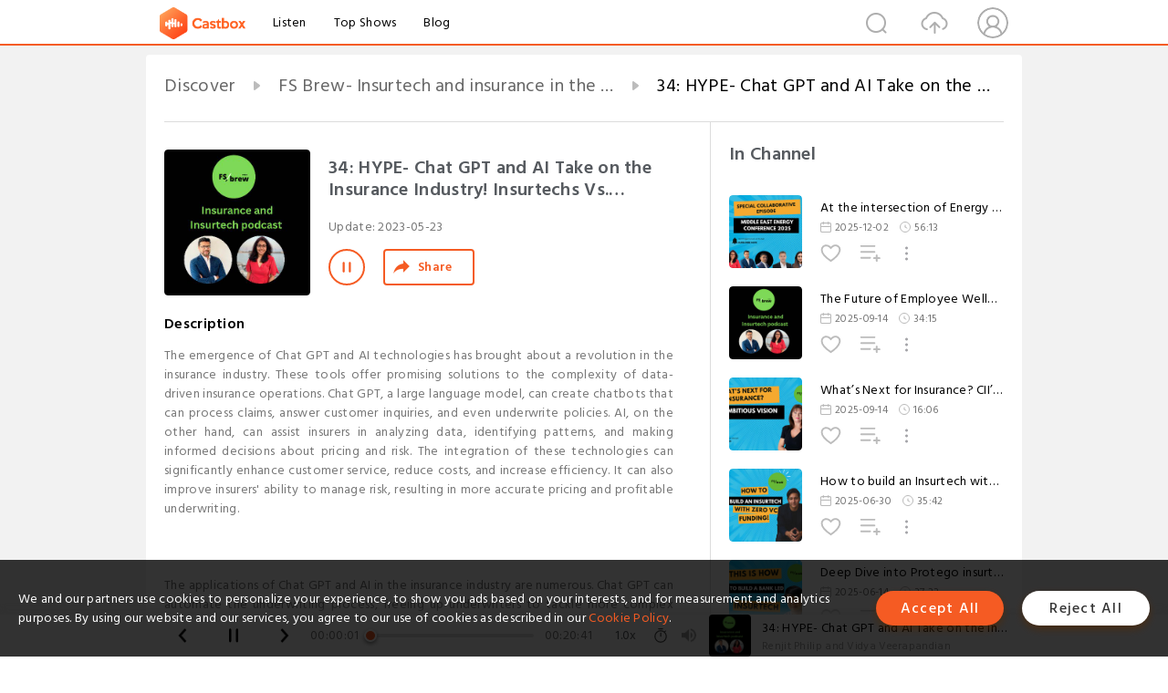

--- FILE ---
content_type: text/html; charset=utf-8
request_url: https://castbox.fm/episode/34%3A-HYPE--Chat-GPT-and-AI-Take-on-the-Insurance-Industry!-Insurtechs-Vs.-Incumbents-id4051020-id598394357
body_size: 32448
content:
<!DOCTYPE html>
<html lang="en">
<head>
  <meta charset="utf-8">
  <title>34: HYPE- Chat GPT and AI Take on the Insurance Industry! Insurtechs Vs. Incumbents</title>
  <link rel="canonical" href="https://castbox.fm/episode/34%3A-HYPE--Chat-GPT-and-AI-Take-on-the-Insurance-Industry!-Insurtechs-Vs.-Incumbents-id4051020-id598394357" >
  
  <link rel="dns-prefetch" href="https//s3.castbox.fm">
  <link rel="dns-prefetch" href="https//everest.castbox.fm">
  <link rel="dns-prefetch" href="https//data.castbox.fm">
  <meta http-equiv="X-UA-Compatible" content="IE=edge,chrome=1">
  <meta name="viewport" content="width=device-width, initial-scale=1, user-scalable=no" >
  
  <link rel="icon" href="https://s3.castbox.fm/app/castbox/static/images/logo_120.png" type="image/x-icon">
  <meta name="apple-mobile-web-app-title" content="Castbox">
  <meta name="apple-mobile-web-app-capable" content="yes">
  <meta name="twitter:site" content="@CastBox_FM" >
  <meta name="twitter:creator" content="@CastBox_FM">
  <meta name="twitter:domain" content="castbox.fm">
  
      <meta name="twitter:card" content="summary" >
      <meta name="twitter:card" content="player" >
      <meta name="twitter:player" content="https://castbox.fm/app/castbox/player/id4051020/id598394357?v=03" >
      <meta property="twitter:player:height" content="500">
      <meta property="twitter:player:width" content="500">
      <meta name="twitter:player:width" content="500" >
      <meta name="twitter:player:height" content="500" >
      <meta property="og:image:width" content="600" >
      <meta property="og:image:height" content="600" >
      
  <meta property="twitter:title" content="34: HYPE- Chat GPT and AI Take on the Insurance Industry! Insurtechs Vs. Incumbents" >
  <meta property="twitter:image" content="https://s3.castbox.fm/d8/ee/39/c889f7dddb4e18516148ca0b7467279c8c_scaled_v1_400.jpg" >
  <meta property="twitter:description" content="<p>The emergence of Chat GPT and AI technologies has brought about a revolution in the insurance industry. These tools offer promising solutions to the ..." >
  <meta property="al:ios:url" content="castbox://episode/34%3A-HYPE--Chat-GPT-and-AI-Take-on-the-Insurance-Industry!-Insurtechs-Vs.-Incumbents-id4051020-id598394357" >
  <meta property="al:ios:app_store_id" content="1100218439" >
  <meta property="al:ios:app_name" content="Castbox" >
  <meta property="al:android:url" content="castbox://episode/34%3A-HYPE--Chat-GPT-and-AI-Take-on-the-Insurance-Industry!-Insurtechs-Vs.-Incumbents-id4051020-id598394357" >
  <meta property="al:android:package" content="fm.castbox.audiobook.radio.podcast" >
  <meta property="al:android:app_name" content="Castbox" >
  <meta property="al:web:url" content="https://castbox.fm/episode/34%3A-HYPE--Chat-GPT-and-AI-Take-on-the-Insurance-Industry!-Insurtechs-Vs.-Incumbents-id4051020-id598394357" >
  <meta property="fb:app_id" content="1840752496197771" >
  <meta property="og:type" content="article" >
  <meta property="og:site_name" content="Castbox" />
  <meta property="og:url" content="https://castbox.fm/episode/34%3A-HYPE--Chat-GPT-and-AI-Take-on-the-Insurance-Industry!-Insurtechs-Vs.-Incumbents-id4051020-id598394357" >
  <meta property="og:image" content="https://s3.castbox.fm/d8/ee/39/c889f7dddb4e18516148ca0b7467279c8c_scaled_v1_400.jpg" >
  <meta property="og:title" content="34: HYPE- Chat GPT and AI Take on the Insurance Industry! Insurtechs Vs. Incumbents" >
  <meta property="og:description" content="<p>The emergence of Chat GPT and AI technologies has brought about a revolution in the insurance industry. These tools offer promising solutions to the ..." >
  <meta property="twitter:app:id:iphone" content="1243410543">
  <meta property="twitter:app:id:googleplay" content="fm.castbox.audiobook.radio.podcast">
  <meta name="description" content="<p>The emergence of Chat GPT and AI technologies has brought about a revolution in the insurance industry. These tools offer promising solutions to the ..." >
  <meta name="keywords" content="Free iPhone Podcast App, Free Podcast App, Rachel Maddow, Bill Bur Podcast, NPR, WNYC, WBEZ, This American Life, In-audio Search, What is Podcasting, Serial Podcast, On Demand Podcast, Public Radio" >
  <meta name="theme-color" content="rgba(64, 64, 64, 0.9)" />
  <link rel="search" type="application/opensearchdescription+xml" href="https://castbox.fm/opensearch.xml" title="Castbox">
  
  <link href="https://fonts.googleapis.com/css?family=Hind+Siliguri:300,400,500,600" rel="stylesheet"><link rel="stylesheet" type="text/css" href="https://s3.castbox.fm/app/castbox/static/css/slick.min.css" >
  <script type="application/ld+json">
{"@context":"http://schema.org","@type":"BreadcrumbList","itemListElement":[{"@type":"ListItem","position":1,"item":{"@id":"https://castbox.fm/home","name":"Channels","image":"https://s3.castbox.fm/app/castbox/static/images/logo.png"}},{"@type":"ListItem","position":2,"item":{"@id":"https://castbox.fm/channel/FS-Brew--Insurtech-and-insurance-in-the-Middle-East-id4051020","name":"FS%20Brew-%20Insurtech%20and%20insurance%20in%20the%20Middle%20East","image":"https://is1-ssl.mzstatic.com/image/thumb/Podcasts211/v4/34/6b/33/346b3331-0380-9ddd-4aea-b0c3aca8f79d/mza_8594806693406002047.jpg/200x200bb.jpg"}},{"@type":"ListItem","position":3,"item":{"@id":"https://castbox.fm/episode/34%3A-HYPE--Chat-GPT-and-AI-Take-on-the-Insurance-Industry!-Insurtechs-Vs.-Incumbents-id4051020-id598394357","name":"34%3A%20HYPE-%20Chat%20GPT%20and%20AI%20Take%20on%20the%20Insurance%20Industry!%20Insurtechs%20Vs.%20Incumbents","image":"https://s3.castbox.fm/d8/ee/39/c889f7dddb4e18516148ca0b7467279c8c_scaled_v1_400.jpg"}}]}
</script>
  <link rel="manifest" id="pwaLink" href="/api/pwa/manifest.json">
  
  
  <script type='text/javascript'>
    if (document.documentElement.clientWidth <= 720) {
      document.documentElement.style.fontSize = document.documentElement.clientWidth / 7.2 + 'px'
    } else {
      document.documentElement.style.fontSize = '100px'
    }
    window.onloadcallback=function(){}
  </script>
  
  <link data-chunk="global" rel="stylesheet" href="https://s3.castbox.fm/webstatic/css/vendors~global.96c36ed4.chunk.css">
<link data-chunk="global" rel="stylesheet" href="https://s3.castbox.fm/webstatic/css/global.c7478bb9.chunk.css">
<link data-chunk="castbox.main" rel="stylesheet" href="https://s3.castbox.fm/webstatic/css/castbox.main.ed6e5c24.chunk.css">
<link data-chunk="ep" rel="stylesheet" href="https://s3.castbox.fm/webstatic/css/ep.fe499db8.chunk.css">
</head>
<body>
  <div id="root"><div class="castboxGlobal"><div style="width:0;height:0"><audio style="width:100%;height:100%" preload="auto"><source src="https://anchor.fm/s/3cd57578/podcast/play/70894404/https%3A%2F%2Fd3ctxlq1ktw2nl.cloudfront.net%2Fproduction%2Fexports%2F3cd57578%2F70894404%2F26d30ae0fea24eb3157f6ad133c3e9e5.m4a"/></audio></div><div class="castboxMain"><div class="mainBox"><div id="castboxHeader"><div class="castboxHeaderContainer"><div class="nav-item left navLogo"><a href="/"><img class="logoTextCover" src="https://s3.castbox.fm/webstatic/images/navLogo.c3d5a81b.png"/></a><a class="nav-item link" href="/home">Listen</a><a class="nav-item link" href="/categories/0">Top Shows</a><a class="nav-item link" href="/blog">Blog</a></div><div><div class="nav-item right topUserNav"><div class="userNav right"><div class="userNav-icon"><img class="userNav-img" src="https://s3.castbox.fm/webstatic/images/userIcon.06c408dc.png"/></div></div></div><div class="nav-item right upload"><a href="/creator/upload"><img class="img" src="https://s3.castbox.fm/webstatic/images/upload_icon.521c956a.png"/></a></div><div class="nav-item right search"><img class="img" src="https://s3.castbox.fm/webstatic/images/search_icon.3958760d.png"/></div></div></div></div><div style="padding-bottom:56px;min-height:100vh" id="childrenBox" class="childrenBox"><div class="topCon"></div><div class="topLeftCon"></div><div class="topRightCon"></div><div class="trackPlay clearfix childContent"><div style="text-align:left" class="guru-breadcrumb"><span class="guru-breadcrumb-item"><span style="max-width:40%" class="breadcrumb-text"><a href="/home">Discover</a></span><img class="breadcrumbImage" src="[data-uri]"/></span><span class="guru-breadcrumb-item"><span style="max-width:40%" class="breadcrumb-text"><a href="/channel/FS-Brew--Insurtech-and-insurance-in-the-Middle-East-id4051020">FS Brew- Insurtech and insurance in the Middle East</a></span><img class="breadcrumbImage" src="[data-uri]"/></span><span class="guru-breadcrumb-item active"><span style="max-width:40%" class="breadcrumb-text">34: HYPE- Chat GPT and AI Take on the Insurance Industry! Insurtechs Vs. Incumbents</span></span></div><div class="leftContainer"><div class="trackinfo"><div class="trackinfo-cover" data-episode_id="379a2074f7d59b4e72be5aebd2bbb7fe30258fa1-c2a6f23d91d9ff8caaa0ad33a3c53cf74bd16faf"><div style="display:inline-block;height:100%;width:100%;overflow:hidden;border-radius:4px;background-color:#A9B8AD" class="coverImgContainer"><img style="display:inline-block;opacity:1;width:100%;height:100%" src="https://s3.castbox.fm/d8/ee/39/c889f7dddb4e18516148ca0b7467279c8c_scaled_v1_400.jpg" class="cover" alt="34: HYPE- Chat GPT and AI Take on the Insurance Industry! Insurtechs Vs. Incumbents" title="34: HYPE- Chat GPT and AI Take on the Insurance Industry! Insurtechs Vs. Incumbents"/></div></div><div class="trackinfo-titleBox"><h1 title="34: HYPE- Chat GPT and AI Take on the Insurance Industry! Insurtechs Vs. Incumbents" class="trackinfo-title"><div id="box-pro-ellipsis-176898346801968" class="box-ellipsis box-ellipsis-lineClamp"><style>#box-pro-ellipsis-176898346801968{-webkit-line-clamp:2;}</style><span>34: HYPE- Chat GPT and AI Take on the Insurance Industry! Insurtechs Vs. Incumbents</span></div></h1><div class="trackinfo-con-des"><span class="item">Update: <!-- -->2023-05-23</span><span class="item"></span></div><div class="trackinfo-ctrls"><div class="player_play_btn pause loading " style="display:inline-block;cursor:pointer;margin-right:20px"></div><span><div class="sharePageBtn">Share</div></span></div></div><div class="trackinfo-des-title-wrapper"><p class="trackinfo-des-title ">Description</p></div><div class="trackinfo-des"><span class="box-ellipsis"><div><p>The emergence of Chat GPT and AI technologies has brought about a revolution in the insurance industry. These tools offer promising solutions to the complexity of data-driven insurance operations. Chat GPT, a large language model, can create chatbots that can process claims, answer customer inquiries, and even underwrite policies. AI, on the other hand, can assist insurers in analyzing data, identifying patterns, and making informed decisions about pricing and risk. The integration of these technologies can significantly enhance customer service, reduce costs, and increase efficiency. It can also improve insurers' ability to manage risk, resulting in more accurate pricing and profitable underwriting.</p><br /><p><br /></p><br /><p>The applications of Chat GPT and AI in the insurance industry are numerous. Chat GPT can automate the underwriting process, freeing up underwriters to tackle more complex cases. AI provides valuable insights to insurers about risk and assists in making informed decisions. Chat GPT can also automate the claims process, resulting in faster claims processing and improved customer satisfaction. Additionally, it can create chatbots that are available 24/7 to answer customer inquiries, reducing expenses while improving customer service.</p><br /><p><br /></p><br /><p>The potential of Chat GPT and AI to revolutionize the insurance industry is enormous. These technologies can make insurance more efficient, effective, and customer-centric. They can personalize insurance products and services, prevent fraud, and drive innovation in the industry. In summary, the benefits of Chat GPT and AI in insurance are significant, and insurers must consider these tools' potential to improve their operations.</p><br /><p>Renjit Philip:</p><br /><p>Newsletter: <a rel="nofollow"href="https://www.onemorethinginai.com/">⁠⁠https://www.onemorethinginai.com⁠⁠</a></p><br /><p>Socials:</p><br /><p>Twitter / X: @renjitphilip</p><br /><p>LinkedIn: </p><br /><p><a rel="nofollow"href="https://www.linkedin.com/in/renjit-philip">⁠⁠https://www.linkedin.com/in/renjit-philip⁠⁠</a></p><br /><p><br /></p><br /><p>Vidya Veerapandian:</p><br /><p><a rel="nofollow"href="https://www.linkedin.com/in/vidya-veerapandian/">⁠⁠https://www.linkedin.com/in/vidya-veerapandian/⁠</a></p></div></span></div><div class="seeMorebtn seeMorebtn_up"><img class="img" src="[data-uri]"/></div></div><div class="trackPlay-comment"><div id="comments" class="commentList"><div class="commentList-title"><span>Comments<!-- --> </span></div><div class="addComment clearfix"><form class="addCommentForm"><div class="commentInputBox"><input type="text" value="" class="commentInputBox-input" placeholder="Sign in to Comment"/><input type="submit" style="display:none"/></div><div class="userCover"><div style="display:inline-block;height:100%;width:100%;overflow:hidden;border-radius:4px;background-color:#A9B8AD" class="coverImgContainer"><img style="display:inline-block;opacity:1;width:100%;height:100%" src="[data-uri]" class="userCover-img"/></div></div></form></div><div class="commentList-box"><div class="commentListCon"><div></div></div></div></div></div></div><div class="rightContainer"><div class="rightContainer-item"><div class="TrackList"><div class="trackListCon"><div class="clearfix"><div class="trackListCon_title">In Channel</div></div><div class="trackListCon_list" style="height:600px"><div><section class="episodeRow opacityinAnimate"><div class="ep-item isSmall"><div class="ep-item-cover"><a href="/episode/At-the-intersection-of-Energy-and-Insurance%3A-FS-Brew-x-MEECON-2025-Special-Episode-id4051020-id878653751"><div style="display:inline-block;height:100%;width:100%;overflow:hidden;border-radius:4px;background-color:#A9B8AD" class="coverImgContainer"><img style="display:inline-block;opacity:1;width:100%;height:100%" src="https://s3.castbox.fm/22/e6/b3/51757490631f6d6679ebebfc5c806a0298_scaled_v1_400.jpg" class="image" alt="At the intersection of Energy and Insurance: FS Brew x MEECON 2025 Special Episode" title="At the intersection of Energy and Insurance: FS Brew x MEECON 2025 Special Episode"/></div></a></div><div class="ep-item-con"><a href="/episode/At-the-intersection-of-Energy-and-Insurance%3A-FS-Brew-x-MEECON-2025-Special-Episode-id4051020-id878653751"><p title="At the intersection of Energy and Insurance: FS Brew x MEECON 2025 Special Episode" class="ep-item-con-title"><span class="ellipsis" style="display:inline-block">At the intersection of Energy and Insurance: FS Brew x MEECON 2025 Special Episode</span></p></a><p class="ep-item-con-des"><span class="item icon date">2025-12-02</span><span class="item icon time">56:13</span></p><div class="ep-item-con-btns"><p class="btn-item like"></p><span class="btn-item add-2epl"><div class="playlists-modal"><div class="playlists-modal-target"><div class="add-2epl-btn"></div></div></div></span><span class="btn-item add-2epl more-point"><div class="playlists-modal"><div class="playlists-modal-target"><div class="add-2epl-btn epl-more-action"></div></div></div></span></div></div><div class="ep-item-ctrls"><a class="ctrlItem play" href="/episode/At-the-intersection-of-Energy-and-Insurance%3A-FS-Brew-x-MEECON-2025-Special-Episode-id4051020-id878653751"></a></div></div><div class="audiobox"></div></section><section class="episodeRow opacityinAnimate"><div class="ep-item isSmall"><div class="ep-item-cover"><a href="/episode/The-Future-of-Employee-Wellbeing%3A-Integrating-Digital-Health-%26-Insurance-id4051020-id846596169"><div style="display:inline-block;height:100%;width:100%;overflow:hidden;border-radius:4px;background-color:#A9B8AD" class="coverImgContainer"><img style="display:inline-block;opacity:1;width:100%;height:100%" src="https://s3.castbox.fm/d8/ee/39/c889f7dddb4e18516148ca0b7467279c8c_scaled_v1_400.jpg" class="image" alt="The Future of Employee Wellbeing: Integrating Digital Health &amp; Insurance" title="The Future of Employee Wellbeing: Integrating Digital Health &amp; Insurance"/></div></a></div><div class="ep-item-con"><a href="/episode/The-Future-of-Employee-Wellbeing%3A-Integrating-Digital-Health-%26-Insurance-id4051020-id846596169"><p title="The Future of Employee Wellbeing: Integrating Digital Health &amp; Insurance" class="ep-item-con-title"><span class="ellipsis" style="display:inline-block">The Future of Employee Wellbeing: Integrating Digital Health &amp; Insurance</span></p></a><p class="ep-item-con-des"><span class="item icon date">2025-09-14</span><span class="item icon time">34:15</span></p><div class="ep-item-con-btns"><p class="btn-item like"></p><span class="btn-item add-2epl"><div class="playlists-modal"><div class="playlists-modal-target"><div class="add-2epl-btn"></div></div></div></span><span class="btn-item add-2epl more-point"><div class="playlists-modal"><div class="playlists-modal-target"><div class="add-2epl-btn epl-more-action"></div></div></div></span></div></div><div class="ep-item-ctrls"><a class="ctrlItem play" href="/episode/The-Future-of-Employee-Wellbeing%3A-Integrating-Digital-Health-%26-Insurance-id4051020-id846596169"></a></div></div><div class="audiobox"></div></section><section class="episodeRow opacityinAnimate"><div class="ep-item isSmall"><div class="ep-item-cover"><a href="/episode/What’s-Next-for-Insurance--CII’s-Ambitious-Vision-id4051020-id846523277"><div style="display:inline-block;height:100%;width:100%;overflow:hidden;border-radius:4px;background-color:#A9B8AD" class="coverImgContainer"><img style="display:inline-block;opacity:1;width:100%;height:100%" src="https://s3.castbox.fm/8f/a4/54/26721bf707c0bad09a18ab6025fd9a0f0e_scaled_v1_400.jpg" class="image" alt="What’s Next for Insurance? CII’s Ambitious Vision" title="What’s Next for Insurance? CII’s Ambitious Vision"/></div></a></div><div class="ep-item-con"><a href="/episode/What’s-Next-for-Insurance--CII’s-Ambitious-Vision-id4051020-id846523277"><p title="What’s Next for Insurance? CII’s Ambitious Vision" class="ep-item-con-title"><span class="ellipsis" style="display:inline-block">What’s Next for Insurance? CII’s Ambitious Vision</span></p></a><p class="ep-item-con-des"><span class="item icon date">2025-09-14</span><span class="item icon time">16:06</span></p><div class="ep-item-con-btns"><p class="btn-item like"></p><span class="btn-item add-2epl"><div class="playlists-modal"><div class="playlists-modal-target"><div class="add-2epl-btn"></div></div></div></span><span class="btn-item add-2epl more-point"><div class="playlists-modal"><div class="playlists-modal-target"><div class="add-2epl-btn epl-more-action"></div></div></div></span></div></div><div class="ep-item-ctrls"><a class="ctrlItem play" href="/episode/What’s-Next-for-Insurance--CII’s-Ambitious-Vision-id4051020-id846523277"></a></div></div><div class="audiobox"></div></section><section class="episodeRow opacityinAnimate"><div class="ep-item isSmall"><div class="ep-item-cover"><a href="/episode/How-to-build-an-Insurtech-with-ZERO-VC-funding!-id4051020-id823252879"><div style="display:inline-block;height:100%;width:100%;overflow:hidden;border-radius:4px;background-color:#A9B8AD" class="coverImgContainer"><img style="display:inline-block;opacity:1;width:100%;height:100%" src="https://s3.castbox.fm/db/99/af/ff2782f2df78e35a17639038eb1c396cd8_scaled_v1_400.jpg" class="image" alt="How to build an Insurtech with ZERO VC funding!" title="How to build an Insurtech with ZERO VC funding!"/></div></a></div><div class="ep-item-con"><a href="/episode/How-to-build-an-Insurtech-with-ZERO-VC-funding!-id4051020-id823252879"><p title="How to build an Insurtech with ZERO VC funding!" class="ep-item-con-title"><span class="ellipsis" style="display:inline-block">How to build an Insurtech with ZERO VC funding!</span></p></a><p class="ep-item-con-des"><span class="item icon date">2025-06-30</span><span class="item icon time">35:42</span></p><div class="ep-item-con-btns"><p class="btn-item like"></p><span class="btn-item add-2epl"><div class="playlists-modal"><div class="playlists-modal-target"><div class="add-2epl-btn"></div></div></div></span><span class="btn-item add-2epl more-point"><div class="playlists-modal"><div class="playlists-modal-target"><div class="add-2epl-btn epl-more-action"></div></div></div></span></div></div><div class="ep-item-ctrls"><a class="ctrlItem play" href="/episode/How-to-build-an-Insurtech-with-ZERO-VC-funding!-id4051020-id823252879"></a></div></div><div class="audiobox"></div></section><section class="episodeRow opacityinAnimate"><div class="ep-item isSmall"><div class="ep-item-cover"><a href="/episode/Deep-Dive-into-Protego-insurtech-with-Koy-Lee%3A-Leadership%2C-Strategies%2C-and-Brand-building-id4051020-id818899834"><div style="display:inline-block;height:100%;width:100%;overflow:hidden;border-radius:4px;background-color:#A9B8AD" class="coverImgContainer"><img style="display:inline-block;opacity:1;width:100%;height:100%" src="https://s3.castbox.fm/92/cf/13/a54eeaaec35185a3fda75343a132979b3b_scaled_v1_400.jpg" class="image" alt="Deep Dive into Protego insurtech with Koy Lee: Leadership, Strategies, and Brand building" title="Deep Dive into Protego insurtech with Koy Lee: Leadership, Strategies, and Brand building"/></div></a></div><div class="ep-item-con"><a href="/episode/Deep-Dive-into-Protego-insurtech-with-Koy-Lee%3A-Leadership%2C-Strategies%2C-and-Brand-building-id4051020-id818899834"><p title="Deep Dive into Protego insurtech with Koy Lee: Leadership, Strategies, and Brand building" class="ep-item-con-title"><span class="ellipsis" style="display:inline-block">Deep Dive into Protego insurtech with Koy Lee: Leadership, Strategies, and Brand building</span></p></a><p class="ep-item-con-des"><span class="item icon date">2025-06-14</span><span class="item icon time">37:23</span></p><div class="ep-item-con-btns"><p class="btn-item like"></p><span class="btn-item add-2epl"><div class="playlists-modal"><div class="playlists-modal-target"><div class="add-2epl-btn"></div></div></div></span><span class="btn-item add-2epl more-point"><div class="playlists-modal"><div class="playlists-modal-target"><div class="add-2epl-btn epl-more-action"></div></div></div></span></div></div><div class="ep-item-ctrls"><a class="ctrlItem play" href="/episode/Deep-Dive-into-Protego-insurtech-with-Koy-Lee%3A-Leadership%2C-Strategies%2C-and-Brand-building-id4051020-id818899834"></a></div></div><div class="audiobox"></div></section><section class="episodeRow opacityinAnimate"><div class="ep-item isSmall"><div class="ep-item-cover"><a href="/episode/Inside-the-InsurTech-Revolution%3A-Jonathan-Cooper-Tells-All-id4051020-id810183464"><div style="display:inline-block;height:100%;width:100%;overflow:hidden;border-radius:4px;background-color:#A9B8AD" class="coverImgContainer"><img style="display:inline-block;opacity:1;width:100%;height:100%" src="https://s3.castbox.fm/c0/36/8d/301a79eff90b543f2d4e216bdc38c1306f_scaled_v1_400.jpg" class="image" alt="Inside the InsurTech Revolution: Jonathan Cooper Tells All" title="Inside the InsurTech Revolution: Jonathan Cooper Tells All"/></div></a></div><div class="ep-item-con"><a href="/episode/Inside-the-InsurTech-Revolution%3A-Jonathan-Cooper-Tells-All-id4051020-id810183464"><p title="Inside the InsurTech Revolution: Jonathan Cooper Tells All" class="ep-item-con-title"><span class="ellipsis" style="display:inline-block">Inside the InsurTech Revolution: Jonathan Cooper Tells All</span></p></a><p class="ep-item-con-des"><span class="item icon date">2025-05-20</span><span class="item icon time">33:13</span></p><div class="ep-item-con-btns"><p class="btn-item like"></p><span class="btn-item add-2epl"><div class="playlists-modal"><div class="playlists-modal-target"><div class="add-2epl-btn"></div></div></div></span><span class="btn-item add-2epl more-point"><div class="playlists-modal"><div class="playlists-modal-target"><div class="add-2epl-btn epl-more-action"></div></div></div></span></div></div><div class="ep-item-ctrls"><a class="ctrlItem play" href="/episode/Inside-the-InsurTech-Revolution%3A-Jonathan-Cooper-Tells-All-id4051020-id810183464"></a></div></div><div class="audiobox"></div></section><section class="episodeRow opacityinAnimate"><div class="ep-item isSmall"><div class="ep-item-cover"><a href="/episode/How-to-Lead-with-Courage-in-InsurTech%3A-Insights-from-Sabine-VanderLinden-id4051020-id805949727"><div style="display:inline-block;height:100%;width:100%;overflow:hidden;border-radius:4px;background-color:#A9B8AD" class="coverImgContainer"><img style="display:inline-block;opacity:1;width:100%;height:100%" src="https://s3.castbox.fm/94/d6/a7/3f7fcbe26b440471ca49d7174e8c08cb4c_scaled_v1_400.jpg" class="image" alt="How to Lead with Courage in InsurTech: Insights from Sabine VanderLinden" title="How to Lead with Courage in InsurTech: Insights from Sabine VanderLinden"/></div></a></div><div class="ep-item-con"><a href="/episode/How-to-Lead-with-Courage-in-InsurTech%3A-Insights-from-Sabine-VanderLinden-id4051020-id805949727"><p title="How to Lead with Courage in InsurTech: Insights from Sabine VanderLinden" class="ep-item-con-title"><span class="ellipsis" style="display:inline-block">How to Lead with Courage in InsurTech: Insights from Sabine VanderLinden</span></p></a><p class="ep-item-con-des"><span class="item icon date">2025-05-10</span><span class="item icon time">45:04</span></p><div class="ep-item-con-btns"><p class="btn-item like"></p><span class="btn-item add-2epl"><div class="playlists-modal"><div class="playlists-modal-target"><div class="add-2epl-btn"></div></div></div></span><span class="btn-item add-2epl more-point"><div class="playlists-modal"><div class="playlists-modal-target"><div class="add-2epl-btn epl-more-action"></div></div></div></span></div></div><div class="ep-item-ctrls"><a class="ctrlItem play" href="/episode/How-to-Lead-with-Courage-in-InsurTech%3A-Insights-from-Sabine-VanderLinden-id4051020-id805949727"></a></div></div><div class="audiobox"></div></section><section class="episodeRow opacityinAnimate"><div class="ep-item isSmall"><div class="ep-item-cover"><a href="/episode/From-DJ-to-CEO%3A-Richard-Mockett&#x27;s-journey-in-the-insurance-industry-id4051020-id801091289"><div style="display:inline-block;height:100%;width:100%;overflow:hidden;border-radius:4px;background-color:#A9B8AD" class="coverImgContainer"><img style="display:inline-block;opacity:1;width:100%;height:100%" src="https://s3.castbox.fm/21/8a/af/b0ac2aacdf1f4b2073bd3361b462e172e9_scaled_v1_400.jpg" class="image" alt="From DJ to CEO: Richard Mockett&#x27;s journey in the insurance industry" title="From DJ to CEO: Richard Mockett&#x27;s journey in the insurance industry"/></div></a></div><div class="ep-item-con"><a href="/episode/From-DJ-to-CEO%3A-Richard-Mockett&#x27;s-journey-in-the-insurance-industry-id4051020-id801091289"><p title="From DJ to CEO: Richard Mockett&#x27;s journey in the insurance industry" class="ep-item-con-title"><span class="ellipsis" style="display:inline-block">From DJ to CEO: Richard Mockett&#x27;s journey in the insurance industry</span></p></a><p class="ep-item-con-des"><span class="item icon date">2025-04-25</span><span class="item icon time">42:15</span></p><div class="ep-item-con-btns"><p class="btn-item like"></p><span class="btn-item add-2epl"><div class="playlists-modal"><div class="playlists-modal-target"><div class="add-2epl-btn"></div></div></div></span><span class="btn-item add-2epl more-point"><div class="playlists-modal"><div class="playlists-modal-target"><div class="add-2epl-btn epl-more-action"></div></div></div></span></div></div><div class="ep-item-ctrls"><a class="ctrlItem play" href="/episode/From-DJ-to-CEO%3A-Richard-Mockett&#x27;s-journey-in-the-insurance-industry-id4051020-id801091289"></a></div></div><div class="audiobox"></div></section><section class="episodeRow opacityinAnimate"><div class="ep-item isSmall"><div class="ep-item-cover"><a href="/episode/Legends-in-Insurance%3A-Mr.-Fareed-Lutfi-on-Tech%2C-Talent%2C-and-Transformation-id4051020-id796322803"><div style="display:inline-block;height:100%;width:100%;overflow:hidden;border-radius:4px;background-color:#A9B8AD" class="coverImgContainer"><img style="display:inline-block;opacity:1;width:100%;height:100%" src="https://s3.castbox.fm/d8/ee/39/c889f7dddb4e18516148ca0b7467279c8c_scaled_v1_400.jpg" class="image" alt="Legends in Insurance: Mr. Fareed Lutfi on Tech, Talent, and Transformation" title="Legends in Insurance: Mr. Fareed Lutfi on Tech, Talent, and Transformation"/></div></a></div><div class="ep-item-con"><a href="/episode/Legends-in-Insurance%3A-Mr.-Fareed-Lutfi-on-Tech%2C-Talent%2C-and-Transformation-id4051020-id796322803"><p title="Legends in Insurance: Mr. Fareed Lutfi on Tech, Talent, and Transformation" class="ep-item-con-title"><span class="ellipsis" style="display:inline-block">Legends in Insurance: Mr. Fareed Lutfi on Tech, Talent, and Transformation</span></p></a><p class="ep-item-con-des"><span class="item icon date">2025-04-09</span><span class="item icon time">33:38</span></p><div class="ep-item-con-btns"><p class="btn-item like"></p><span class="btn-item add-2epl"><div class="playlists-modal"><div class="playlists-modal-target"><div class="add-2epl-btn"></div></div></div></span><span class="btn-item add-2epl more-point"><div class="playlists-modal"><div class="playlists-modal-target"><div class="add-2epl-btn epl-more-action"></div></div></div></span></div></div><div class="ep-item-ctrls"><a class="ctrlItem play" href="/episode/Legends-in-Insurance%3A-Mr.-Fareed-Lutfi-on-Tech%2C-Talent%2C-and-Transformation-id4051020-id796322803"></a></div></div><div class="audiobox"></div></section><section class="episodeRow opacityinAnimate"><div class="ep-item isSmall"><div class="ep-item-cover"><a href="/episode/Attention-Hacking-in-Insurance%3A-Insights-from-Dr.-Robin-Kiera-id4051020-id788143283"><div style="display:inline-block;height:100%;width:100%;overflow:hidden;border-radius:4px;background-color:#A9B8AD" class="coverImgContainer"><img style="display:inline-block;opacity:1;width:100%;height:100%" src="https://s3.castbox.fm/d8/ee/39/c889f7dddb4e18516148ca0b7467279c8c_scaled_v1_400.jpg" class="image" alt="Attention Hacking in Insurance: Insights from Dr. Robin Kiera" title="Attention Hacking in Insurance: Insights from Dr. Robin Kiera"/></div></a></div><div class="ep-item-con"><a href="/episode/Attention-Hacking-in-Insurance%3A-Insights-from-Dr.-Robin-Kiera-id4051020-id788143283"><p title="Attention Hacking in Insurance: Insights from Dr. Robin Kiera" class="ep-item-con-title"><span class="ellipsis" style="display:inline-block">Attention Hacking in Insurance: Insights from Dr. Robin Kiera</span></p></a><p class="ep-item-con-des"><span class="item icon date">2025-03-15</span><span class="item icon time">36:34</span></p><div class="ep-item-con-btns"><p class="btn-item like"></p><span class="btn-item add-2epl"><div class="playlists-modal"><div class="playlists-modal-target"><div class="add-2epl-btn"></div></div></div></span><span class="btn-item add-2epl more-point"><div class="playlists-modal"><div class="playlists-modal-target"><div class="add-2epl-btn epl-more-action"></div></div></div></span></div></div><div class="ep-item-ctrls"><a class="ctrlItem play" href="/episode/Attention-Hacking-in-Insurance%3A-Insights-from-Dr.-Robin-Kiera-id4051020-id788143283"></a></div></div><div class="audiobox"></div></section><section class="episodeRow opacityinAnimate"><div class="ep-item isSmall"><div class="ep-item-cover"><a href="/episode/From-Unicorn-Dreams-to-Revenue-Reality%3A-Minh-Q.-Tran-on-Venture-Capital-in-Insurtech-id4051020-id776769086"><div style="display:inline-block;height:100%;width:100%;overflow:hidden;border-radius:4px;background-color:#A9B8AD" class="coverImgContainer"><img style="display:inline-block;opacity:1;width:100%;height:100%" src="https://s3.castbox.fm/d8/ee/39/c889f7dddb4e18516148ca0b7467279c8c_scaled_v1_400.jpg" class="image" alt="From Unicorn Dreams to Revenue Reality: Minh Q. Tran on Venture Capital in Insurtech" title="From Unicorn Dreams to Revenue Reality: Minh Q. Tran on Venture Capital in Insurtech"/></div></a></div><div class="ep-item-con"><a href="/episode/From-Unicorn-Dreams-to-Revenue-Reality%3A-Minh-Q.-Tran-on-Venture-Capital-in-Insurtech-id4051020-id776769086"><p title="From Unicorn Dreams to Revenue Reality: Minh Q. Tran on Venture Capital in Insurtech" class="ep-item-con-title"><span class="ellipsis" style="display:inline-block">From Unicorn Dreams to Revenue Reality: Minh Q. Tran on Venture Capital in Insurtech</span></p></a><p class="ep-item-con-des"><span class="item icon date">2025-02-04</span><span class="item icon time">38:13</span></p><div class="ep-item-con-btns"><p class="btn-item like"></p><span class="btn-item add-2epl"><div class="playlists-modal"><div class="playlists-modal-target"><div class="add-2epl-btn"></div></div></div></span><span class="btn-item add-2epl more-point"><div class="playlists-modal"><div class="playlists-modal-target"><div class="add-2epl-btn epl-more-action"></div></div></div></span></div></div><div class="ep-item-ctrls"><a class="ctrlItem play" href="/episode/From-Unicorn-Dreams-to-Revenue-Reality%3A-Minh-Q.-Tran-on-Venture-Capital-in-Insurtech-id4051020-id776769086"></a></div></div><div class="audiobox"></div></section><section class="episodeRow opacityinAnimate"><div class="ep-item isSmall"><div class="ep-item-cover"><a href="/episode/40-Years-in-Insurance%3A-Ayman-El-Hout&#x27;s-Lessons-and-Predictions-id4051020-id775631206"><div style="display:inline-block;height:100%;width:100%;overflow:hidden;border-radius:4px;background-color:#A9B8AD" class="coverImgContainer"><img style="display:inline-block;opacity:1;width:100%;height:100%" src="https://s3.castbox.fm/d8/ee/39/c889f7dddb4e18516148ca0b7467279c8c_scaled_v1_400.jpg" class="image" alt="40 Years in Insurance: Ayman El Hout&#x27;s Lessons and Predictions" title="40 Years in Insurance: Ayman El Hout&#x27;s Lessons and Predictions"/></div></a></div><div class="ep-item-con"><a href="/episode/40-Years-in-Insurance%3A-Ayman-El-Hout&#x27;s-Lessons-and-Predictions-id4051020-id775631206"><p title="40 Years in Insurance: Ayman El Hout&#x27;s Lessons and Predictions" class="ep-item-con-title"><span class="ellipsis" style="display:inline-block">40 Years in Insurance: Ayman El Hout&#x27;s Lessons and Predictions</span></p></a><p class="ep-item-con-des"><span class="item icon date">2025-01-31</span><span class="item icon time">40:28</span></p><div class="ep-item-con-btns"><p class="btn-item like"></p><span class="btn-item add-2epl"><div class="playlists-modal"><div class="playlists-modal-target"><div class="add-2epl-btn"></div></div></div></span><span class="btn-item add-2epl more-point"><div class="playlists-modal"><div class="playlists-modal-target"><div class="add-2epl-btn epl-more-action"></div></div></div></span></div></div><div class="ep-item-ctrls"><a class="ctrlItem play" href="/episode/40-Years-in-Insurance%3A-Ayman-El-Hout&#x27;s-Lessons-and-Predictions-id4051020-id775631206"></a></div></div><div class="audiobox"></div></section><section class="episodeRow opacityinAnimate"><div class="ep-item isSmall"><div class="ep-item-cover"><a href="/episode/The-Evolution-of-KSA&#x27;s-Insurance-Landscape%3A-Get-ready-for-growth-id4051020-id762323357"><div style="display:inline-block;height:100%;width:100%;overflow:hidden;border-radius:4px;background-color:#A9B8AD" class="coverImgContainer"><img style="display:inline-block;opacity:1;width:100%;height:100%" src="https://s3.castbox.fm/d8/ee/39/c889f7dddb4e18516148ca0b7467279c8c_scaled_v1_400.jpg" class="image" alt="The Evolution of KSA&#x27;s Insurance Landscape: Get ready for growth" title="The Evolution of KSA&#x27;s Insurance Landscape: Get ready for growth"/></div></a></div><div class="ep-item-con"><a href="/episode/The-Evolution-of-KSA&#x27;s-Insurance-Landscape%3A-Get-ready-for-growth-id4051020-id762323357"><p title="The Evolution of KSA&#x27;s Insurance Landscape: Get ready for growth" class="ep-item-con-title"><span class="ellipsis" style="display:inline-block">The Evolution of KSA&#x27;s Insurance Landscape: Get ready for growth</span></p></a><p class="ep-item-con-des"><span class="item icon date">2024-12-13</span><span class="item icon time">57:59</span></p><div class="ep-item-con-btns"><p class="btn-item like"></p><span class="btn-item add-2epl"><div class="playlists-modal"><div class="playlists-modal-target"><div class="add-2epl-btn"></div></div></div></span><span class="btn-item add-2epl more-point"><div class="playlists-modal"><div class="playlists-modal-target"><div class="add-2epl-btn epl-more-action"></div></div></div></span></div></div><div class="ep-item-ctrls"><a class="ctrlItem play" href="/episode/The-Evolution-of-KSA&#x27;s-Insurance-Landscape%3A-Get-ready-for-growth-id4051020-id762323357"></a></div></div><div class="audiobox"></div></section><section class="episodeRow opacityinAnimate"><div class="ep-item isSmall"><div class="ep-item-cover"><a href="/episode/From-Tradition-to-Transformation%3A-Insurance-in-the-Digital-Age-id4051020-id761158862"><div style="display:inline-block;height:100%;width:100%;overflow:hidden;border-radius:4px;background-color:#A9B8AD" class="coverImgContainer"><img style="display:inline-block;opacity:1;width:100%;height:100%" src="https://s3.castbox.fm/d8/ee/39/c889f7dddb4e18516148ca0b7467279c8c_scaled_v1_400.jpg" class="image" alt="From Tradition to Transformation: Insurance in the Digital Age" title="From Tradition to Transformation: Insurance in the Digital Age"/></div></a></div><div class="ep-item-con"><a href="/episode/From-Tradition-to-Transformation%3A-Insurance-in-the-Digital-Age-id4051020-id761158862"><p title="From Tradition to Transformation: Insurance in the Digital Age" class="ep-item-con-title"><span class="ellipsis" style="display:inline-block">From Tradition to Transformation: Insurance in the Digital Age</span></p></a><p class="ep-item-con-des"><span class="item icon date">2024-12-10</span><span class="item icon time">46:12</span></p><div class="ep-item-con-btns"><p class="btn-item like"></p><span class="btn-item add-2epl"><div class="playlists-modal"><div class="playlists-modal-target"><div class="add-2epl-btn"></div></div></div></span><span class="btn-item add-2epl more-point"><div class="playlists-modal"><div class="playlists-modal-target"><div class="add-2epl-btn epl-more-action"></div></div></div></span></div></div><div class="ep-item-ctrls"><a class="ctrlItem play" href="/episode/From-Tradition-to-Transformation%3A-Insurance-in-the-Digital-Age-id4051020-id761158862"></a></div></div><div class="audiobox"></div></section><section class="episodeRow opacityinAnimate"><div class="ep-item isSmall"><div class="ep-item-cover"><a href="/episode/FS-Brew-Insurance-and-Insurtech-News-with-Analysis-Nov-2024-id4051020-id760175512"><div style="display:inline-block;height:100%;width:100%;overflow:hidden;border-radius:4px;background-color:#A9B8AD" class="coverImgContainer"><img style="display:inline-block;opacity:1;width:100%;height:100%" src="https://s3.castbox.fm/d8/ee/39/c889f7dddb4e18516148ca0b7467279c8c_scaled_v1_400.jpg" class="image" alt="FS Brew Insurance and Insurtech News with Analysis Nov 2024" title="FS Brew Insurance and Insurtech News with Analysis Nov 2024"/></div></a></div><div class="ep-item-con"><a href="/episode/FS-Brew-Insurance-and-Insurtech-News-with-Analysis-Nov-2024-id4051020-id760175512"><p title="FS Brew Insurance and Insurtech News with Analysis Nov 2024" class="ep-item-con-title"><span class="ellipsis" style="display:inline-block">FS Brew Insurance and Insurtech News with Analysis Nov 2024</span></p></a><p class="ep-item-con-des"><span class="item icon date">2024-12-06</span><span class="item icon time">24:37</span></p><div class="ep-item-con-btns"><p class="btn-item like"></p><span class="btn-item add-2epl"><div class="playlists-modal"><div class="playlists-modal-target"><div class="add-2epl-btn"></div></div></div></span><span class="btn-item add-2epl more-point"><div class="playlists-modal"><div class="playlists-modal-target"><div class="add-2epl-btn epl-more-action"></div></div></div></span></div></div><div class="ep-item-ctrls"><a class="ctrlItem play" href="/episode/FS-Brew-Insurance-and-Insurtech-News-with-Analysis-Nov-2024-id4051020-id760175512"></a></div></div><div class="audiobox"></div></section><section class="episodeRow opacityinAnimate"><div class="ep-item isSmall"><div class="ep-item-cover"><a href="/episode/50%3A-Digital-Insurance%2C-Insurtech-%26-Leadership-Insights-with-Gabriel-Lazaro-id4051020-id740304903"><div style="display:inline-block;height:100%;width:100%;overflow:hidden;border-radius:4px;background-color:#A9B8AD" class="coverImgContainer"><img style="display:inline-block;opacity:1;width:100%;height:100%" src="https://s3.castbox.fm/d8/ee/39/c889f7dddb4e18516148ca0b7467279c8c_scaled_v1_400.jpg" class="image" alt="50: Digital Insurance, Insurtech &amp; Leadership Insights with Gabriel Lazaro" title="50: Digital Insurance, Insurtech &amp; Leadership Insights with Gabriel Lazaro"/></div></a></div><div class="ep-item-con"><a href="/episode/50%3A-Digital-Insurance%2C-Insurtech-%26-Leadership-Insights-with-Gabriel-Lazaro-id4051020-id740304903"><p title="50: Digital Insurance, Insurtech &amp; Leadership Insights with Gabriel Lazaro" class="ep-item-con-title"><span class="ellipsis" style="display:inline-block">50: Digital Insurance, Insurtech &amp; Leadership Insights with Gabriel Lazaro</span></p></a><p class="ep-item-con-des"><span class="item icon date">2024-10-02</span><span class="item icon time">45:33</span></p><div class="ep-item-con-btns"><p class="btn-item like"></p><span class="btn-item add-2epl"><div class="playlists-modal"><div class="playlists-modal-target"><div class="add-2epl-btn"></div></div></div></span><span class="btn-item add-2epl more-point"><div class="playlists-modal"><div class="playlists-modal-target"><div class="add-2epl-btn epl-more-action"></div></div></div></span></div></div><div class="ep-item-ctrls"><a class="ctrlItem play" href="/episode/50%3A-Digital-Insurance%2C-Insurtech-%26-Leadership-Insights-with-Gabriel-Lazaro-id4051020-id740304903"></a></div></div><div class="audiobox"></div></section><section class="episodeRow opacityinAnimate"><div class="ep-item isSmall"><div class="ep-item-cover"><a href="/episode/49%3A-From-Science-Labs-to-Insurance-Labs%3A-Ken-Maw&#x27;s-Journey-id4051020-id731485457"><div style="display:inline-block;height:100%;width:100%;overflow:hidden;border-radius:4px;background-color:#A9B8AD" class="coverImgContainer"><img style="display:inline-block;opacity:1;width:100%;height:100%" src="https://s3.castbox.fm/d8/ee/39/c889f7dddb4e18516148ca0b7467279c8c_scaled_v1_400.jpg" class="image" alt="49: From Science Labs to Insurance Labs: Ken Maw&#x27;s Journey" title="49: From Science Labs to Insurance Labs: Ken Maw&#x27;s Journey"/></div></a></div><div class="ep-item-con"><a href="/episode/49%3A-From-Science-Labs-to-Insurance-Labs%3A-Ken-Maw&#x27;s-Journey-id4051020-id731485457"><p title="49: From Science Labs to Insurance Labs: Ken Maw&#x27;s Journey" class="ep-item-con-title"><span class="ellipsis" style="display:inline-block">49: From Science Labs to Insurance Labs: Ken Maw&#x27;s Journey</span></p></a><p class="ep-item-con-des"><span class="item icon date">2024-08-26</span><span class="item icon time">43:41</span></p><div class="ep-item-con-btns"><p class="btn-item like"></p><span class="btn-item add-2epl"><div class="playlists-modal"><div class="playlists-modal-target"><div class="add-2epl-btn"></div></div></div></span><span class="btn-item add-2epl more-point"><div class="playlists-modal"><div class="playlists-modal-target"><div class="add-2epl-btn epl-more-action"></div></div></div></span></div></div><div class="ep-item-ctrls"><a class="ctrlItem play" href="/episode/49%3A-From-Science-Labs-to-Insurance-Labs%3A-Ken-Maw&#x27;s-Journey-id4051020-id731485457"></a></div></div><div class="audiobox"></div></section><section class="episodeRow opacityinAnimate"><div class="ep-item isSmall"><div class="ep-item-cover"><a href="/episode/48%3A-AI%2C-Trust%2C-and-40-Million-Policies%3A-How-PolicyBazaar-is-Revolutionizing-Insurance%2C-again!-id4051020-id713941312"><div style="display:inline-block;height:100%;width:100%;overflow:hidden;border-radius:4px;background-color:#A9B8AD" class="coverImgContainer"><img style="display:inline-block;opacity:1;width:100%;height:100%" src="https://s3.castbox.fm/f6/79/ea/0ea8e64ab89eb84d757b82a267e5548c1b_scaled_v1_400.jpg" class="image" alt="48: AI, Trust, and 40 Million Policies: How PolicyBazaar is Revolutionizing Insurance, again!" title="48: AI, Trust, and 40 Million Policies: How PolicyBazaar is Revolutionizing Insurance, again!"/></div></a></div><div class="ep-item-con"><a href="/episode/48%3A-AI%2C-Trust%2C-and-40-Million-Policies%3A-How-PolicyBazaar-is-Revolutionizing-Insurance%2C-again!-id4051020-id713941312"><p title="48: AI, Trust, and 40 Million Policies: How PolicyBazaar is Revolutionizing Insurance, again!" class="ep-item-con-title"><span class="ellipsis" style="display:inline-block">48: AI, Trust, and 40 Million Policies: How PolicyBazaar is Revolutionizing Insurance, again!</span></p></a><p class="ep-item-con-des"><span class="item icon date">2024-06-26</span><span class="item icon time">45:13</span></p><div class="ep-item-con-btns"><p class="btn-item like"></p><span class="btn-item add-2epl"><div class="playlists-modal"><div class="playlists-modal-target"><div class="add-2epl-btn"></div></div></div></span><span class="btn-item add-2epl more-point"><div class="playlists-modal"><div class="playlists-modal-target"><div class="add-2epl-btn epl-more-action"></div></div></div></span></div></div><div class="ep-item-ctrls"><a class="ctrlItem play" href="/episode/48%3A-AI%2C-Trust%2C-and-40-Million-Policies%3A-How-PolicyBazaar-is-Revolutionizing-Insurance%2C-again!-id4051020-id713941312"></a></div></div><div class="audiobox"></div></section><section class="episodeRow opacityinAnimate"><div class="ep-item isSmall"><div class="ep-item-cover"><a href="/episode/47%3A-Making-Financial-Services-Relevant-for-GenZs-and-Millennials--CEOs-Reveal-All.-id4051020-id705505436"><div style="display:inline-block;height:100%;width:100%;overflow:hidden;border-radius:4px;background-color:#A9B8AD" class="coverImgContainer"><img style="display:inline-block;opacity:1;width:100%;height:100%" src="https://s3.castbox.fm/36/58/66/ca5bc81bd5631459fce4dce920e79d285c_scaled_v1_400.jpg" class="image" alt="47: Making Financial Services Relevant for GenZs and Millennials- CEOs Reveal All." title="47: Making Financial Services Relevant for GenZs and Millennials- CEOs Reveal All."/></div></a></div><div class="ep-item-con"><a href="/episode/47%3A-Making-Financial-Services-Relevant-for-GenZs-and-Millennials--CEOs-Reveal-All.-id4051020-id705505436"><p title="47: Making Financial Services Relevant for GenZs and Millennials- CEOs Reveal All." class="ep-item-con-title"><span class="ellipsis" style="display:inline-block">47: Making Financial Services Relevant for GenZs and Millennials- CEOs Reveal All.</span></p></a><p class="ep-item-con-des"><span class="item icon date">2024-05-27</span><span class="item icon time">01:11:51</span></p><div class="ep-item-con-btns"><p class="btn-item like"></p><span class="btn-item add-2epl"><div class="playlists-modal"><div class="playlists-modal-target"><div class="add-2epl-btn"></div></div></div></span><span class="btn-item add-2epl more-point"><div class="playlists-modal"><div class="playlists-modal-target"><div class="add-2epl-btn epl-more-action"></div></div></div></span></div></div><div class="ep-item-ctrls"><a class="ctrlItem play" href="/episode/47%3A-Making-Financial-Services-Relevant-for-GenZs-and-Millennials--CEOs-Reveal-All.-id4051020-id705505436"></a></div></div><div class="audiobox"></div></section><section class="episodeRow opacityinAnimate"><div class="ep-item isSmall"><div class="ep-item-cover"><a href="/episode/46%3A-🚀-Dive-into-embedded-insurance-with-Arijit-Chakraborty%2C-Managing-Director-APAC-at-CoverGenius-id4051020-id695224928"><div style="display:inline-block;height:100%;width:100%;overflow:hidden;border-radius:4px;background-color:#A9B8AD" class="coverImgContainer"><img style="display:inline-block;opacity:1;width:100%;height:100%" src="https://s3.castbox.fm/89/a0/7e/376fe17acf5622883a068bb9d621d95867_scaled_v1_400.jpg" class="image" alt="46: 🚀 Dive into embedded insurance with Arijit Chakraborty, Managing Director APAC at CoverGenius" title="46: 🚀 Dive into embedded insurance with Arijit Chakraborty, Managing Director APAC at CoverGenius"/></div></a></div><div class="ep-item-con"><a href="/episode/46%3A-🚀-Dive-into-embedded-insurance-with-Arijit-Chakraborty%2C-Managing-Director-APAC-at-CoverGenius-id4051020-id695224928"><p title="46: 🚀 Dive into embedded insurance with Arijit Chakraborty, Managing Director APAC at CoverGenius" class="ep-item-con-title"><span class="ellipsis" style="display:inline-block">46: 🚀 Dive into embedded insurance with Arijit Chakraborty, Managing Director APAC at CoverGenius</span></p></a><p class="ep-item-con-des"><span class="item icon date">2024-04-25</span><span class="item icon time">47:31</span></p><div class="ep-item-con-btns"><p class="btn-item like"></p><span class="btn-item add-2epl"><div class="playlists-modal"><div class="playlists-modal-target"><div class="add-2epl-btn"></div></div></div></span><span class="btn-item add-2epl more-point"><div class="playlists-modal"><div class="playlists-modal-target"><div class="add-2epl-btn epl-more-action"></div></div></div></span></div></div><div class="ep-item-ctrls"><a class="ctrlItem play" href="/episode/46%3A-🚀-Dive-into-embedded-insurance-with-Arijit-Chakraborty%2C-Managing-Director-APAC-at-CoverGenius-id4051020-id695224928"></a></div></div><div class="audiobox"></div></section><div style="text-align:center" id="LoadInline"><img style="width:.84rem;max-width:64px;height:.84rem;max-height:64px" src="[data-uri]" alt="loading"/></div></div></div></div></div></div><div class="rightContainer-item adBanner fadeInUp animated"><div style="display:none"></div></div><div class="footer-wrapper "><div class="rightContainer-item downloadPlay"><div class="downloadPlay-title-empty"></div><div class="downloadPlay-item clearfix google"><div class="link"><a target="_black" href="https://play.google.com/store/apps/details?id=fm.castbox.audiobook.radio.podcast&amp;referrer=utm_source%3Dcastbox_web%26utm_medium%3Dlink%26utm_campaign%3Dweb_right_bar%26utm_content%3D"><img style="width:100%" class="store" src="https://s3.castbox.fm/fa/00/5a/19fd024f1fa0d92ce80cd72cfe.png" alt="Google Play" title="Google Play"/></a></div><div class="text">Download from Google Play</div></div><div class="downloadPlay-item clearfix google"><div class="link"><a target="_black" href="https://itunes.apple.com/app/castbox-radio/id1243410543?pt=118301901&amp;mt=8&amp;ct=web_right_bar"><img style="width:100%" class="store" src="https://s3.castbox.fm/8a/81/60/605a1c40698998c6ff2ba624ea.png" alt="Castbox" title="App Store"/></a></div><div class="text">Download from App Store</div></div></div><div class="rightFooter rightContainer-item clearfix"><ul class="footerLinks"><li class="footerLinks-item"><a href="https://helpcenter.castbox.fm/portal/kb">FAQs</a></li></ul><div class="footerCounrtySel"><div><div class="footer_select_country"><img class="countryCover" src="/app/castbox/static/images/flags/us.svg" alt="us"/><span class="countryName">United States</span></div></div></div></div></div></div></div></div><div class="mainBoxFooter"><div class="castboxFooterBar"><div class="footemain"><div class="PlayControl"><span class="back icon"></span><span class="playBtn icon pause loading"></span><span class="forward icon"></span></div><div class="sticker"><div class="player-stick"><div class="current-time">00:00</div><div class="player-stick-coat"><div class="PlayerStickBar"><div style="left:0%" class="circleBar"></div><div style="width:0%" class="playerStick"></div></div></div><div class="duration">00:00</div></div></div><div class="playbackRate"><div class="playbackRate-value">x</div><div class="playbackRate-list hide"><p class="playbackRate-list-item">0.5<!-- -->x</p><p class="playbackRate-list-item">0.8<!-- -->x</p><p class="playbackRate-list-item">1.0<!-- -->x</p><p class="playbackRate-list-item">1.25<!-- -->x</p><p class="playbackRate-list-item">1.5<!-- -->x</p><p class="playbackRate-list-item">2.0<!-- -->x</p><p class="playbackRate-list-item">3.0<!-- -->x</p></div></div><div class="playbackRate timing icon"><div class="playbackRate-value"><img src="[data-uri]"/></div><div class="playbackRate-list hide"><p class="playbackRate-list-title">Sleep Timer</p><p class="playbackRate-list-item">Off</p><p class="playbackRate-list-item">End of Episode</p><p class="playbackRate-list-item">5 Minutes</p><p class="playbackRate-list-item">10 Minutes</p><p class="playbackRate-list-item">15 Minutes</p><p class="playbackRate-list-item">30 Minutes</p><p class="playbackRate-list-item">45 Minutes</p><p class="playbackRate-list-item">60 Minutes</p><p class="playbackRate-list-item">120 Minutes</p></div></div><div class="volumeCtrl"><img class="volumeCtrl-img" src="https://s3.castbox.fm/webstatic/images/volume.86474be8.png"/><div style="height:0;padding:0;border:0;overflow:hidden" class="volumeCtrl-sliderCon"></div></div><div class="footerFeed"><div class="leftImg"><a href="/episode/34%3A-HYPE--Chat-GPT-and-AI-Take-on-the-Insurance-Industry!-Insurtechs-Vs.-Incumbents-id4051020-id598394357"><div style="display:inline-block;height:100%;width:100%;overflow:hidden;border-radius:4px;background-color:#A9B8AD" class="coverImgContainer"><img style="display:inline-block;opacity:1;width:100%;height:100%" src="https://s3.castbox.fm/d8/ee/39/c889f7dddb4e18516148ca0b7467279c8c_scaled_v1_400.jpg" alt="34: HYPE- Chat GPT and AI Take on the Insurance Industry! Insurtechs Vs. Incumbents" title="34: HYPE- Chat GPT and AI Take on the Insurance Industry! Insurtechs Vs. Incumbents"/></div></a></div><div class="rightText"><h1 class="title ellipsis">34: HYPE- Chat GPT and AI Take on the Insurance Industry! Insurtechs Vs. Incumbents</h1><h1 class="author ellipsis">Renjit Philip and Vidya Veerapandian</h1></div></div></div></div></div></div></div><div class="Toastify"></div></div></div>
  <script>
    window.__INITIAL_STATE__ = "%7B%22ch%22%3A%7B%22chInfo%22%3A%7B%22episode_count%22%3A66%2C%22x_play_base%22%3A0%2C%22stat_cover_ext_color%22%3Atrue%2C%22keywords%22%3A%5B%22Management%22%2C%22Business%22%5D%2C%22cover_ext_color%22%3A%22-10311103%22%2C%22mongo_id%22%3A%22607b65091829dcda79f0d99a%22%2C%22show_id%22%3A%22607b65091829dcda79f0d99a%22%2C%22copyright%22%3A%22Renjit%20Philip%20and%20Vidya%20Veerapandian%22%2C%22author%22%3A%22Renjit%20Philip%20and%20Vidya%20Veerapandian%22%2C%22is_key_channel%22%3Atrue%2C%22audiobook_categories%22%3A%5B%5D%2C%22comment_count%22%3A3%2C%22website%22%3A%22https%3A%2F%2Fwww.fsbrew.co%22%2C%22rss_url%22%3A%22https%3A%2F%2Fanchor.fm%2Fs%2F3cd57578%2Fpodcast%2Frss%22%2C%22description%22%3A%22Welcome%20to%20FS%20Brew!%5CnFS%20Brew%20is%20the%20region%E2%80%99s%20first%20podcast%20focussing%20on%20insurance%20and%20insurtech%20in%20the%20UAE%20and%20the%20broader%20Middle%20East.%5CnWe%20are%20based%20in%20the%20startup%20magnet%2C%20a%20city%20of%20dreamers%20and%20visionaries-%20Dubai!%5Cn%5CnIn%20every%20episode%2C%20the%20hosts%2C%20Vidya%20Veerapandian%20and%20Renjit%20Philip%2C%20have%20in-depth%20conversations%20with%20industry%20experts%20on%20insurtech%2C%20insurance%2C%20venture%20capital%2C%20digital%20transformation%2C%20actuarial%20science%2C%20and%20many%20other%20topics.%5Cn%5Cn%5CnRenjit%20Philip%3A%5Cnwww.linkedin.com%2Fin%2Frenjit-philip%E2%81%A0%5Cnwww.onemorethinginai.com%5Cn%5CnVidya%20Veerapandian%3A%5Cnwww.linkedin.com%2Fin%2Fvidya-veerapandian%2F%E2%81%A0%22%2C%22tags%22%3A%5B%22from-itunes%22%2C%22from-google%22%5D%2C%22editable%22%3Atrue%2C%22play_count%22%3A24%2C%22link%22%3A%22https%3A%2F%2Fwww.fsbrew.co%22%2C%22categories%22%3A%5B10032%2C10002%2C10028%5D%2C%22x_subs_base%22%3A0%2C%22small_cover_url%22%3A%22https%3A%2F%2Fis1-ssl.mzstatic.com%2Fimage%2Fthumb%2FPodcasts211%2Fv4%2F34%2F6b%2F33%2F346b3331-0380-9ddd-4aea-b0c3aca8f79d%2Fmza_8594806693406002047.jpg%2F200x200bb.jpg%22%2C%22big_cover_url%22%3A%22https%3A%2F%2Fis1-ssl.mzstatic.com%2Fimage%2Fthumb%2FPodcasts211%2Fv4%2F34%2F6b%2F33%2F346b3331-0380-9ddd-4aea-b0c3aca8f79d%2Fmza_8594806693406002047.jpg%2F600x600bb.jpg%22%2C%22language%22%3A%22en%22%2C%22cid%22%3A4051020%2C%22latest_eid%22%3A878653751%2C%22release_date%22%3A%222026-01-20T16%3A31%3A46Z%22%2C%22title%22%3A%22FS%20Brew-%20Insurtech%20and%20insurance%20in%20the%20Middle%20East%22%2C%22uri%22%3A%22%2Fch%2F4051020%22%2C%22https_cover_url%22%3A%22https%3A%2F%2Fis1-ssl.mzstatic.com%2Fimage%2Fthumb%2FPodcasts211%2Fv4%2F34%2F6b%2F33%2F346b3331-0380-9ddd-4aea-b0c3aca8f79d%2Fmza_8594806693406002047.jpg%2F400x400bb.jpg%22%2C%22channel_type%22%3A%22private%22%2C%22channel_id%22%3A%22379a2074f7d59b4e72be5aebd2bbb7fe30258fa1%22%2C%22sub_count%22%3A3%2C%22internal_product_id%22%3A%22cb.ch.4051020%22%2C%22social%22%3A%7B%22website%22%3A%22https%3A%2F%2Fwww.fsbrew.co%22%7D%7D%2C%22overview%22%3A%7B%22latest_eid%22%3A878653751%2C%22sort_by%22%3A%22itunes_season%22%2C%22sort_order%22%3A0%2C%22cid%22%3A4051020%2C%22eids%22%3A%5B878653751%2C846596169%2C846523277%2C823252879%2C818899834%2C810183464%2C805949727%2C801091289%2C796322803%2C788143283%2C776769086%2C775631206%2C762323357%2C761158862%2C760175512%2C740304903%2C731485457%2C713941312%2C705505436%2C695224928%2C694082861%2C684312257%2C678718604%2C671496814%2C668366491%2C662480736%2C649360359%2C618284449%2C620231928%2C604781080%2C602989532%2C598394357%2C589331809%2C583724560%2C577243824%2C571522391%2C569666845%2C568901711%2C559282570%2C555659721%2C543870229%2C540921903%2C540921902%2C533140824%2C520792379%2C514780629%2C509849416%2C506947519%2C499778904%2C486870941%2C484360611%2C475990510%2C474629197%2C469464883%2C465363711%2C457468475%2C453549276%2C441775676%2C437606338%2C429135055%2C404451795%2C394331366%2C385470249%2C377755698%2C374126351%2C376214268%5D%7D%2C%22eps%22%3A%5B%7B%22website%22%3A%22https%3A%2F%2Fpodcasters.spotify.com%2Fpod%2Fshow%2Ffsbrew%2Fepisodes%2FAt-the-intersection-of-Energy-and-Insurance-FS-Brew-x-MEECON-2025-Special-Episode-e3bonpp%22%2C%22cid%22%3A4051020%2C%22description%22%3A%22Navigating%20the%20Future%20of%20Energy%20and%20Insurance%3A%20Insights%20from%20FS%20Brew%20Podcast%20and%20MEECON%202025In%20this%20must-listen%20episode%20of%20the%20FS%20Brew%20Podcast%2C%20co-hosted%20by%20Vidya%20and%20Renjit%20in%20collaboration%20with%20MEECON%202025%2C%20experts%20from%20the%20insurance%20and%20energy%20sectors%20reveal%20crucial%20insights%20on%20the%20evolving%20landscape%20in%20the%20Middle%20East.%20Featuring%20industry%20leaders%20like%20Sunil%20Machado%20from%20Lockton%20Insurance%20Brokers%2C%20Sam%20Foster%20from%20Lloyd%20Warwick%2C%20Alan%20Purbrick%20from%20MEECON%2C%20Julie%20Kimmens%20from%20Star%20Insurance%20Companies%2C%20Sean%20Pearson%20from%20Liberty%20Specialty%20Markets%2C%20and%20Heba%20Tabet%20from%20EDF%20Power%20Solutions%2C%20this%20episode%20delves%20into%20a%20diverse%20range%20of%20pressing%20topics.%20From%20innovative%20risk%20management%20strategies%20and%20the%20critical%20role%20of%20battery%20storage%20to%20the%20impact%20of%20emerging%20technologies%20and%20the%20importance%20of%20early%20risk%20assessment%2C%20this%20podcast%20offers%20a%20comprehensive%20overview%20of%20the%20opportunities%20and%20challenges%20lying%20ahead%20as%20the%20region%20transitions%20to%20clean%20energy.%20Key%20discussions%20also%20include%20the%20dynamic%20regulatory%20environment%2C%20the%20growing%20significance%20of%20parametric%20policies%2C%20and%20the%20necessity%20of%20integrated%20risk%20management%20and%20collaboration%20among%20stakeholders.%20Gain%20valuable%20perspectives%20that%20can%20guide%20your%20understanding%20and%20approach%20to%20the%20future%20of%20energy%20and%20insurance.00%3A00%20Introduction%20to%20FS%20Brew%20Podcast00%3A21%20Focus%20on%20MEECON%20and%20Energy%20Transition00%3A39%20Interview%20with%20Sunil%20Machado%3A%20Risk%20Management%20in%20Energy01%3A44%20Battery%20Storage%20and%20Risk%20Mitigation02%3A50%20Emerging%20Alternatives%20in%20Energy%20Storage03%3A45%20Role%20of%20Insurance%20in%20Power%20Projects06%3A57%20Interview%20with%20Sam%20Foster%3A%20Challenges%20in%20Loss%20Adjusting10%3A06%20Technology%20and%20Data%20in%20Loss%20Adjusting16%3A09%20Future%20of%20Energy%20Claims%20Process19%3A05%20Introduction%20to%20MEECON%202025%20Conference%20with%20Alan%20Purbrick26%3A59%20Interview%20with%20Julie%20Kimmens%3A%20Managing%20Technical%20Risk%20Claims27%3A47%20Policy%20Wordings%20and%20Coverage%20in%20Renewable%20Energy28%3A41%20Impact%20of%20Technology%20on%20Claims%20Processing30%3A56%20New%20Risks%20in%20Hydrogen%20and%20Battery%20Storage33%3A29%20Communication%20and%20Crisis%20Management%20in%20Claims35%3A19%20Introduction%20to%20Sean%20Pearson%20and%20Liberty%20Specialty%20Markets35%3A53%20Challenges%20in%20Underwriting%20Large-Scale%20Energy%20Projects38%3A15%20Integrated%20Risk%20Management%20in%20Energy%20Projects46%3A18%20Interview%20with%20Hiba%20Tabet%20on%20Legal%20Aspects%20of%20Renewable%20EnergyRenjit%20Philip%3AConsulting%3A%20https%3A%2F%2Fwww.futureu.coNewsletter%3A%20%E2%81%A0%E2%81%A0%E2%81%A0https%3A%2F%2Fwww.onemorethinginai.com%E2%81%A0%E2%81%A0%E2%81%A0Socials%3ATwitter%20%2F%20X%3A%20%40renjitphilipLinkedIn%3A%20%E2%81%A0%E2%81%A0%E2%81%A0https%3A%2F%2Fwww.linkedin.com%2Fin%2Frenjit-philip%E2%81%A0%E2%81%A0%E2%81%A0Vidya%20Veerapandian%3A%E2%81%A0%E2%81%A0%E2%81%A0https%3A%2F%2Fwww.linkedin.com%2Fin%2Fvidya-veerapandian%2F%E2%81%A0I%E2%80%99ve%20got%20a%20favour%20to%20ask!%20If%20you%20enjoy%20this%20conversation%2C%20please%20double%20check%20that%20you%E2%80%99ve%20liked%20the%20video%20and%20subscribed%20to%20the%20channel!%20That's%20a%20way%20you%20can%20help%20us%20carry%20on%20doing%20this%2C%20really%20appreciate%20you!%22%2C%22ep_desc_url%22%3A%22https%3A%2F%2Fcastbox.fm%2Fapp%2Fdes%2Fep%3Feid%3D878653751%22%2C%22internal_product_id%22%3A%22cb.ep.878653751%22%2C%22private%22%3Afalse%2C%22episode_id%22%3A%22379a2074f7d59b4e72be5aebd2bbb7fe30258fa1-0f30f2cc8c000337c0ef08272d22567e5dd2f60b%22%2C%22play_count%22%3A0%2C%22like_count%22%3A0%2C%22video%22%3A0%2C%22cover_url%22%3A%22https%3A%2F%2Fs3.castbox.fm%2F22%2Fe6%2Fb3%2F51757490631f6d6679ebebfc5c806a0298_scaled_v1_400.jpg%22%2C%22duration%22%3A3373000%2C%22download_count%22%3A0%2C%22size%22%3A53970650%2C%22small_cover_url%22%3A%22https%3A%2F%2Fs3.castbox.fm%2F22%2Fe6%2Fb3%2F51757490631f6d6679ebebfc5c806a0298_scaled_v1_200.jpg%22%2C%22big_cover_url%22%3A%22https%3A%2F%2Fs3.castbox.fm%2F22%2Fe6%2Fb3%2F51757490631f6d6679ebebfc5c806a0298_scaled_v1_600.jpg%22%2C%22author%22%3A%22Renjit%20Philip%20and%20Vidya%20Veerapandian%22%2C%22url%22%3A%22https%3A%2F%2Fanchor.fm%2Fs%2F3cd57578%2Fpodcast%2Fplay%2F112008441%2Fhttps%253A%252F%252Fd3ctxlq1ktw2nl.cloudfront.net%252Fstaging%252F2025-11-2%252F413578853-44100-2-bd5d4494ed482.mp3%22%2C%22release_date%22%3A%222025-12-02T07%3A48%3A34Z%22%2C%22title%22%3A%22At%20the%20intersection%20of%20Energy%20and%20Insurance%3A%20FS%20Brew%20x%20MEECON%202025%20Special%20Episode%22%2C%22channel_id%22%3A%22379a2074f7d59b4e72be5aebd2bbb7fe30258fa1%22%2C%22comment_count%22%3A0%2C%22eid%22%3A878653751%2C%22urls%22%3A%5B%22https%3A%2F%2Fanchor.fm%2Fs%2F3cd57578%2Fpodcast%2Fplay%2F112008441%2Fhttps%253A%252F%252Fd3ctxlq1ktw2nl.cloudfront.net%252Fstaging%252F2025-11-2%252F413578853-44100-2-bd5d4494ed482.mp3%22%5D%7D%2C%7B%22website%22%3A%22https%3A%2F%2Fpodcasters.spotify.com%2Fpod%2Fshow%2Ffsbrew%2Fepisodes%2FThe-Future-of-Employee-Wellbeing-Integrating-Digital-Health--Insurance-e386qmp%22%2C%22cid%22%3A4051020%2C%22description%22%3A%22Integrating%20Digital%20Wellness%20%26%20Insurance%3A%20The%20Future%20of%20Employee%20WellbeingIn%20this%20special%20episode%20of%20the%20FS%20Group%20podcast%2C%20we%20host%20a%20panel%20discussion%20on%20the%20critical%20topic%20of%20health%2C%20specifically%20focusing%20on%20integrating%20digital%20wellness%20and%20insurance.%20Our%20guests%20are%20Jasmyne%20Rana%2C%20a%20mental%20health%20practitioner%20and%20consultant%2C%20and%20Mirka%20Strano%2C%20Regional%20Director%20for%20Employee%20Benefits%20Consulting%20at%20Howden%20for%20the%20Middle%20East%20and%20Africa.%20They%20explore%20the%20future%20of%20employee%20wellbeing%20and%20personalized%20health%2C%20delve%20into%20the%20impact%20of%20COVID-19%2C%20discuss%20holistic%20employee%20wellbeing%2C%20and%20highlight%20the%20challenges%20and%20opportunities%20in%20the%20UAE%20and%20broader%20Middle%20East.%20Key%20points%20include%20the%20evolution%20of%20workplace%20culture%2C%20the%20role%20of%20digital%20health%20solutions%2C%20the%20importance%20of%20financial%20wellbeing%2C%20and%20the%20potential%20of%20AI%20and%20advanced%20technologies%20in%20healthcare.%20Tune%20in%20for%20an%20insightful%20discussion%20on%20how%20organizations%20can%20better%20support%20their%20employees'%20health%20and%20wellbeing%20in%20today's%20rapidly%20changing%20world.00%3A00%20Introduction%20to%20the%20Panel%20Discussion00%3A22%20Meet%20the%20Experts%3A%20Jasmyn%20and%20Mirka01%3A39%20Defining%20Holistic%20Employee%20Wellbeing03%3A49%20Challenges%20and%20Trends%20in%20Employee%20Wellbeing10%3A34%20The%20Role%20of%20Health%20Insurance%20in%20Employee%20Wellbeing11%3A04%20Digital%20Health%20Solutions%20and%20Their%20Impact19%3A25%20Future%20Trends%20and%20Opportunities%20in%20Health%20Insurance22%3A26%20Global%20Best%20Practices%20and%20Regional%20Adaptations33%3A02%20Conclusion%20and%20Final%20ThoughtsRenjit%20Philip%3ANewsletter%3A%20%E2%81%A0%E2%81%A0%E2%81%A0https%3A%2F%2Fwww.onemorethinginai.com%E2%81%A0%E2%81%A0%E2%81%A0Socials%3ATwitter%20%2F%20X%3A%20%40renjitphilipLinkedIn%3A%20%E2%81%A0%E2%81%A0%E2%81%A0https%3A%2F%2Fwww.linkedin.com%2Fin%2Frenjit-philip%E2%81%A0%E2%81%A0%E2%81%A0Vidya%20Veerapandian%3A%E2%81%A0%E2%81%A0%E2%81%A0https%3A%2F%2Fwww.linkedin.com%2Fin%2Fvidya-veerapandian%2F%E2%81%A0I%E2%80%99ve%20got%20a%20favour%20to%20ask!%20If%20you%20enjoy%20this%20conversation%2C%20please%20double%20check%20that%20you%E2%80%99ve%20liked%20the%20video%20and%20subscribed%20to%20the%20channel!%20That's%20a%20small%20way%20you%20can%20help%20us%20carry%20on%20doing%20this%2C%20really%20appreciate%20you!%22%2C%22ep_desc_url%22%3A%22https%3A%2F%2Fcastbox.fm%2Fapp%2Fdes%2Fep%3Feid%3D846596169%22%2C%22internal_product_id%22%3A%22cb.ep.846596169%22%2C%22private%22%3Afalse%2C%22episode_id%22%3A%22379a2074f7d59b4e72be5aebd2bbb7fe30258fa1-3e2bd2db3783ee54b684bd029e0fb3190d81f9e9%22%2C%22play_count%22%3A0%2C%22like_count%22%3A0%2C%22video%22%3A0%2C%22cover_url%22%3A%22https%3A%2F%2Fs3.castbox.fm%2Fd8%2Fee%2F39%2Fc889f7dddb4e18516148ca0b7467279c8c_scaled_v1_400.jpg%22%2C%22duration%22%3A2055000%2C%22download_count%22%3A0%2C%22size%22%3A32880848%2C%22small_cover_url%22%3A%22https%3A%2F%2Fs3.castbox.fm%2Fd8%2Fee%2F39%2Fc889f7dddb4e18516148ca0b7467279c8c_scaled_v1_200.jpg%22%2C%22big_cover_url%22%3A%22https%3A%2F%2Fs3.castbox.fm%2Fd8%2Fee%2F39%2Fc889f7dddb4e18516148ca0b7467279c8c_scaled_v1_600.jpg%22%2C%22author%22%3A%22Renjit%20Philip%20and%20Vidya%20Veerapandian%22%2C%22url%22%3A%22https%3A%2F%2Fanchor.fm%2Fs%2F3cd57578%2Fpodcast%2Fplay%2F108275865%2Fhttps%253A%252F%252Fd3ctxlq1ktw2nl.cloudfront.net%252Fstaging%252F2025-8-14%252F407452129-44100-2-588ec9ac23d84.mp3%22%2C%22release_date%22%3A%222025-09-14T17%3A03%3A49Z%22%2C%22title%22%3A%22The%20Future%20of%20Employee%20Wellbeing%3A%20Integrating%20Digital%20Health%20%26%20Insurance%22%2C%22channel_id%22%3A%22379a2074f7d59b4e72be5aebd2bbb7fe30258fa1%22%2C%22comment_count%22%3A0%2C%22eid%22%3A846596169%2C%22urls%22%3A%5B%22https%3A%2F%2Fanchor.fm%2Fs%2F3cd57578%2Fpodcast%2Fplay%2F108275865%2Fhttps%253A%252F%252Fd3ctxlq1ktw2nl.cloudfront.net%252Fstaging%252F2025-8-14%252F407452129-44100-2-588ec9ac23d84.mp3%22%5D%7D%2C%7B%22website%22%3A%22https%3A%2F%2Fpodcasters.spotify.com%2Fpod%2Fshow%2Ffsbrew%2Fepisodes%2FWhats-Next-for-Insurance--CIIs-Ambitious-Vision-e386qiu%22%2C%22cid%22%3A4051020%2C%22description%22%3A%22Building%20Trust%20in%20Insurance%3A%20CII's%20Vision%20and%20Pathway%20for%20the%20Middle%20East%20%26%20CSAIn%20this%20episode%2C%20we%20are%20delighted%20to%20host%20a%20representative%20from%20the%20Chartered%20Insurance%20Institute%20(CII)%20to%20discuss%20their%20role%20in%20enhancing%20the%20insurance%20and%20financial%20planning%20professions%20across%20the%20Middle%20East%20and%20Central%20and%20South%20Asia%20(CSA)%20regions.%20We%20explore%20the%20organization's%20goals%20and%20priorities%20for%20the%20next%20three%20to%20five%20years%2C%20including%20increasing%20their%20regional%20footprint%2C%20deepening%20relationships%2C%20and%20hosting%20events%20to%20engage%20students%20and%20corporates.%20The%20discussion%20also%20covers%20CII's%20initiatives%20like%20the%20International%20Professional%20Partner%20Firm%20(IQPF)%20and%20Approved%20Professional%20Development%20Center%20to%20acknowledge%20corporate%20support%20for%20professional%20qualifications.%20The%20conversation%20touches%20on%20cultural%20dynamics%2C%20insurance%20penetration%2C%20and%20the%20importance%20of%20upskilling%20young%20talent.%20We%20also%20delve%20into%20various%20training%20programs%20and%20bespoke%20courses%20available%20through%20CII.%20Additionally%2C%20our%20guest%20shares%20personal%20insights%20and%20advice%20on%20navigating%20a%20career%20in%20insurance.%20Tune%20in%20for%20an%20enlightening%20discussion%20on%20professional%20development%20and%20the%20future%20of%20the%20insurance%20sector%20in%20these%20regions.00%3A00%20Introduction%20and%20Welcome00%3A12%20Role%20and%20Objectives%20at%20CII01%3A06%20CII's%20Impact%20and%20Initiatives03%3A09%20Regional%20Dynamics%20and%20Stakeholder%20Management04%3A27%20Membership%20Statistics%20and%20Benefits06%3A27%20Attracting%20Young%20Talent%20to%20the%20Insurance%20Sector08%3A07%20CII%20Training%20Programs%20and%20Custom%20Solutions10%3A06%20Navigating%20a%20Career%20in%20Financial%20Services13%3A18%20Rapid%20Fire%3A%20Getting%20to%20Know%20the%20Leader15%3A48%20Conclusion%20and%20Final%20ThoughtsRenjit%20Philip%3A%20Newsletter%3A%C2%A0%E2%81%A0%E2%81%A0%E2%81%A0https%3A%2F%2Fwww.onemorethinginai.com%E2%81%A0%E2%81%A0%E2%81%A0Socials%3ATwitter%20%2F%20X%3A%20%40renjitphilipLinkedIn%3A%C2%A0%E2%81%A0%E2%81%A0%E2%81%A0https%3A%2F%2Fwww.linkedin.com%2Fin%2Frenjit-philip%E2%81%A0%E2%81%A0%E2%81%A0Vidya%20Veerapandian%3A%E2%81%A0%E2%81%A0%E2%81%A0https%3A%2F%2Fwww.linkedin.com%2Fin%2Fvidya-veerapandian%2F%E2%81%A0I%E2%80%99ve%20got%20a%20favour%20to%20ask!%20If%20you%20enjoy%20this%20conversation%2C%20please%20double%20check%20that%20you%E2%80%99ve%20liked%20the%20video%20and%20subscribed%20to%20the%20channel!%20That's%20a%20small%20way%20you%20can%20help%20us%20carry%20on%20doing%20this%2C%20really%20appreciate%20you!%22%2C%22ep_desc_url%22%3A%22https%3A%2F%2Fcastbox.fm%2Fapp%2Fdes%2Fep%3Feid%3D846523277%22%2C%22internal_product_id%22%3A%22cb.ep.846523277%22%2C%22private%22%3Afalse%2C%22episode_id%22%3A%22379a2074f7d59b4e72be5aebd2bbb7fe30258fa1-fe82a7b1d3dd94ba76eaaf247467fe4e640baab2%22%2C%22play_count%22%3A0%2C%22like_count%22%3A0%2C%22video%22%3A0%2C%22cover_url%22%3A%22https%3A%2F%2Fs3.castbox.fm%2F8f%2Fa4%2F54%2F26721bf707c0bad09a18ab6025fd9a0f0e_scaled_v1_400.jpg%22%2C%22duration%22%3A966000%2C%22download_count%22%3A0%2C%22size%22%3A15627017%2C%22small_cover_url%22%3A%22https%3A%2F%2Fs3.castbox.fm%2F8f%2Fa4%2F54%2F26721bf707c0bad09a18ab6025fd9a0f0e_scaled_v1_200.jpg%22%2C%22big_cover_url%22%3A%22https%3A%2F%2Fs3.castbox.fm%2F8f%2Fa4%2F54%2F26721bf707c0bad09a18ab6025fd9a0f0e_scaled_v1_600.jpg%22%2C%22author%22%3A%22Renjit%20Philip%20and%20Vidya%20Veerapandian%22%2C%22url%22%3A%22https%3A%2F%2Fanchor.fm%2Fs%2F3cd57578%2Fpodcast%2Fplay%2F108275742%2Fhttps%253A%252F%252Fd3ctxlq1ktw2nl.cloudfront.net%252Fstaging%252F2025-8-14%252F407451459-44100-2-bca0e0ba581ee.m4a%22%2C%22release_date%22%3A%222025-09-14T10%3A47%3A38Z%22%2C%22title%22%3A%22What%E2%80%99s%20Next%20for%20Insurance%3F%20CII%E2%80%99s%20Ambitious%20Vision%22%2C%22channel_id%22%3A%22379a2074f7d59b4e72be5aebd2bbb7fe30258fa1%22%2C%22comment_count%22%3A0%2C%22eid%22%3A846523277%2C%22urls%22%3A%5B%22https%3A%2F%2Fanchor.fm%2Fs%2F3cd57578%2Fpodcast%2Fplay%2F108275742%2Fhttps%253A%252F%252Fd3ctxlq1ktw2nl.cloudfront.net%252Fstaging%252F2025-8-14%252F407451459-44100-2-bca0e0ba581ee.m4a%22%5D%7D%2C%7B%22website%22%3A%22https%3A%2F%2Fpodcasters.spotify.com%2Fpod%2Fshow%2Ffsbrew%2Fepisodes%2FHow-to-build-an-Insurtech-with-ZERO-VC-funding-e34t8m2%22%2C%22cid%22%3A4051020%2C%22description%22%3A%22Innovating%20Health%20Insurance%20with%20Vita%20Virtues%20%E2%80%93%20An%20Interview%20with%20CEO%20Miro%20Fok%20%7C%20FS%20Brew%20PodcastJoin%20us%20on%20this%20episode%20of%20FS%20Brew%2C%20the%20Middle%20East%E2%80%99s%20first%20podcast%20dedicated%20to%20the%20world%20of%20insurance%20and%20Insurtech%20in%20the%20UAE%20and%20broader%20Middle%20East.%20Hosts%20Vidya%20and%20Renjit%20welcome%20Miro%20Fok%2C%20the%20CEO%20and%20founder%20of%20Vita%20Virtues%2C%20a%20pioneering%20Insurtech%20firm%20specializing%20in%20digital%20health%20insurance%20solutions.%20Dive%20into%20Miro%E2%80%99s%20entrepreneurial%20journey%2C%20inspired%20by%20his%20sales%20background%20and%20a%20unique%20vision%20to%20streamline%20the%20sales%20process%20for%20health%20insurance%20through%20innovative%20technology.Discover%20how%20Vita%20Virtues%20is%20revolutionizing%20the%20UAE%20health%20insurance%20market%2C%20the%20challenges%20Miro%20faced%20in%20its%20inception%2C%20and%20the%20unique%20advantages%20of%20launching%20such%20a%20startup%20in%20the%20region.%20Miro%20shares%20invaluable%20insights%20into%20the%20evolving%20healthcare%20sector%2C%20the%20impact%20of%20digital%20transformation%2C%20and%20the%20importance%20of%20staying%20agile%20in%20a%20rapidly%20changing%20market.The%20discussion%20also%20covers%20Vita%20Virtues%E2%80%99%20plans%20for%20international%20expansion%2C%20leveraging%20Gen%20AI%20for%20business%20optimization%2C%20and%20building%20scalable%20business%20models.%20Aspiring%20entrepreneurs%20will%20find%20Miro%E2%80%99s%20advice%20on%20sales%2C%20delegation%2C%20and%20organic%20growth%20particularly%20enlightening.Tune%20in%20for%20a%20comprehensive%20look%20at%20the%20future%20of%20Insurtech%2C%20the%20critical%20trends%20shaping%20the%20industry%2C%20and%20practical%20tips%20for%20navigating%20the%20entrepreneurial%20landscape%20in%20the%20Middle%20East.%23FSBrew%20%23Insurtech%20%23HealthInsurance%20%23VitaVirtues%20%23Entrepreneurship%20%23UAE%20%23DigitalTransformation%20%23AI%20%23Sales%20%23StartupJourneyTimestamps00%3A00%20Introduction%20to%20FS%20Brew00%3A30%20Meet%20Miro%3A%20CEO%20and%20Founder%20of%20Vita%20Virtues01%3A06%20The%20Inspiration%20Behind%20Vita%20Virtues03%3A59%20Challenges%20and%20Trends%20in%20the%20UAE%20Health%20Insurance%20Market05%3A44%20Vita%20Virtues%E2%80%99%20Products%20and%20Differentiation09%3A34%20Sales%20Strategies%20and%20Business%20Metrics14%3A08%20Advice%20for%20Aspiring%20Insurtech%20Entrepreneurs15%3A56%20Funding%20and%20Growth%20Philosophy18%3A12%20Careful%20Consideration%20of%20Funding18%3A33%20Future%20of%20the%20Insurance%20Industry%20in%20the%20UAE19%3A24%20Challenges%20and%20Opportunities%20for%20Insurers21%3A27%20Company%20Goals%20for%20the%20Next%2012%E2%80%9324%20Months22%3A44%20Embracing%20AI%20in%20Business24%3A31%20Rapid%20Fire%3A%20Personal%20Interests%20and%20Hobbies30%3A58%20Advice%20for%20Aspiring%20Entrepreneurs35%3A23%20Conclusion%20and%20FarewellRenjit%20Philip%3ANewsletter%3A%C2%A0%E2%81%A0%E2%81%A0%E2%81%A0https%3A%2F%2Fwww.onemorethinginai.com%E2%81%A0%E2%81%A0%E2%81%A0Socials%3ATwitter%20%2F%20X%3A%20%40renjitphilipLinkedIn%3A%C2%A0%E2%81%A0%E2%81%A0%E2%81%A0https%3A%2F%2Fwww.linkedin.com%2Fin%2Frenjit-philip%E2%81%A0%E2%81%A0%E2%81%A0Vidya%20Veerapandian%3A%E2%81%A0%E2%81%A0%E2%81%A0https%3A%2F%2Fwww.linkedin.com%2Fin%2Fvidya-veerapandian%2F%E2%81%A0I%E2%80%99ve%20got%20a%20favour%20to%20ask!%20If%20you%20enjoy%20this%20conversation%2C%20please%20double%20check%20that%20you%E2%80%99ve%20liked%20the%20video%20and%20subscribed%20to%20the%20channel!%20That's%20a%20small%20way%20you%20can%20help%20us%20carry%20on%20doing%20this%2C%20really%20appreciate%20you!%22%2C%22ep_desc_url%22%3A%22https%3A%2F%2Fcastbox.fm%2Fapp%2Fdes%2Fep%3Feid%3D823252879%22%2C%22internal_product_id%22%3A%22cb.ep.823252879%22%2C%22private%22%3Afalse%2C%22episode_id%22%3A%22379a2074f7d59b4e72be5aebd2bbb7fe30258fa1-185ff56e3306a2193c29f9935097922333bd9429%22%2C%22play_count%22%3A0%2C%22like_count%22%3A0%2C%22video%22%3A0%2C%22cover_url%22%3A%22https%3A%2F%2Fs3.castbox.fm%2Fdb%2F99%2Faf%2Fff2782f2df78e35a17639038eb1c396cd8_scaled_v1_400.jpg%22%2C%22duration%22%3A2142000%2C%22download_count%22%3A0%2C%22size%22%3A34644903%2C%22small_cover_url%22%3A%22https%3A%2F%2Fs3.castbox.fm%2Fdb%2F99%2Faf%2Fff2782f2df78e35a17639038eb1c396cd8_scaled_v1_200.jpg%22%2C%22big_cover_url%22%3A%22https%3A%2F%2Fs3.castbox.fm%2Fdb%2F99%2Faf%2Fff2782f2df78e35a17639038eb1c396cd8_scaled_v1_600.jpg%22%2C%22author%22%3A%22Renjit%20Philip%20and%20Vidya%20Veerapandian%22%2C%22url%22%3A%22https%3A%2F%2Fanchor.fm%2Fs%2F3cd57578%2Fpodcast%2Fplay%2F104816770%2Fhttps%253A%252F%252Fd3ctxlq1ktw2nl.cloudfront.net%252Fstaging%252F2025-5-30%252F403035624-44100-2-1ea01dfb3affc.m4a%22%2C%22release_date%22%3A%222025-06-30T05%3A51%3A34Z%22%2C%22title%22%3A%22How%20to%20build%20an%20Insurtech%20with%20ZERO%20VC%20funding!%22%2C%22channel_id%22%3A%22379a2074f7d59b4e72be5aebd2bbb7fe30258fa1%22%2C%22comment_count%22%3A0%2C%22eid%22%3A823252879%2C%22urls%22%3A%5B%22https%3A%2F%2Fanchor.fm%2Fs%2F3cd57578%2Fpodcast%2Fplay%2F104816770%2Fhttps%253A%252F%252Fd3ctxlq1ktw2nl.cloudfront.net%252Fstaging%252F2025-5-30%252F403035624-44100-2-1ea01dfb3affc.m4a%22%5D%7D%2C%7B%22website%22%3A%22https%3A%2F%2Fpodcasters.spotify.com%2Fpod%2Fshow%2Ffsbrew%2Fepisodes%2FDeep-Dive-into-Protego-insurtech-with-Koy-Lee-Leadership--Strategies--and-Brand-building-e347q7k%22%2C%22cid%22%3A4051020%2C%22description%22%3A%22Exploring%20Insurance%20Innovation%20with%20Koy%20Nien%20Lee%2C%20CEO%20of%20Protego%20Insurance%20%7C%20FS%20Brew%20PodcastWelcome%20to%20another%20episode%20of%20FS%20Brew%2C%20the%20region's%20first%20podcast%20dedicated%20to%20insurance%20and%20Insurtech%20in%20the%20UAE%20and%20the%20Middle%20East.%20In%20this%20episode%2C%20hosts%20Vidya%20and%20Renjit%20Philip%20sit%20down%20with%20Koy%20Nien%20Lee%2C%20the%20CEO%20of%20Protego%20Insurance%2C%20backed%20by%20RAK%20Bank.%20Koy%20shares%20his%20captivating%20journey%20from%20engineering%20in%20Singapore%20to%20leading%20Protego%20Insurance%20in%20the%20UAE%2C%20highlighting%20his%20goals%20to%20revolutionize%20the%20insurance%20industry%20through%20technology%20and%20customer-centric%20approaches.%20From%20leveraging%20AI%20for%20personalized%20customer%20experiences%20to%20discussing%20the%20unique%20challenges%20and%20opportunities%20in%20the%20Middle%20Eastern%20market%2C%20this%20episode%20is%20packed%20with%20insights%20for%20anyone%20interested%20in%20the%20future%20of%20insurance.%20Additionally%2C%20Koy%20delves%20into%20the%20importance%20of%20a%20strong%20leadership%20approach%2C%20the%20role%20of%20branding%20and%20influencers%2C%20and%20how%20embedded%20insurance%20can%20change%20consumer%20behavior.%20Tune%20in%20to%20hear%20thoughts%20on%20telematics%2C%20open%20APIs%2C%20and%20what%E2%80%99s%20next%20for%20Protego%20Insurance.%20Don%E2%80%99t%20miss%20the%20Rapid%20Fire%20Segment%20where%20Koy%20shares%20his%20personal%20interests%20and%20leadership%20philosophies.%20Stay%20tuned!00%3A00%20Introduction%20to%20FS%20Brew%20Podcast00%3A22%20Guest%20Introduction%3A%20Koy%20Nien%20Lee%20of%20Protego%20Insurance00%3A44%20Koy's%20Journey%20into%20Insurance04%3A39%20Protego%20Insurance%20and%20RAK%20Bank%20Partnership06%3A14%20Operating%20Model%20and%20Strategic%20Drivers07%3A46%20Affinity%20Marketing%20in%20the%20Middle%20East14%3A03%20Leveraging%20Technology%20in%20Insurance26%3A20%20Future%20Trends%20and%20Innovations31%3A04%20Rapid%20Fire%20Segment36%3A56%20Conclusion%20and%20Final%20ThoughtsRenjit%20Philip%3ANewsletter%3A%C2%A0%E2%81%A0%E2%81%A0%E2%81%A0https%3A%2F%2Fwww.onemorethinginai.com%E2%81%A0%E2%81%A0%E2%81%A0Socials%3ATwitter%20%2F%20X%3A%20%40renjitphilipLinkedIn%3A%C2%A0%E2%81%A0%E2%81%A0%E2%81%A0https%3A%2F%2Fwww.linkedin.com%2Fin%2Frenjit-philip%E2%81%A0%E2%81%A0%E2%81%A0Vidya%20Veerapandian%3A%E2%81%A0%E2%81%A0%E2%81%A0https%3A%2F%2Fwww.linkedin.com%2Fin%2Fvidya-veerapandian%2F%E2%81%A0I%E2%80%99ve%20got%20a%20favour%20to%20ask!%20If%20you%20enjoy%20this%20conversation%2C%20please%20double%20check%20that%20you%E2%80%99ve%20liked%20the%20video%20and%20subscribed%20to%20the%20channel!%20That's%20a%20small%20way%20you%20can%20help%20us%20carry%20on%20doing%20this%2C%20really%20appreciate%20you!%22%2C%22ep_desc_url%22%3A%22https%3A%2F%2Fcastbox.fm%2Fapp%2Fdes%2Fep%3Feid%3D818899834%22%2C%22internal_product_id%22%3A%22cb.ep.818899834%22%2C%22private%22%3Afalse%2C%22episode_id%22%3A%22379a2074f7d59b4e72be5aebd2bbb7fe30258fa1-ec4f86d92fdb232b06868d5dce74b7132523fc19%22%2C%22play_count%22%3A0%2C%22like_count%22%3A0%2C%22video%22%3A0%2C%22cover_url%22%3A%22https%3A%2F%2Fs3.castbox.fm%2F92%2Fcf%2F13%2Fa54eeaaec35185a3fda75343a132979b3b_scaled_v1_400.jpg%22%2C%22duration%22%3A2243000%2C%22download_count%22%3A0%2C%22size%22%3A35898931%2C%22small_cover_url%22%3A%22https%3A%2F%2Fs3.castbox.fm%2F92%2Fcf%2F13%2Fa54eeaaec35185a3fda75343a132979b3b_scaled_v1_200.jpg%22%2C%22big_cover_url%22%3A%22https%3A%2F%2Fs3.castbox.fm%2F92%2Fcf%2F13%2Fa54eeaaec35185a3fda75343a132979b3b_scaled_v1_600.jpg%22%2C%22author%22%3A%22Renjit%20Philip%20and%20Vidya%20Veerapandian%22%2C%22url%22%3A%22https%3A%2F%2Fanchor.fm%2Fs%2F3cd57578%2Fpodcast%2Fplay%2F104113844%2Fhttps%253A%252F%252Fd3ctxlq1ktw2nl.cloudfront.net%252Fstaging%252F2025-5-14%252F402141713-44100-2-1ef2e22d7593c.mp3%22%2C%22release_date%22%3A%222025-06-14T06%3A07%3A16Z%22%2C%22title%22%3A%22Deep%20Dive%20into%20Protego%20insurtech%20with%20Koy%20Lee%3A%20Leadership%2C%20Strategies%2C%20and%20Brand%20building%22%2C%22channel_id%22%3A%22379a2074f7d59b4e72be5aebd2bbb7fe30258fa1%22%2C%22comment_count%22%3A0%2C%22eid%22%3A818899834%2C%22urls%22%3A%5B%22https%3A%2F%2Fanchor.fm%2Fs%2F3cd57578%2Fpodcast%2Fplay%2F104113844%2Fhttps%253A%252F%252Fd3ctxlq1ktw2nl.cloudfront.net%252Fstaging%252F2025-5-14%252F402141713-44100-2-1ef2e22d7593c.mp3%22%5D%7D%2C%7B%22website%22%3A%22https%3A%2F%2Fpodcasters.spotify.com%2Fpod%2Fshow%2Ffsbrew%2Fepisodes%2FInside-the-InsurTech-Revolution-Jonathan-Cooper-Tells-All-e333j2v%22%2C%22cid%22%3A4051020%2C%22description%22%3A%22Welcome%20to%20FS%20Brew%2C%20the%20UAE%20and%20Middle%20East%E2%80%99s%20first%20podcast%20dedicated%20to%20insurance%20and%20Insurtech.In%20this%20episode%2C%20Renjit%20Philip%20and%20Vidya%20Veerapandian%20sit%20down%20with%20Jonathan%20Cooper%2C%20CEO%20and%20Founder%20of%20WIS%20Group%20(Worldwide%20Insurance%20Solutions).Jonathan%20shares%20his%20journey%20from%20working%20in%20claims%20at%20a%20local%20insurer%20to%20building%20an%20innovative%20Insurtech%20company%20offering%20travel%2C%20cyber%2C%20pet%2C%20and%20gadget%20insurance.We%20dive%20into%3A%20%E2%80%A2%20The%20rise%20of%20personalized%20travel%20insurance%20%E2%80%A2%20How%20AI%20is%20reshaping%20policy%20delivery%20%E2%80%A2%20Trends%20in%20embedded%20insurance%20%E2%80%A2%20Local%20market%20dynamics%20and%20expansion%20plans%20into%20Saudi%20Arabia%20and%20Europe%20%E2%80%A2%20Building%20ancillary%20revenue%20streams%20for%20the%20travel%20sector%20%E2%80%A2%20Jonathan%E2%80%99s%20personal%20story%20of%20transformation%20and%20entrepreneurshipWhether%20you%E2%80%99re%20in%20insurance%2C%20Insurtech%2C%20or%20just%20curious%20about%20the%20future%20of%20embedded%20coverage%2C%20this%20episode%20is%20full%20of%20insights.%F0%9F%8E%A7%20Timestamps00%3A00%20%E2%80%93%20Intro%20to%20FS%20Brew%20and%20Hosts00%3A28%20%E2%80%93%20Guest%20Intro%3A%20Jonathan%20Cooper%2C%20WIS%20Group00%3A51%20%E2%80%93%20Getting%20Started%20in%20Insurance02%3A26%20%E2%80%93%20Founding%20WIS%20Group03%3A56%20%E2%80%93%20Product%20Focus%20and%20Company%20Growth04%3A22%20%E2%80%93%20Trends%20in%20Travel%20Insurance08%3A28%20%E2%80%93%20Market%20Challenges%20%26%20Opportunities14%3A09%20%E2%80%93%20Innovative%20Insurance%20Products17%3A44%20%E2%80%93%20Embedded%20Insurance%20Explained24%3A05%20%E2%80%93%20Expansion%20into%20KSA%20and%20Europe27%3A18%20%E2%80%93%20Rapid%20Fire%20Round32%3A52%20%E2%80%93%20Closing%20Thoughts%F0%9F%94%97%20Subscribe%20for%20more%20conversations%20with%20industry%20leaders%20in%20insurance%20and%20Insurtech.Include%20in%20every%20epsiodeRenjit%20Philip%3ANewsletter%3A%C2%A0%E2%81%A0%E2%81%A0%E2%81%A0https%3A%2F%2Fwww.onemorethinginai.com%E2%81%A0%E2%81%A0%E2%81%A0Socials%3ATwitter%20%2F%20X%3A%20%40renjitphilipLinkedIn%3A%C2%A0%E2%81%A0%E2%81%A0%E2%81%A0https%3A%2F%2Fwww.linkedin.com%2Fin%2Frenjit-philip%E2%81%A0%E2%81%A0%E2%81%A0Vidya%20Veerapandian%3A%E2%81%A0%E2%81%A0%E2%81%A0https%3A%2F%2Fwww.linkedin.com%2Fin%2Fvidya-veerapandian%2F%E2%81%A0I%E2%80%99ve%20got%20a%20favour%20to%20ask!%20If%20you%20enjoy%20this%20conversation%2C%20please%20double%20check%20that%20you%E2%80%99ve%20liked%20the%20video%20and%20subscribed%20to%20the%20channel!%20That's%20a%20small%20way%20you%20can%20help%20us%20carry%20on%20doing%20this%2C%20really%20appreciate%20you!%C2%A0%23Insurtech%20%23TravelInsurance%20%23FSPodcast%20%23EmbeddedInsurance%20%23InsuranceInnovation%20%23WISGroup%20%23UAEInsurance%20%23FSGrewPodcast%22%2C%22ep_desc_url%22%3A%22https%3A%2F%2Fcastbox.fm%2Fapp%2Fdes%2Fep%3Feid%3D810183464%22%2C%22internal_product_id%22%3A%22cb.ep.810183464%22%2C%22private%22%3Afalse%2C%22episode_id%22%3A%22379a2074f7d59b4e72be5aebd2bbb7fe30258fa1-b67a71ee0068665f57b870e484b3979acefa3270%22%2C%22play_count%22%3A0%2C%22like_count%22%3A0%2C%22video%22%3A0%2C%22cover_url%22%3A%22https%3A%2F%2Fs3.castbox.fm%2Fc0%2F36%2F8d%2F301a79eff90b543f2d4e216bdc38c1306f_scaled_v1_400.jpg%22%2C%22duration%22%3A1993000%2C%22download_count%22%3A0%2C%22size%22%3A31889866%2C%22small_cover_url%22%3A%22https%3A%2F%2Fs3.castbox.fm%2Fc0%2F36%2F8d%2F301a79eff90b543f2d4e216bdc38c1306f_scaled_v1_200.jpg%22%2C%22big_cover_url%22%3A%22https%3A%2F%2Fs3.castbox.fm%2Fc0%2F36%2F8d%2F301a79eff90b543f2d4e216bdc38c1306f_scaled_v1_600.jpg%22%2C%22author%22%3A%22Renjit%20Philip%20and%20Vidya%20Veerapandian%22%2C%22url%22%3A%22https%3A%2F%2Fanchor.fm%2Fs%2F3cd57578%2Fpodcast%2Fplay%2F102926879%2Fhttps%253A%252F%252Fd3ctxlq1ktw2nl.cloudfront.net%252Fstaging%252F2025-4-20%252F400638522-44100-2-988bdfdee148e.mp3%22%2C%22release_date%22%3A%222025-05-20T12%3A33%3A42Z%22%2C%22title%22%3A%22Inside%20the%20InsurTech%20Revolution%3A%20Jonathan%20Cooper%20Tells%20All%22%2C%22channel_id%22%3A%22379a2074f7d59b4e72be5aebd2bbb7fe30258fa1%22%2C%22comment_count%22%3A0%2C%22eid%22%3A810183464%2C%22urls%22%3A%5B%22https%3A%2F%2Fanchor.fm%2Fs%2F3cd57578%2Fpodcast%2Fplay%2F102926879%2Fhttps%253A%252F%252Fd3ctxlq1ktw2nl.cloudfront.net%252Fstaging%252F2025-4-20%252F400638522-44100-2-988bdfdee148e.mp3%22%5D%7D%2C%7B%22website%22%3A%22https%3A%2F%2Fpodcasters.spotify.com%2Fpod%2Fshow%2Ffsbrew%2Fepisodes%2FHow-to-Lead-with-Courage-in-InsurTech-Insights-from-Sabine-VanderLinden-e32l8bl%22%2C%22cid%22%3A4051020%2C%22description%22%3A%22Exploring%20InsurTech%20and%20Innovation%20with%20Sabine%20VanderLinden%20%7C%20FS%20Brew%20PodcastWelcome%20to%20the%20FS%20Brew%20Podcast%2C%20the%20UAE%20and%20Middle%20East's%20first%20podcast%20dedicated%20to%20all%20things%20insurance%20and%20InsurTech.%20In%20this%20episode%2C%20hosts%20Vidya%2C%20and%20Renjit%20are%20joined%20by%20Sabine%20VanderLinden%2C%20a%20renowned%20corporate%20strategist%20and%20current%20CEO%20of%20Alchemy%20Crew.%20Sabine%20shares%20her%2025-year%20journey%20in%20the%20industry%20and%20discusses%20her%20work%20with%20Alchemy%20Crew%2C%20a%20venture%20lab%20focused%20on%20accelerating%20innovation%20in%20the%20insurance%20sector.The%20conversation%20dives%20deep%20into%20various%20topics%20including%20the%20evolution%20of%20InsurTech%2C%20the%20challenges%20of%20integrating%20startups%20into%20established%20insurers%2C%20and%20the%20role%20of%20AI%20in%20transforming%20the%20insurance%20industry.%20Sabine%20also%20touches%20upon%20the%20importance%20of%20planetary%20resilience%20in%20combating%20climate%20risk%2C%20the%20regulatory%20landscape%2C%20and%20how%20diversity%20and%20inclusivity%20can%20be%20fostered%20within%20the%20industry.For%20anyone%20interested%20in%20the%20future%20of%20insurance%2C%20InsurTech%2C%20and%20innovative%20business%20models%2C%20this%20episode%20is%20a%20must-watch.%20Tune%20in%20to%20gain%20insights%20from%20Sabine%E2%80%99s%20extensive%20experience%20and%20her%20vision%20for%20the%20future%20of%20the%20insurance%20industry.01%3A24%20Sabine's%20Journey%20into%20Insurance03%3A36%20The%20Evolution%20of%20Accelerators%20and%20Alchemy%20Crew05%3A34%20Corporate-Startup%20Collaboration%20Models12%3A11%20AI%20in%20Insurance%3A%20Opportunities%20and%20Challenges16%3A53%20Challenges%20in%20Corporate-Startup%20Integration19%3A14%20Evaluating%20Venture%20Performance23%3A18%20Climate%20Risk%20and%20Future%20Scenarios24%3A09%20Navigating%20Capitalism%20and%20Sustainability24%3A54%20Building%20Planetary%20Resilience25%3A30%20Challenges%20in%20the%20Insurance%20Industry27%3A20%20Public-Private%20Partnerships%20in%20Insurance28%3A00%20Personal%20Leadership%20Journey30%3A35%20Regulatory%20Influence%20on%20InsureTech33%3A55%20Diversity%2C%20Equity%2C%20and%20Inclusion%20in%20Insurance39%3A14%20Future-Proofing%20Insurance40%3A31%20Rapid%20Fire%20QuestionsRenjit%20Philip%3ANewsletter%3A%C2%A0%E2%81%A0%E2%81%A0%E2%81%A0https%3A%2F%2Fwww.onemorethinginai.com%E2%81%A0%E2%81%A0%E2%81%A0Socials%3ATwitter%20%2F%20X%3A%20%40renjitphilipLinkedIn%3A%C2%A0%E2%81%A0%E2%81%A0%E2%81%A0https%3A%2F%2Fwww.linkedin.com%2Fin%2Frenjit-philip%E2%81%A0%E2%81%A0%E2%81%A0Vidya%20Veerapandian%3A%E2%81%A0%E2%81%A0%E2%81%A0https%3A%2F%2Fwww.linkedin.com%2Fin%2Fvidya-veerapandian%2F%E2%81%A0I%E2%80%99ve%20got%20a%20favour%20to%20ask!%20If%20you%20enjoy%20this%20conversation%2C%20please%20double%20check%20that%20you%E2%80%99ve%20liked%20the%20video%20and%20subscribed%20to%20the%20channel!%20That's%20a%20small%20way%20you%20can%20help%20us%20carry%20on%20doing%20this%2C%20really%20appreciate%20you!%22%2C%22ep_desc_url%22%3A%22https%3A%2F%2Fcastbox.fm%2Fapp%2Fdes%2Fep%3Feid%3D805949727%22%2C%22internal_product_id%22%3A%22cb.ep.805949727%22%2C%22private%22%3Afalse%2C%22episode_id%22%3A%22379a2074f7d59b4e72be5aebd2bbb7fe30258fa1-648e2985825ae4e0cd03e3d4f4b22c53eae886ca%22%2C%22play_count%22%3A0%2C%22like_count%22%3A0%2C%22video%22%3A0%2C%22cover_url%22%3A%22https%3A%2F%2Fs3.castbox.fm%2F94%2Fd6%2Fa7%2F3f7fcbe26b440471ca49d7174e8c08cb4c_scaled_v1_400.jpg%22%2C%22duration%22%3A2704000%2C%22download_count%22%3A0%2C%22size%22%3A43270059%2C%22small_cover_url%22%3A%22https%3A%2F%2Fs3.castbox.fm%2F94%2Fd6%2Fa7%2F3f7fcbe26b440471ca49d7174e8c08cb4c_scaled_v1_200.jpg%22%2C%22big_cover_url%22%3A%22https%3A%2F%2Fs3.castbox.fm%2F94%2Fd6%2Fa7%2F3f7fcbe26b440471ca49d7174e8c08cb4c_scaled_v1_600.jpg%22%2C%22author%22%3A%22Renjit%20Philip%20and%20Vidya%20Veerapandian%22%2C%22url%22%3A%22https%3A%2F%2Fanchor.fm%2Fs%2F3cd57578%2Fpodcast%2Fplay%2F102457141%2Fhttps%253A%252F%252Fd3ctxlq1ktw2nl.cloudfront.net%252Fstaging%252F2025-4-10%252F399977926-44100-2-a4ea897557809.mp3%22%2C%22release_date%22%3A%222025-05-10T09%3A15%3A46Z%22%2C%22title%22%3A%22How%20to%20Lead%20with%20Courage%20in%20InsurTech%3A%20Insights%20from%20Sabine%20VanderLinden%22%2C%22channel_id%22%3A%22379a2074f7d59b4e72be5aebd2bbb7fe30258fa1%22%2C%22comment_count%22%3A0%2C%22eid%22%3A805949727%2C%22urls%22%3A%5B%22https%3A%2F%2Fanchor.fm%2Fs%2F3cd57578%2Fpodcast%2Fplay%2F102457141%2Fhttps%253A%252F%252Fd3ctxlq1ktw2nl.cloudfront.net%252Fstaging%252F2025-4-10%252F399977926-44100-2-a4ea897557809.mp3%22%5D%7D%2C%7B%22website%22%3A%22https%3A%2F%2Fpodcasters.spotify.com%2Fpod%2Fshow%2Ffsbrew%2Fepisodes%2FFrom-DJ-to-CEO-Richard-Mocketts-journey-in-the-insurance-industry-e320er3%22%2C%22cid%22%3A4051020%2C%22description%22%3A%22Innovations%20%26%20Insights%20in%20Middle%20East%20Insurance%20with%20Howden's%20Richard%20Market%20%7C%20FS%20Brew%20PodcastIn%20this%20episode%20of%20FS%20Brew%2C%20hosts%20Renjit%20Phillip%20and%20Vidya%20Veerapandian%20welcome%20Richard%20Mockett%2C%20CEO%20of%20Howden%20Insurance%20Brokers%20for%20the%20Middle%20East%20and%20Africa.%20Discover%20how%20Richard%20transitioned%20from%20a%20DJ%20to%20a%20leader%20in%20the%20insurance%20industry%2C%20and%20delve%20into%20Howden's%20strategic%20expansion%20in%20the%20Middle%20East%20and%20Africa.%20The%20dialogue%20covers%20Howden's%20approach%20to%20cybersecurity%20and%20climate%20risk%20resilience%2C%20innovative%20insurance%20solutions%20like%20the%20Cyber%20Plus%20product%2C%20and%20the%20pioneering%20use%20of%20parametric%20insurance.%20Richard%20also%20discusses%20the%20role%20of%20AI%20in%20insurance%2C%20regulatory%20changes%20in%20the%20UAE%2C%20and%20Howden's%20vision%20for%20growth%20within%20the%20region.%20Whether%20you're%20an%20insurance%20professional%20or%20just%20curious%20about%20the%20industry%2C%20this%20episode%20is%20packed%20with%20valuable%20insights%20and%20forward-thinking%20strategies.00%3A00%20Introduction%20to%20FS%20Brew%20Podcast00%3A28%20Guest%20Introduction%3A%20Richard%20Mockett01%3A13%20Richard's%20Career%20Journey02%3A26%20Howden%20Insurance%3A%20Overview%20and%20Operations04%3A36%20Expansion%20Plans%20in%20the%20Middle%20East%20and%20Africa07%3A14%20Cyber%20Risks%20and%20Howden's%20Solutions12%3A05%20Energy%20Sector%20and%20Climate%20Risk19%3A34%20Supply%20Chain%20Risks%20and%20Red%20Sea%20War%20Risk%20Facility22%3A55%20Impact%20of%20AI%20in%20Insurance26%3A06%20Regulations%20and%20Market%20Changes%20in%20UAE29%3A03%20Personal%20Lines%20and%20InsureTech34%3A49%20Challenges%20and%20Vision%20for%20the%20Future38%3A03%20Rapid%20Fire%20QuestionsRenjit%20Philip%3ANewsletter%3A%C2%A0%E2%81%A0%E2%81%A0%E2%81%A0https%3A%2F%2Fwww.onemorethinginai.com%E2%81%A0%E2%81%A0%E2%81%A0Socials%3ATwitter%20%2F%20X%3A%20%40renjitphilipLinkedIn%3A%C2%A0%E2%81%A0%E2%81%A0%E2%81%A0https%3A%2F%2Fwww.linkedin.com%2Fin%2Frenjit-philip%E2%81%A0%E2%81%A0%E2%81%A0Vidya%20Veerapandian%3A%E2%81%A0%E2%81%A0%E2%81%A0https%3A%2F%2Fwww.linkedin.com%2Fin%2Fvidya-veerapandian%2F%E2%81%A0I%E2%80%99ve%20got%20a%20favour%20to%20ask!%20If%20you%20enjoy%20this%20conversation%2C%20please%20double%20check%20that%20you%E2%80%99ve%20liked%20the%20video%20and%20subscribed%20to%20the%20channel!%20That's%20a%20small%20way%20you%20can%20help%20us%20carry%20on%20doing%20this%2C%20really%20appreciate%20you!%22%2C%22ep_desc_url%22%3A%22https%3A%2F%2Fcastbox.fm%2Fapp%2Fdes%2Fep%3Feid%3D801091289%22%2C%22internal_product_id%22%3A%22cb.ep.801091289%22%2C%22private%22%3Afalse%2C%22episode_id%22%3A%22379a2074f7d59b4e72be5aebd2bbb7fe30258fa1-4454cfa9ae5247760c052d86527a89c15b97f0f5%22%2C%22play_count%22%3A0%2C%22like_count%22%3A0%2C%22video%22%3A0%2C%22cover_url%22%3A%22https%3A%2F%2Fs3.castbox.fm%2F21%2F8a%2Faf%2Fb0ac2aacdf1f4b2073bd3361b462e172e9_scaled_v1_400.jpg%22%2C%22duration%22%3A2535000%2C%22download_count%22%3A0%2C%22size%22%3A40563773%2C%22small_cover_url%22%3A%22https%3A%2F%2Fs3.castbox.fm%2F21%2F8a%2Faf%2Fb0ac2aacdf1f4b2073bd3361b462e172e9_scaled_v1_200.jpg%22%2C%22big_cover_url%22%3A%22https%3A%2F%2Fs3.castbox.fm%2F21%2F8a%2Faf%2Fb0ac2aacdf1f4b2073bd3361b462e172e9_scaled_v1_600.jpg%22%2C%22author%22%3A%22Renjit%20Philip%20and%20Vidya%20Veerapandian%22%2C%22url%22%3A%22https%3A%2F%2Fanchor.fm%2Fs%2F3cd57578%2Fpodcast%2Fplay%2F101775651%2Fhttps%253A%252F%252Fd3ctxlq1ktw2nl.cloudfront.net%252Fstaging%252F2025-3-25%252F399077095-44100-2-80383813ab7fe.mp3%22%2C%22release_date%22%3A%222025-04-25T14%3A28%3A25Z%22%2C%22title%22%3A%22From%20DJ%20to%20CEO%3A%20Richard%20Mockett's%20journey%20in%20the%20insurance%20industry%22%2C%22channel_id%22%3A%22379a2074f7d59b4e72be5aebd2bbb7fe30258fa1%22%2C%22comment_count%22%3A0%2C%22eid%22%3A801091289%2C%22urls%22%3A%5B%22https%3A%2F%2Fanchor.fm%2Fs%2F3cd57578%2Fpodcast%2Fplay%2F101775651%2Fhttps%253A%252F%252Fd3ctxlq1ktw2nl.cloudfront.net%252Fstaging%252F2025-3-25%252F399077095-44100-2-80383813ab7fe.mp3%22%5D%7D%2C%7B%22website%22%3A%22https%3A%2F%2Fpodcasters.spotify.com%2Fpod%2Fshow%2Ffsbrew%2Fepisodes%2FLegends-in-Insurance-Mr--Fareed-Lutfi-on-Tech--Talent--and-Transformation-e31a75d%22%2C%22cid%22%3A4051020%2C%22description%22%3A%22Welcome%20to%20FS%20Brew%2C%20the%20UAE%20and%20Middle%20East%E2%80%99s%20first%20podcast%20dedicated%20to%20insurance%20and%20InsureTech.%20In%20this%20episode%2C%20hosts%20Renjit%20Philip%2C%20a%20boutique%20consulting%20firm%20partner%2C%20and%20Vidya%20Veerapandian%2C%20founder%20of%20Forward%2C%20engage%20in%20a%20riveting%20conversation%20with%20Mr.%20Fareed%20Lutfi%2C%20the%20legendary%20Secretary%20General%20of%20the%20Emirates%20Insurance%20Association%20and%20Gulf%20Insurance%20Federation.With%20over%2040%20years%20of%20industry%20experience%2C%20Mr.%20Fareed%20Lutfi%20shares%20his%20journey%20into%20insurance%2C%20the%20pivotal%20roles%20of%20industry%20federations%2C%20and%20the%20future%20of%20insurance%20amidst%20digital%20transformation%20and%20AI%20integration.%20Gain%20insights%20on%20the%20critical%20challenges%20and%20potential%20growth%20areas%20in%20the%20GCC%20insurance%20market%2C%20and%20explore%20Mr.%20Fareed%20Lutfi%E2%80%99s%20vision%20for%20youth%20engagement%20and%20technological%20advancements%20in%20the%20insurance%20landscape.%20Don%E2%80%99t%20miss%20this%20comprehensive%20discussion%20packed%20with%20valuable%20lessons%2C%20industry%20trends%2C%20and%20inspiring%20stories%20from%20a%20true%20insurance%20veteran.%20Tune%20in%20now!Timestamps%3A00%3A00%20Welcome%20to%20FS%20Brew%3A%20Introduction%20and%20Hosts00%3A32%20Meet%20the%20Insurance%20Legend%3A%20Mr.%20Fareed%20Lutfi01%3A21%20Mr.%20Fareed%20Lutfi%E2%80%99s%20Journey%20into%20Insurance03%3A29%20Role%20and%20Responsibilities%20of%20Insurance%20Federations07%3A07%20Current%20Challenges%20in%20the%20Insurance%20Sector08%3A35%20Opportunities%20and%20Growth%20Areas%20in%20Insurance12%3A24%20The%20Impact%20of%20Technology%20on%20Insurance15%3A04%20The%20Human%20Element%20in%20Insurance16%3A08%20The%20Need%20for%20Regulatory%20Changes%20and%20Training18%3A09%20Future%20of%20InsureTech%20and%20Industry%20Insights18%3A40%20The%20Cost%20of%20Life%20Insurance%20Policies19%3A05%20Regulatory%20Changes%20in%20the%20Insurance%20Industry20%3A13%20Transparency%20and%20Open%20Finance21%3A55%20Broker%20Regulations%20and%20Industry%20Adaptation22%3A18%20Attracting%20Young%20Talent%20to%20Insurance25%3A33%20The%20Historical%20Roots%20of%20Life%20Insurance28%3A01%20Rapid%20Fire%20Questions%20with%20Mr.%20Fareed%20Lutfi33%3A17%20Concluding%20Thoughts%20and%20ReflectionsRenjit%20Philip%3ANewsletter%3A%C2%A0%E2%81%A0%E2%81%A0%E2%81%A0https%3A%2F%2Fwww.onemorethinginai.com%E2%81%A0%E2%81%A0%E2%81%A0Socials%3ATwitter%20%2F%20X%3A%20%40renjitphilipLinkedIn%3A%C2%A0%E2%81%A0%E2%81%A0%E2%81%A0https%3A%2F%2Fwww.linkedin.com%2Fin%2Frenjit-philip%E2%81%A0%E2%81%A0%E2%81%A0Vidya%20Veerapandian%3A%E2%81%A0%E2%81%A0%E2%81%A0https%3A%2F%2Fwww.linkedin.com%2Fin%2Fvidya-veerapandian%2F%E2%81%A0I%E2%80%99ve%20got%20a%20favour%20to%20ask!%20If%20you%20enjoy%20this%20conversation%2C%20please%20double%20check%20that%20you%E2%80%99ve%20liked%20the%20video%20and%20subscribed%20to%20the%20channel!%20That's%20a%20small%20way%20you%20can%20help%20us%20carry%20on%20doing%20this%2C%20really%20appreciate%20you!%22%2C%22ep_desc_url%22%3A%22https%3A%2F%2Fcastbox.fm%2Fapp%2Fdes%2Fep%3Feid%3D796322803%22%2C%22internal_product_id%22%3A%22cb.ep.796322803%22%2C%22private%22%3Afalse%2C%22episode_id%22%3A%22379a2074f7d59b4e72be5aebd2bbb7fe30258fa1-1112e40957dde4bb66d7ffd3664afa75919f322a%22%2C%22play_count%22%3A0%2C%22like_count%22%3A0%2C%22video%22%3A0%2C%22cover_url%22%3A%22https%3A%2F%2Fs3.castbox.fm%2Fd8%2Fee%2F39%2Fc889f7dddb4e18516148ca0b7467279c8c_scaled_v1_400.jpg%22%2C%22duration%22%3A2018000%2C%22download_count%22%3A0%2C%22size%22%3A32302810%2C%22small_cover_url%22%3A%22https%3A%2F%2Fs3.castbox.fm%2Fd8%2Fee%2F39%2Fc889f7dddb4e18516148ca0b7467279c8c_scaled_v1_200.jpg%22%2C%22big_cover_url%22%3A%22https%3A%2F%2Fs3.castbox.fm%2Fd8%2Fee%2F39%2Fc889f7dddb4e18516148ca0b7467279c8c_scaled_v1_600.jpg%22%2C%22author%22%3A%22Renjit%20Philip%20and%20Vidya%20Veerapandian%22%2C%22url%22%3A%22https%3A%2F%2Fanchor.fm%2Fs%2F3cd57578%2Fpodcast%2Fplay%2F101046893%2Fhttps%253A%252F%252Fd3ctxlq1ktw2nl.cloudfront.net%252Fstaging%252F2025-3-10%252F398144349-44100-2-650edf881dd11.mp3%22%2C%22release_date%22%3A%222025-04-09T06%3A33%3A57Z%22%2C%22title%22%3A%22Legends%20in%20Insurance%3A%20Mr.%20Fareed%20Lutfi%20on%20Tech%2C%20Talent%2C%20and%20Transformation%22%2C%22channel_id%22%3A%22379a2074f7d59b4e72be5aebd2bbb7fe30258fa1%22%2C%22comment_count%22%3A0%2C%22eid%22%3A796322803%2C%22urls%22%3A%5B%22https%3A%2F%2Fanchor.fm%2Fs%2F3cd57578%2Fpodcast%2Fplay%2F101046893%2Fhttps%253A%252F%252Fd3ctxlq1ktw2nl.cloudfront.net%252Fstaging%252F2025-3-10%252F398144349-44100-2-650edf881dd11.mp3%22%5D%7D%2C%7B%22website%22%3A%22https%3A%2F%2Fpodcasters.spotify.com%2Fpod%2Fshow%2Ffsbrew%2Fepisodes%2FAttention-Hacking-in-Insurance-Insights-from-Dr--Robin-Kiera-e306plc%22%2C%22cid%22%3A4051020%2C%22description%22%3A%22The%20Future%20of%20Insurance%3A%20Digital%20Transformation%2C%20Social%20Media%2C%20and%20Innovation%20with%20Dr.%20Robin%20KieraWelcome%20to%20FS%20Brew%2C%20the%20first%20podcast%20in%20the%20UAE%20and%20the%20wider%20Middle%20East%20focused%20on%20insurance%20and%20InsureTech.%20In%20this%20episode%2C%20hosts%20Vidya%20Veerapandian%2C%20founder%20of%20Forward%2C%20and%20Renjit%20Philip%2C%20a%20consultant%20in%20M%26A%20funding%20and%20go-to-market%20strategies%20for%20startups%2C%20sit%20down%20with%20Dr.%20Robin%20Kiera.%20Dr.%20Kiera%20is%20a%20prominent%20voice%20in%20the%20insurance%20industry%2C%20an%20advocate%20for%20its%20digital%20transformation%2C%20and%20the%20author%20of%20'Attention%20Hacking%3A%20The%20Power%20of%20Social%20Media%2C%20Selling%2C%20and%20Insurance%20in%20Finance'.%20Join%20us%20as%20Dr.%20Kera%20shares%20his%20journey%20into%20the%20insurance%20world%2C%20offering%20valuable%20insights%20into%20how%20insurance%20companies%20can%20leverage%20social%20media%20to%20connect%20with%20customers%2C%20improve%20their%20marketing%20strategies%2C%20and%20engage%20a%20digitally%20savvy%20younger%20audience.%20Dr.%20Kera%20also%20discusses%20the%20challenges%20and%20opportunities%20in%20the%20German%20market%2C%20the%20role%20of%20InsureTech%2C%20and%20the%20importance%20of%20personal%20branding%20for%20industry%20leaders.%20Don't%20miss%20this%20in-depth%20discussion%20filled%20with%20actionable%20tips%20and%20strategic%20advice%20for%20insurance%20professionals%20and%20InsureTech%20enthusiasts.00%3A00%20Welcome%20to%20FS%20Brew%3A%20Introduction%20and%20Hosts00%3A29%20Meet%20Dr.%20Robin%20Kiera%3A%20Insurance%20Industry%20Expert01%3A14%20Journey%20into%20Insurance%3A%20Dr.%20Kiera's%20Story02%3A47%20The%20Power%20of%20Social%20Media%20in%20Insurance04%3A57%20Challenges%20and%20Innovations%20in%20Insurance%20Marketing08%3A16%20The%20German%20Insurance%20Market%3A%20An%20Overview12%3A30%20InsureTech%20Landscape%20in%20Germany19%3A09%20Challenges%20in%20Reaching%20Younger%20Customers20%3A55%20Importance%20of%20Social%20Media%20for%20Executives21%3A42%20The%20Role%20of%20Personal%20Branding24%3A51%20Consumer%20Behavior%20in%20Germany%20and%20UAE28%3A14%20Strategies%20for%20Midsize%20Insurers32%3A57%20Rapid%20Fire%20Questions36%3A13%20Conclusion%20and%20Final%20ThoughtsRenjit%20Philip%3ANewsletter%3A%C2%A0%E2%81%A0%E2%81%A0%E2%81%A0https%3A%2F%2Fwww.onemorethinginai.com%E2%81%A0%E2%81%A0%E2%81%A0Socials%3ATwitter%20%2F%20X%3A%20%40renjitphilipLinkedIn%3A%C2%A0%E2%81%A0%E2%81%A0%E2%81%A0https%3A%2F%2Fwww.linkedin.com%2Fin%2Frenjit-philip%E2%81%A0%E2%81%A0%E2%81%A0Vidya%20Veerapandian%3A%E2%81%A0%E2%81%A0%E2%81%A0https%3A%2F%2Fwww.linkedin.com%2Fin%2Fvidya-veerapandian%2F%E2%81%A0%22%2C%22ep_desc_url%22%3A%22https%3A%2F%2Fcastbox.fm%2Fapp%2Fdes%2Fep%3Feid%3D788143283%22%2C%22internal_product_id%22%3A%22cb.ep.788143283%22%2C%22private%22%3Afalse%2C%22episode_id%22%3A%22379a2074f7d59b4e72be5aebd2bbb7fe30258fa1-ed10d87e81a2691ae5dcad810c74f3ba9d18f757%22%2C%22play_count%22%3A0%2C%22like_count%22%3A0%2C%22video%22%3A0%2C%22cover_url%22%3A%22https%3A%2F%2Fs3.castbox.fm%2Fd8%2Fee%2F39%2Fc889f7dddb4e18516148ca0b7467279c8c_scaled_v1_400.jpg%22%2C%22duration%22%3A2194000%2C%22download_count%22%3A0%2C%22size%22%3A35117765%2C%22small_cover_url%22%3A%22https%3A%2F%2Fs3.castbox.fm%2Fd8%2Fee%2F39%2Fc889f7dddb4e18516148ca0b7467279c8c_scaled_v1_200.jpg%22%2C%22big_cover_url%22%3A%22https%3A%2F%2Fs3.castbox.fm%2Fd8%2Fee%2F39%2Fc889f7dddb4e18516148ca0b7467279c8c_scaled_v1_600.jpg%22%2C%22author%22%3A%22Renjit%20Philip%20and%20Vidya%20Veerapandian%22%2C%22url%22%3A%22https%3A%2F%2Fanchor.fm%2Fs%2F3cd57578%2Fpodcast%2Fplay%2F99886188%2Fhttps%253A%252F%252Fd3ctxlq1ktw2nl.cloudfront.net%252Fstaging%252F2025-2-15%252F396613203-44100-2-96a1f88ad103e.mp3%22%2C%22release_date%22%3A%222025-03-15T07%3A49%3A53Z%22%2C%22title%22%3A%22Attention%20Hacking%20in%20Insurance%3A%20Insights%20from%20Dr.%20Robin%20Kiera%22%2C%22channel_id%22%3A%22379a2074f7d59b4e72be5aebd2bbb7fe30258fa1%22%2C%22comment_count%22%3A0%2C%22eid%22%3A788143283%2C%22urls%22%3A%5B%22https%3A%2F%2Fanchor.fm%2Fs%2F3cd57578%2Fpodcast%2Fplay%2F99886188%2Fhttps%253A%252F%252Fd3ctxlq1ktw2nl.cloudfront.net%252Fstaging%252F2025-2-15%252F396613203-44100-2-96a1f88ad103e.mp3%22%5D%7D%2C%7B%22website%22%3A%22https%3A%2F%2Fpodcasters.spotify.com%2Fpod%2Fshow%2Ffsbrew%2Fepisodes%2FFrom-Unicorn-Dreams-to-Revenue-Reality-Minh-Q--Tran-on-Venture-Capital-in-Insurtech-e2udouf%22%2C%22cid%22%3A4051020%2C%22description%22%3A%22Insurtech%20Innovation%20%26%20Collaboration%3A%20Insights%20from%20VC%20Expert%20Minh%20Q.%20TranWelcome%20to%20FSBrew%2C%20the%20Middle%20East's%20premiere%20podcast%20on%20insurance%20and%20insurtech.%20In%20this%20episode%2C%20hosts%20Vidya%20and%20Ranjit%20Phillip%20speak%20with%20Minh%20Q.%20Tran%2C%20a%20seasoned%20venture%20capitalist%20with%20over%2025%20years%20of%20experience%20in%20tech%20and%20finance%2C%20particularly%20focusing%20on%20Insurtech%2C%20FinTech%2C%20and%20PropTech.%20Minh%20leads%20Mandalore%20Partners%20which%20specializes%20in%20corporate%20venture%20capital%20as%20a%20service%2C%20helping%20insurance%20companies%20strategically%20invest%20in%20innovative%20startups.The%20discussion%20delves%20into%20multiple%20topics%20around%20startup%20funding%20and%20collaboration%20within%20the%20insurance%20industry%2C%20emphasizing%20the%20importance%20of%20revenue%20generation%2C%20market%20fit%2C%20product%20competitiveness%2C%20business%20model%2C%20and%20team%20expertise.%20Insights%20on%20the%20dichotomy%20between%20disruptive%20and%20collaborative%20startups%2C%20adoption%20of%20AI%2C%20and%20the%20evolving%20landscape%20of%20Insurtech%20form%20key%20parts%20of%20the%20conversation.%20Minh%20shares%20his%20views%20on%20the%20emerging%20trends%20in%20Insurtech%2C%20the%20hurdles%20imposed%20by%20regulatory%20challenges%2C%20and%20specific%20collaboration%20models%20that%20have%20found%20success.%20He%20also%20highlights%20reinsurance%20opportunities%20in%20the%20Middle%20East%20and%20explains%20how%20startups%20can%20better%20navigate%20local%20regulations%20for%20expansion.In%20the%20rapid-fire%20round%2C%20Minh%20talks%20about%20the%20impact%20of%20blockchain%20technology%2C%20his%20investment%20strategies%2C%20and%20valuable%20advice%20for%20aspiring%20Insurtech%20entrepreneurs.%20Don't%20miss%20out%20on%20hearing%20about%20Minh's%20proudest%20investments%20and%20the%20critical%20traits%20he%20looks%20for%20in%20a%20founding%20team.Tune%20in%20for%20a%20comprehensive%20and%20enlightening%20discussion%20packed%20with%20actionable%20insights%20ideal%20for%20Insurtech%20enthusiasts%2C%20entrepreneurs%2C%20and%20industry%20professionals!00%3A00%20The%20Importance%20of%20Revenue%20in%20Startups00%3A43%20Introduction%20to%20Fsdru%20Podcast01%3A06%20Guest%20Introduction%3A%2002%3A50%20Understanding%20Corporate%20Venture%20Capital%20as%20a%20Service06%3A49%20Challenges%20and%20Benefits%20of%20Internal%20CVCs10%3A58%20The%20Role%20of%20AI%20in%20Insurance13%3A31%20Evaluating%20Insurtech%20Startups16%3A49%20Investment%20Strategies%20and%20Regional%20Focus20%3A36%20The%20Importance%20of%20Collaboration%20in%20Insurtech21%3A29%20Navigating%20Regulatory%20Challenges%20in%20Europe23%3A37%20Scaling%20Strategies%20for%20Insurtech%20Startups26%3A37%20Insights%20on%20Investment%20and%20Innovation30%3A13%20Rapid%20Fire%3A%20Quick%20Insights%20and%20Advice%23vc%20%23insurance%20%23insurtech%20%23europe%20%23corporateRenjit%20Philip%3ANewsletter%3A%C2%A0%E2%81%A0%E2%81%A0%E2%81%A0https%3A%2F%2Fwww.onemorethinginai.com%E2%81%A0%E2%81%A0%E2%81%A0Socials%3ATwitter%20%2F%20X%3A%20%40renjitphilipLinkedIn%3A%C2%A0%E2%81%A0%E2%81%A0%E2%81%A0https%3A%2F%2Fwww.linkedin.com%2Fin%2Frenjit-philip%E2%81%A0%E2%81%A0%E2%81%A0Vidya%20Veerapandian%3A%E2%81%A0%E2%81%A0%E2%81%A0https%3A%2F%2Fwww.linkedin.com%2Fin%2Fvidya-veerapandian%2F%E2%81%A0%22%2C%22ep_desc_url%22%3A%22https%3A%2F%2Fcastbox.fm%2Fapp%2Fdes%2Fep%3Feid%3D776769086%22%2C%22internal_product_id%22%3A%22cb.ep.776769086%22%2C%22private%22%3Afalse%2C%22episode_id%22%3A%22379a2074f7d59b4e72be5aebd2bbb7fe30258fa1-4fe2a673e7053bfa887a46d9249c6032f85e16af%22%2C%22play_count%22%3A1%2C%22like_count%22%3A0%2C%22video%22%3A0%2C%22cover_url%22%3A%22https%3A%2F%2Fs3.castbox.fm%2Fd8%2Fee%2F39%2Fc889f7dddb4e18516148ca0b7467279c8c_scaled_v1_400.jpg%22%2C%22duration%22%3A2293000%2C%22download_count%22%3A1%2C%22size%22%3A36692635%2C%22small_cover_url%22%3A%22https%3A%2F%2Fs3.castbox.fm%2Fd8%2Fee%2F39%2Fc889f7dddb4e18516148ca0b7467279c8c_scaled_v1_200.jpg%22%2C%22big_cover_url%22%3A%22https%3A%2F%2Fs3.castbox.fm%2Fd8%2Fee%2F39%2Fc889f7dddb4e18516148ca0b7467279c8c_scaled_v1_600.jpg%22%2C%22author%22%3A%22Renjit%20Philip%20and%20Vidya%20Veerapandian%22%2C%22url%22%3A%22https%3A%2F%2Fanchor.fm%2Fs%2F3cd57578%2Fpodcast%2Fplay%2F98017679%2Fhttps%253A%252F%252Fd3ctxlq1ktw2nl.cloudfront.net%252Fstaging%252F2025-1-4%252F394278691-44100-2-b10a6099192e8.mp3%22%2C%22release_date%22%3A%222025-02-04T17%3A40%3A21Z%22%2C%22title%22%3A%22From%20Unicorn%20Dreams%20to%20Revenue%20Reality%3A%20Minh%20Q.%20Tran%20on%20Venture%20Capital%20in%20Insurtech%22%2C%22channel_id%22%3A%22379a2074f7d59b4e72be5aebd2bbb7fe30258fa1%22%2C%22comment_count%22%3A0%2C%22eid%22%3A776769086%2C%22urls%22%3A%5B%22https%3A%2F%2Fanchor.fm%2Fs%2F3cd57578%2Fpodcast%2Fplay%2F98017679%2Fhttps%253A%252F%252Fd3ctxlq1ktw2nl.cloudfront.net%252Fstaging%252F2025-1-4%252F394278691-44100-2-b10a6099192e8.mp3%22%5D%7D%2C%7B%22website%22%3A%22https%3A%2F%2Fpodcasters.spotify.com%2Fpod%2Fshow%2Ffsbrew%2Fepisodes%2F40-Years-in-Insurance-Ayman-El-Houts-Lessons-and-Predictions-e2u7rnb%22%2C%22cid%22%3A4051020%2C%22description%22%3A%22Join%20us%20on%20FS%20Brew%2C%20the%20UAE's%20first%20podcast%20dedicated%20to%20insurance%20and%20Insurtech%20in%20the%20Middle%20East%2C%20as%20co-hosts%20Vidya%20Veerapandian%20and%20Renjit%20Philip%20engage%20in%20a%20deep%20conversation%20with%20Ayman%20El%20Hout%2C%20CEO%20of%20Marsh%20McLennan%20in%20the%20Middle%20East.%20%5Cn%5CnWith%20over%2040%20years%20of%20industry%20experience%2C%20Ayman%20provides%20insights%20into%20his%20career%20journey%2C%20the%20evolution%20of%20Marsh%20McLennan%20in%20the%20region%2C%20and%20the%20future%20landscape%20of%20the%20insurance%20sector.%20%5Cn%5CnKey%20topics%20include%20the%20importance%20of%20AI%2C%20the%20challenges%20of%20medical%20inflation%2C%20climate%20risk%2C%20and%20the%20potential%20of%20tokenization%20as%20a%20future%20disruptor.%20Also%2C%20get%20a%20sneak%20peek%20into%20Ayman's%20leadership%20style%2C%20future%20plans%20for%202025%2C%20and%20some%20rapid-fire%20fun.%20Don't%20miss%20this%20episode%20packed%20with%20valuable%20lessons%20and%20forward-thinking%20perspectives%20on%20the%20insurance%20industry.%5Cn%5Cn00%3A00%20Welcome%20to%20FSBrew%3A%20Introduction%20and%20Hosts%5Cn00%3A28%20Guest%20Introduction%3A%20Ayman%20Elhout%2C%20CEO%20of%20Marsh%20McLaren%5Cn00%3A49%20Ayman's%20Journey%20into%20Insurance%5Cn02%3A32%20Marsh%20McLennan's%20Achievements%20and%20Client%20Focus%5Cn04%3A20%20Insurance%20Awareness%20and%20Industry%20Challenges%5Cn06%3A01%20Regulatory%20Landscape%20in%20the%20Middle%20East%5Cn08%3A22%20Attracting%20Talent%20and%20the%20Role%20of%20AI%20in%20Insurance%5Cn12%3A52%20Climate%20Change%20and%20Renewable%20Energy%20Initiatives%5Cn16%3A51%20Dubai%20Reins%20and%20Risk%20Mitigation%5Cn19%3A43%20Global%20Risks%20and%20Misinformation%5Cn21%3A53%20Navigating%20Career%20Challenges%20and%20Leadership%20Lessons%5Cn22%3A35%20The%20Importance%20of%20Passion%20and%20Continuous%20Learning%5Cn23%3A58%20Rising%20Costs%20in%20Medical%20Insurance%20and%20Solutions%5Cn27%3A31%20Innovation%20and%20Insurtech%20in%20the%20Insurance%20Industry%5Cn30%3A09%20The%20Future%20of%20Tokenization%20in%20Insurance%5Cn32%3A02%20Leadership%20Reflections%20and%20Future%20Plans%5Cn33%3A17%20Rapid%20Fire%3A%20Insights%20and%20Personal%20Preferences%5Cn%5CnRenjit%20Philip%3A%5CnNewsletter%3A%C2%A0%E2%81%A0%E2%81%A0%E2%81%A0https%3A%2F%2Fwww.onemorethinginai.com%E2%81%A0%E2%81%A0%E2%81%A0%5CnSocials%3A%5CnTwitter%20%2F%20X%3A%20%40renjitphilip%5CnLinkedIn%3A%C2%A0%5Cn%E2%81%A0%E2%81%A0%E2%81%A0https%3A%2F%2Fwww.linkedin.com%2Fin%2Frenjit-philip%E2%81%A0%E2%81%A0%E2%81%A0%5Cn%5CnVidya%20Veerapandian%3A%5Cn%E2%81%A0%E2%81%A0%E2%81%A0https%3A%2F%2Fwww.linkedin.com%2Fin%2Fvidya-veerapandian%2F%E2%81%A0%22%2C%22ep_desc_url%22%3A%22https%3A%2F%2Fcastbox.fm%2Fapp%2Fdes%2Fep%3Feid%3D775631206%22%2C%22internal_product_id%22%3A%22cb.ep.775631206%22%2C%22private%22%3Afalse%2C%22episode_id%22%3A%22379a2074f7d59b4e72be5aebd2bbb7fe30258fa1-432fe08783bb2c61e8677f5f7aeb4c11e3569d80%22%2C%22play_count%22%3A1%2C%22like_count%22%3A0%2C%22video%22%3A0%2C%22cover_url%22%3A%22https%3A%2F%2Fs3.castbox.fm%2Fd8%2Fee%2F39%2Fc889f7dddb4e18516148ca0b7467279c8c_scaled_v1_400.jpg%22%2C%22duration%22%3A2428000%2C%22download_count%22%3A1%2C%22size%22%3A38850141%2C%22small_cover_url%22%3A%22https%3A%2F%2Fs3.castbox.fm%2Fd8%2Fee%2F39%2Fc889f7dddb4e18516148ca0b7467279c8c_scaled_v1_200.jpg%22%2C%22big_cover_url%22%3A%22https%3A%2F%2Fs3.castbox.fm%2Fd8%2Fee%2F39%2Fc889f7dddb4e18516148ca0b7467279c8c_scaled_v1_600.jpg%22%2C%22author%22%3A%22Renjit%20Philip%20and%20Vidya%20Veerapandian%22%2C%22url%22%3A%22https%3A%2F%2Fanchor.fm%2Fs%2F3cd57578%2Fpodcast%2Fplay%2F97823915%2Fhttps%253A%252F%252Fd3ctxlq1ktw2nl.cloudfront.net%252Fstaging%252F2025-0-31%252F394038042-44100-2-13f4edd00a60c.mp3%22%2C%22release_date%22%3A%222025-01-31T12%3A31%3A39Z%22%2C%22title%22%3A%2240%20Years%20in%20Insurance%3A%20Ayman%20El%20Hout's%20Lessons%20and%20Predictions%22%2C%22channel_id%22%3A%22379a2074f7d59b4e72be5aebd2bbb7fe30258fa1%22%2C%22comment_count%22%3A0%2C%22eid%22%3A775631206%2C%22urls%22%3A%5B%22https%3A%2F%2Fanchor.fm%2Fs%2F3cd57578%2Fpodcast%2Fplay%2F97823915%2Fhttps%253A%252F%252Fd3ctxlq1ktw2nl.cloudfront.net%252Fstaging%252F2025-0-31%252F394038042-44100-2-13f4edd00a60c.mp3%22%5D%7D%2C%7B%22website%22%3A%22https%3A%2F%2Fpodcasters.spotify.com%2Fpod%2Fshow%2Ffsbrew%2Fepisodes%2FThe-Evolution-of-KSAs-Insurance-Landscape-Get-ready-for-growth-e2s9c2g%22%2C%22cid%22%3A4051020%2C%22description%22%3A%22In%20this%20episode%20of%20F%20S%20Brew%2C%20Vidya%20and%20Renjit%20interview%20Hasham%20Piperdy%2C%20GM%20of%20KSA%20and%20Director%20at%20Badri%20Consultancy%2C%20discussing%20the%20remarkable%20growth%20in%20the%20KSA%20insurance%20market.%20%5Cn%5CnHasham%20shares%20insights%20into%20the%20factors%20driving%20this%20growth%2C%20from%20an%20industry%20valuation%20of%20around%2036-37%20billion%20in%202020%20to%20a%20staggering%2064%20billion%20last%20year.%20This%20includes%20the%20role%20of%20regulatory%20changes%2C%20successful%20campaigns%20to%20insure%20more%20drivers%2C%20and%20the%20potential%20of%20renewable%20energy%20projects.%20%5Cn%5CnThe%20conversation%20also%20covers%20the%20impact%20of%20advanced%20data%20collection%20methods%2C%20climate%20risks%2C%20and%20future%20market%20opportunities.%20Join%20us%20as%20we%20delve%20into%20the%20dynamics%20shaping%20the%20KSA%20insurance%20landscape.%5Cn%5Cn00%3A00%20Introduction%20to%20FSBrew%20and%20Hosts%5Cn00%3A32%20Guest%20Introduction%3A%20Hasham%20Pippurdi%5Cn00%3A54%20Role%20and%20Journey%20at%20Badri%20Consultancy%5Cn02%3A25%20Growth%20and%20Profitability%20in%20KSA%20Insurance%20Market%5Cn07%3A02%20Impact%20of%20Regulatory%20Changes%20and%20Data%20on%20Underwriting%5Cn11%3A19%20Market%20Share%20and%20Investment%20Income%5Cn17%3A01%20Climate%20Risk%20and%20Natural%20Catastrophes%5Cn19%3A33%20Regulatory%20Innovations%20and%20Centralized%20Systems%5Cn24%3A27%20Pricing%20Trends%20and%20Future%20Prospects%5Cn30%3A24%20The%20Impact%20of%20IFRS%2017%20on%20Loss%20Visibility%5Cn32%3A20%20Saudi%20Arabia's%20Non-Motor%20Insurance%20Market%5Cn36%3A53%20The%20Rise%20of%20Insurtech%20in%20Saudi%20Arabia%5Cn41%3A54%20Addressing%20Climate%20Risks%20in%20Saudi%20Insurance%5Cn48%3A51%20Challenges%20for%20Smaller%20Insurers%20in%20Saudi%20Arabia%5Cn54%3A24%20Rapid%20Fire%3A%20Insights%20and%20Reflections%5Cn%5CnRenjit%20Philip%3A%5CnNewsletter%3A%C2%A0%E2%81%A0%E2%81%A0%E2%81%A0https%3A%2F%2Fwww.onemorethinginai.com%E2%81%A0%E2%81%A0%E2%81%A0%5CnSocials%3A%5CnTwitter%20%2F%20X%3A%20%40renjitphilip%5CnLinkedIn%3A%C2%A0%5Cn%E2%81%A0%E2%81%A0%E2%81%A0https%3A%2F%2Fwww.linkedin.com%2Fin%2Frenjit-philip%E2%81%A0%E2%81%A0%E2%81%A0%5Cn%5CnVidya%20Veerapandian%3A%5Cn%E2%81%A0%E2%81%A0%E2%81%A0https%3A%2F%2Fwww.linkedin.com%2Fin%2Fvidya-veerapandian%2F%E2%81%A0%22%2C%22ep_desc_url%22%3A%22https%3A%2F%2Fcastbox.fm%2Fapp%2Fdes%2Fep%3Feid%3D762323357%22%2C%22internal_product_id%22%3A%22cb.ep.762323357%22%2C%22private%22%3Afalse%2C%22episode_id%22%3A%22379a2074f7d59b4e72be5aebd2bbb7fe30258fa1-4fad8360d2d6063bd07796be291979f6ae66ff2e%22%2C%22play_count%22%3A1%2C%22like_count%22%3A0%2C%22video%22%3A0%2C%22cover_url%22%3A%22https%3A%2F%2Fs3.castbox.fm%2Fd8%2Fee%2F39%2Fc889f7dddb4e18516148ca0b7467279c8c_scaled_v1_400.jpg%22%2C%22duration%22%3A3479000%2C%22download_count%22%3A1%2C%22size%22%3A55668400%2C%22small_cover_url%22%3A%22https%3A%2F%2Fs3.castbox.fm%2Fd8%2Fee%2F39%2Fc889f7dddb4e18516148ca0b7467279c8c_scaled_v1_200.jpg%22%2C%22big_cover_url%22%3A%22https%3A%2F%2Fs3.castbox.fm%2Fd8%2Fee%2F39%2Fc889f7dddb4e18516148ca0b7467279c8c_scaled_v1_600.jpg%22%2C%22author%22%3A%22Renjit%20Philip%20and%20Vidya%20Veerapandian%22%2C%22url%22%3A%22https%3A%2F%2Fanchor.fm%2Fs%2F3cd57578%2Fpodcast%2Fplay%2F95776272%2Fhttps%253A%252F%252Fd3ctxlq1ktw2nl.cloudfront.net%252Fstaging%252F2024-11-13%252F391489411-44100-2-284e4dfecb5d8.mp3%22%2C%22release_date%22%3A%222024-12-13T06%3A23%3A01Z%22%2C%22title%22%3A%22The%20Evolution%20of%20KSA's%20Insurance%20Landscape%3A%20Get%20ready%20for%20growth%22%2C%22channel_id%22%3A%22379a2074f7d59b4e72be5aebd2bbb7fe30258fa1%22%2C%22comment_count%22%3A0%2C%22eid%22%3A762323357%2C%22urls%22%3A%5B%22https%3A%2F%2Fanchor.fm%2Fs%2F3cd57578%2Fpodcast%2Fplay%2F95776272%2Fhttps%253A%252F%252Fd3ctxlq1ktw2nl.cloudfront.net%252Fstaging%252F2024-11-13%252F391489411-44100-2-284e4dfecb5d8.mp3%22%5D%7D%2C%7B%22website%22%3A%22https%3A%2F%2Fpodcasters.spotify.com%2Fpod%2Fshow%2Ffsbrew%2Fepisodes%2FFrom-Tradition-to-Transformation-Insurance-in-the-Digital-Age-e2s4ldk%22%2C%22cid%22%3A4051020%2C%22description%22%3A%22Digital%20Transformation%20in%20Insurance%3A%20Insights%20from%20Dark%20Horse%20Digital%20Solutions%5Cn%5CnIn%20this%20episode%20of%20FSBrew%2C%20we%20sit%20down%20with%20the%20team%20from%20Dark%20Horse%20Digital%20Solutions%2C%20including%20Naren%2C%20Kishore%2C%20and%20Utkarsh%2C%20to%20delve%20into%20their%20journey%20and%20perspectives%20on%20digital%20transformation.%20They%20discuss%20the%20founding%20of%20Dark%20Horse%2C%20the%20evolving%20role%20of%20IT%20in%20business%2C%20and%20the%20significance%20of%20change%20management.%20The%20conversation%20spans%20across%20different%20sectors%20with%20a%20particular%20focus%20on%20the%20nuances%20of%20digital%20transformation%20in%20the%20insurance%20industry.%20They%20also%20shed%20light%20on%20challenges%20such%20as%20legacy%20systems%2C%20customer%20data%20integration%2C%20and%20compliance.%20Finally%2C%20the%20team%20provides%20insights%20into%20the%20future%20trends%20and%20the%20importance%20of%20designing%20for%20change.%20%23DigitalTransformation%20%23InsuranceIndustry%20%23DarkHorseDigitalSolutions%20%23FSBrew%20%23Technology%20%23BusinessProcessManagement%20%23AI%20%23CustomerExperience00%3A00%20Introduction%20to%20FSBrew%20and%20Dark%20Horse%20Digital%20Solutions%5Cn00%3A18%20The%20Origin%20and%20Evolution%20of%20Dark%20Horse%20Digital%20Solutions%5Cn01%3A03%20Understanding%20IT%20and%20Change%20Management%5Cn01%3A55%20The%20Role%20of%20Applications%20in%20Business%5Cn06%3A24%20Challenges%20in%20Digital%20Transformation%20for%20Insurance%5Cn15%3A57%20Comparing%20Digital%20Trends%20Across%20Geographies%5Cn20%3A24%20Approaches%20to%20Large-Scale%20Digital%20Transformation%5Cn25%3A26%20Demystifying%20User-Level%20Challenges%5Cn25%3A46%20The%20Importance%20of%20Culture%20in%20Large-Scale%20Projects%5Cn26%3A05%20Frameworks%20and%20Structures%20in%20Digital%20Implementation%5Cn27%3A13%20Open%20Banking%20and%20Open%20Insurance%20in%20the%20UAE%5Cn28%3A14%20The%20Role%20of%20Technology%20and%20Openness%5Cn32%3A35%20Security%20and%20Compliance%20in%20Open%20Architectures%5Cn33%3A26%20Designing%20for%20Change%20in%20Digital%20Transformation%5Cn36%3A26%20Future%20of%20Digital%20Transformation%20in%20Insurance%5Cn41%3A43%20Customer-Centric%20Approaches%20and%20Technology%5Cn44%3A30%20Final%20Thoughts%20on%20Transformation%20and%20Partnership%5Cn%5Cn%5CnRenjit%20Philip%3A%5CnNewsletter%3A%C2%A0%E2%81%A0%E2%81%A0%E2%81%A0https%3A%2F%2Fwww.onemorethinginai.com%E2%81%A0%E2%81%A0%E2%81%A0%5CnSocials%3A%5CnTwitter%20%2F%20X%3A%20%40renjitphilip%5CnLinkedIn%3A%C2%A0%5Cn%E2%81%A0%E2%81%A0%E2%81%A0https%3A%2F%2Fwww.linkedin.com%2Fin%2Frenjit-philip%E2%81%A0%E2%81%A0%E2%81%A0%5Cn%5CnVidya%20Veerapandian%3A%5Cn%E2%81%A0%E2%81%A0%E2%81%A0https%3A%2F%2Fwww.linkedin.com%2Fin%2Fvidya-veerapandian%2F%E2%81%A0%22%2C%22ep_desc_url%22%3A%22https%3A%2F%2Fcastbox.fm%2Fapp%2Fdes%2Fep%3Feid%3D761158862%22%2C%22internal_product_id%22%3A%22cb.ep.761158862%22%2C%22private%22%3Afalse%2C%22episode_id%22%3A%22379a2074f7d59b4e72be5aebd2bbb7fe30258fa1-9cea0e705817a1c0ad600a6f85c502bbaa7590da%22%2C%22play_count%22%3A1%2C%22like_count%22%3A0%2C%22video%22%3A0%2C%22cover_url%22%3A%22https%3A%2F%2Fs3.castbox.fm%2Fd8%2Fee%2F39%2Fc889f7dddb4e18516148ca0b7467279c8c_scaled_v1_400.jpg%22%2C%22duration%22%3A2772000%2C%22download_count%22%3A1%2C%22size%22%3A44365948%2C%22small_cover_url%22%3A%22https%3A%2F%2Fs3.castbox.fm%2Fd8%2Fee%2F39%2Fc889f7dddb4e18516148ca0b7467279c8c_scaled_v1_200.jpg%22%2C%22big_cover_url%22%3A%22https%3A%2F%2Fs3.castbox.fm%2Fd8%2Fee%2F39%2Fc889f7dddb4e18516148ca0b7467279c8c_scaled_v1_600.jpg%22%2C%22author%22%3A%22Renjit%20Philip%20and%20Vidya%20Veerapandian%22%2C%22url%22%3A%22https%3A%2F%2Fanchor.fm%2Fs%2F3cd57578%2Fpodcast%2Fplay%2F95622004%2Fhttps%253A%252F%252Fd3ctxlq1ktw2nl.cloudfront.net%252Fstaging%252F2024-11-10%252F391295480-44100-2-88d5cf72867f9.mp3%22%2C%22release_date%22%3A%222024-12-10T04%3A41%3A54Z%22%2C%22title%22%3A%22From%20Tradition%20to%20Transformation%3A%20Insurance%20in%20the%20Digital%20Age%22%2C%22channel_id%22%3A%22379a2074f7d59b4e72be5aebd2bbb7fe30258fa1%22%2C%22comment_count%22%3A0%2C%22eid%22%3A761158862%2C%22urls%22%3A%5B%22https%3A%2F%2Fanchor.fm%2Fs%2F3cd57578%2Fpodcast%2Fplay%2F95622004%2Fhttps%253A%252F%252Fd3ctxlq1ktw2nl.cloudfront.net%252Fstaging%252F2024-11-10%252F391295480-44100-2-88d5cf72867f9.mp3%22%5D%7D%2C%7B%22website%22%3A%22https%3A%2F%2Fpodcasters.spotify.com%2Fpod%2Fshow%2Ffsbrew%2Fepisodes%2FFS-Brew-Insurance-and-Insurtech-News-with-Analysis-Nov-2024-e2rvflv%22%2C%22cid%22%3A4051020%2C%22description%22%3A%22FS%20Brew%3A%20Exploring%20UAE's%20New%20Broker%20Regulations%20and%20Insurtech%20Innovations%5Cn%5CnIn%20this%20episode%20of%20FS%20Brew%2C%20hosts%20Vidya%20and%20Renjit%20discuss%20the%20latest%20in%20the%20UAE's%20insurance%20and%20Insurtech%20landscape.%20They%20delve%20into%20new%20broker%20regulations%20issued%20by%20the%20Central%20Bank%20of%20UAE%2C%20focusing%20on%20premium%20collections%20and%20outsourcing%20rules%20that%20aim%20to%20bring%20stability%20to%20the%20industry.%20The%20hosts%20also%20spotlight%20emerging%20Insurtechs%20such%20as%20LookInsure%20and%20Shory%2C%20highlighting%20their%20innovations%20and%20market%20strategies.%20%5Cn%5CnAdditionally%2C%20they%20review%20global%20Insurtech%20funding%20trends%2C%20the%20performance%20of%20reinsurance%20companies%2C%20and%20interesting%20technological%20applications%20in%20climate%20risk%20management.%20Tune%20in%20to%20get%20insights%20and%20analysis%20on%20these%20critical%20developments%20in%20the%20Middle%20East%20insurance%20sector.%5Cn%5Cn00%3A00%20Introduction%20to%20FS%20Brew%20Podcast%5Cn00%3A58%20Hot%20Topic%3A%20New%20Broker%20Regulations%20in%20UAE%5Cn06%3A53%20Employee%20Benefits%20and%20Market%20Insights%5Cn10%3A12%20Spotlight%20on%20Regional%20Insurtechs%5Cn15%3A17%20Global%20Insurtech%20Funding%20Trends%5Cn18%3A41%20Reinsurance%20Industry%20Performance%5Cn21%3A39%20Innovative%20AI%20Solutions%20in%20Insurance%5Cn23%3A21%20Conclusion%20and%20Listener%20Engagement%5Cn%5Cn%F0%9F%8E%99%20Don't%20miss%20out%20on%20an%20engaging%20discussion%20packed%20with%20insights%20for%20leaders%20in%20digital%20insurance%20and%20insurtech.%5CnRenjit%20Philip%3A%5CnNewsletter%3A%C2%A0%E2%81%A0%E2%81%A0%E2%81%A0https%3A%2F%2Fwww.onemorethinginai.com%E2%81%A0%E2%81%A0%E2%81%A0%5CnSocials%3A%5CnTwitter%20%2F%20X%3A%20%40renjitphilip%5CnLinkedIn%3A%C2%A0%5Cn%E2%81%A0%E2%81%A0%E2%81%A0https%3A%2F%2Fwww.linkedin.com%2Fin%2Frenjit-philip%E2%81%A0%E2%81%A0%E2%81%A0%5Cn%5CnVidya%20Veerapandian%3A%5Cn%E2%81%A0%E2%81%A0%E2%81%A0https%3A%2F%2Fwww.linkedin.com%2Fin%2Fvidya-veerapandian%2F%E2%81%A0%5Cn%23Insurance%20%23Insurtech%20%23DigitalBusiness%20%23EmbeddedInsurance%20%23Leadership%20%23FSBrew%5Cn%5Cn%F0%9F%8E%A7%20Tune%20in%20for%20more!%22%2C%22ep_desc_url%22%3A%22https%3A%2F%2Fcastbox.fm%2Fapp%2Fdes%2Fep%3Feid%3D760175512%22%2C%22internal_product_id%22%3A%22cb.ep.760175512%22%2C%22private%22%3Afalse%2C%22episode_id%22%3A%22379a2074f7d59b4e72be5aebd2bbb7fe30258fa1-525c92e2b3c4beb457f64f9ab2a86a2c947f367a%22%2C%22play_count%22%3A1%2C%22like_count%22%3A0%2C%22video%22%3A0%2C%22cover_url%22%3A%22https%3A%2F%2Fs3.castbox.fm%2Fd8%2Fee%2F39%2Fc889f7dddb4e18516148ca0b7467279c8c_scaled_v1_400.jpg%22%2C%22duration%22%3A1477000%2C%22download_count%22%3A1%2C%22size%22%3A47553349%2C%22small_cover_url%22%3A%22https%3A%2F%2Fs3.castbox.fm%2Fd8%2Fee%2F39%2Fc889f7dddb4e18516148ca0b7467279c8c_scaled_v1_200.jpg%22%2C%22big_cover_url%22%3A%22https%3A%2F%2Fs3.castbox.fm%2Fd8%2Fee%2F39%2Fc889f7dddb4e18516148ca0b7467279c8c_scaled_v1_600.jpg%22%2C%22author%22%3A%22Renjit%20Philip%20and%20Vidya%20Veerapandian%22%2C%22url%22%3A%22https%3A%2F%2Fanchor.fm%2Fs%2F3cd57578%2Fpodcast%2Fplay%2F95452287%2Fhttps%253A%252F%252Fd3ctxlq1ktw2nl.cloudfront.net%252Fstaging%252F2024-11-6%252F12e60564-bbd6-d504-0c9a-85631104bba5.m4a%22%2C%22release_date%22%3A%222024-12-06T11%3A49%3A39Z%22%2C%22title%22%3A%22FS%20Brew%20Insurance%20and%20Insurtech%20News%20with%20Analysis%20Nov%202024%22%2C%22channel_id%22%3A%22379a2074f7d59b4e72be5aebd2bbb7fe30258fa1%22%2C%22comment_count%22%3A0%2C%22eid%22%3A760175512%2C%22urls%22%3A%5B%22https%3A%2F%2Fanchor.fm%2Fs%2F3cd57578%2Fpodcast%2Fplay%2F95452287%2Fhttps%253A%252F%252Fd3ctxlq1ktw2nl.cloudfront.net%252Fstaging%252F2024-11-6%252F12e60564-bbd6-d504-0c9a-85631104bba5.m4a%22%5D%7D%2C%7B%22website%22%3A%22https%3A%2F%2Fpodcasters.spotify.com%2Fpod%2Fshow%2Ffsbrew%2Fepisodes%2F50-Digital-Insurance--Insurtech--Leadership-Insights-with-Gabriel-Lazaro-e2otd52%22%2C%22cid%22%3A4051020%2C%22description%22%3A%22In%20this%20episode%20of%20FS%20Brew%2C%20we%20sit%20down%20with%20Gabriel%20Lazaro%2C%20EVP%20at%20Chubb%20Overseas%20General%2C%20overseeing%20APAC%2C%20EMEA%2C%20and%20LATAM%20regions.%20Gabriel%20shares%20his%20journey%20into%20the%20insurance%20industry%2C%20the%20role%20of%20Chubb%20Studio%20in%20the%20group's%20strategy%2C%20and%20the%20evolving%20insurtech%20landscape.%20%5Cn%5CnWe%20cover%20diverse%20topics%2C%20including%3A%5Cn%5Cn-%20Gabriel%E2%80%99s%20transition%20from%20marketing%20to%20insurance%20%5Cn-%20The%20role%20of%20Chubb%20Studio%20in%20embedded%20insurance%20and%20partnerships%20with%20insurtechs%5Cn-%20How%20embedded%20insurance%20is%20gaining%20traction%20in%20banks%20%26%20fintechs%20across%20regions%5Cn-%20Innovative%20insurance%20solutions%20for%20e-commerce%20%5Cn-%20Leadership%20evolution%20and%20navigating%20challenges%20at%20Chubb%5Cn%5CnPlus%2C%20Gabriel%20shares%20personal%20insights%20on%20managing%20adversity%2C%20career%20lessons%2C%20and%20future%20goals%20for%20Chubb%20Studio.%5Cn%5CnRapid%20Fire%20Round%3A%5CnGabriel%20answers%20quick%20questions%20on%20leadership%2C%20favorite%20travel%20spots%2C%20tech%20innovations%2C%20and%20more!%5Cn%5Cn%F0%9F%8E%99%20Don't%20miss%20out%20on%20an%20engaging%20discussion%20packed%20with%20insights%20for%20leaders%20in%20digital%20insurance%20and%20insurtech.%5CnRenjit%20Philip%3A%5CnNewsletter%3A%C2%A0%E2%81%A0%E2%81%A0%E2%81%A0https%3A%2F%2Fwww.onemorethinginai.com%E2%81%A0%E2%81%A0%E2%81%A0%5CnSocials%3A%5CnTwitter%20%2F%20X%3A%20%40renjitphilip%5CnLinkedIn%3A%C2%A0%5Cn%E2%81%A0%E2%81%A0%E2%81%A0https%3A%2F%2Fwww.linkedin.com%2Fin%2Frenjit-philip%E2%81%A0%E2%81%A0%E2%81%A0%5Cn%5CnVidya%20Veerapandian%3A%5Cn%E2%81%A0%E2%81%A0%E2%81%A0https%3A%2F%2Fwww.linkedin.com%2Fin%2Fvidya-veerapandian%2F%E2%81%A0%5Cn%23Insurance%20%23Insurtech%20%23DigitalBusiness%20%23Chubb%20%23EmbeddedInsurance%20%23Leadership%20%23FSBrew%5Cn%5Cn%F0%9F%8E%A7%20Tune%20in%20for%20more!%22%2C%22ep_desc_url%22%3A%22https%3A%2F%2Fcastbox.fm%2Fapp%2Fdes%2Fep%3Feid%3D740304903%22%2C%22internal_product_id%22%3A%22cb.ep.740304903%22%2C%22private%22%3Afalse%2C%22episode_id%22%3A%22379a2074f7d59b4e72be5aebd2bbb7fe30258fa1-39e6a04cfaa45482b3fc5e3161430e1d85c8b491%22%2C%22play_count%22%3A1%2C%22like_count%22%3A0%2C%22video%22%3A0%2C%22cover_url%22%3A%22https%3A%2F%2Fs3.castbox.fm%2Fd8%2Fee%2F39%2Fc889f7dddb4e18516148ca0b7467279c8c_scaled_v1_400.jpg%22%2C%22duration%22%3A2733000%2C%22download_count%22%3A1%2C%22size%22%3A43741517%2C%22small_cover_url%22%3A%22https%3A%2F%2Fs3.castbox.fm%2Fd8%2Fee%2F39%2Fc889f7dddb4e18516148ca0b7467279c8c_scaled_v1_200.jpg%22%2C%22big_cover_url%22%3A%22https%3A%2F%2Fs3.castbox.fm%2Fd8%2Fee%2F39%2Fc889f7dddb4e18516148ca0b7467279c8c_scaled_v1_600.jpg%22%2C%22author%22%3A%22Renjit%20Philip%20and%20Vidya%20Veerapandian%22%2C%22url%22%3A%22https%3A%2F%2Fanchor.fm%2Fs%2F3cd57578%2Fpodcast%2Fplay%2F92238434%2Fhttps%253A%252F%252Fd3ctxlq1ktw2nl.cloudfront.net%252Fstaging%252F2024-9-2%252F387412759-44100-2-db4368d7794ba.mp3%22%2C%22release_date%22%3A%222024-10-02T11%3A38%3A40Z%22%2C%22title%22%3A%2250%3A%20Digital%20Insurance%2C%20Insurtech%20%26%20Leadership%20Insights%20with%20Gabriel%20Lazaro%22%2C%22channel_id%22%3A%22379a2074f7d59b4e72be5aebd2bbb7fe30258fa1%22%2C%22comment_count%22%3A0%2C%22eid%22%3A740304903%2C%22urls%22%3A%5B%22https%3A%2F%2Fanchor.fm%2Fs%2F3cd57578%2Fpodcast%2Fplay%2F92238434%2Fhttps%253A%252F%252Fd3ctxlq1ktw2nl.cloudfront.net%252Fstaging%252F2024-9-2%252F387412759-44100-2-db4368d7794ba.mp3%22%5D%7D%2C%7B%22website%22%3A%22https%3A%2F%2Fpodcasters.spotify.com%2Fpod%2Fshow%2Ffsbrew%2Fepisodes%2F49-From-Science-Labs-to-Insurance-Labs-Ken-Maws-Journey-e2nk574%22%2C%22cid%22%3A4051020%2C%22description%22%3A%22Navigating%20the%20Insurance%20Industry%20with%20Ken%20Maw%3A%20Insights%20and%20LeadershipWelcome%20to%20FS%20Brew%2C%20where%20we%20dive%20into%20the%20world%20of%20insurance%20and%20Insurtech%20in%20the%20UAE%20and%20the%20broader%20Middle%20East.%20In%20this%20episode%2C%20hosts%20Renjit%20Philip%20and%20Vidya%20Veerapandian%20interview%20Ken%20Moore%2C%20Managing%20Director%20at%20Al%20Futtaim%20Willis.%20With%20over%20four%20decades%20of%20experience%20in%20the%20%23insurance%20sector%2C%20Ken%20shares%20his%20unique%20journey%20from%20working%20in%20the%20food%20industry%20to%20becoming%20a%20key%20figure%20in%20insurance.%20He%20discusses%20the%20evolution%20of%20the%20industry%2C%20the%20role%20of%20trust%20in%20building%20client%20relationships%2C%20and%20the%20impact%20of%20technological%20advancements%20like%20generative%20AI%20on%20the%20future%20of%20insurance.%20Ken%20also%20touches%20on%20his%20leadership%20style%2C%20the%20importance%20of%20regulatory%20compliance%2C%20and%20his%20vision%20for%20the%20future%20of%20Al%20Futtaim%20Willis.%20Tune%20in%20for%20an%20insightful%20conversation%20packed%20with%20%23industry%20wisdom%20and%20forward-looking%20strategies.00%3A00%20Introduction%20to%20FSBrew00%3A49%20Meet%20Ken%20Moore%3A%20Career%20Journey03%3A49%20Role%20of%20an%20International%20Insurance%20Broker06%3A48%20Leadership%20and%20Trust%20in%20Insurance08%3A44%20Blogging%20and%20Banking%20Insights13%3A06%20Strategic%20Goals%20and%20Insurtech17%3A22%20Generative%20AI%20and%20Future%20Risks24%3A40%20Regulatory%20Landscape%20and%20Compliance32%3A35%20Advice%20for%20Aspiring%20CEOs36%3A43%20Rapid%20Fire%20QuestionsRenjit%20Philip%3ANewsletter%3A%C2%A0%E2%81%A0%E2%81%A0%E2%81%A0https%3A%2F%2Fwww.onemorethinginai.com%E2%81%A0%E2%81%A0%E2%81%A0Socials%3ATwitter%20%2F%20X%3A%20%40renjitphilipLinkedIn%3A%C2%A0%E2%81%A0%E2%81%A0%E2%81%A0https%3A%2F%2Fwww.linkedin.com%2Fin%2Frenjit-philip%E2%81%A0%E2%81%A0%E2%81%A0Vidya%20Veerapandian%3A%E2%81%A0%E2%81%A0%E2%81%A0https%3A%2F%2Fwww.linkedin.com%2Fin%2Fvidya-veerapandian%2F%E2%81%A0%22%2C%22ep_desc_url%22%3A%22https%3A%2F%2Fcastbox.fm%2Fapp%2Fdes%2Fep%3Feid%3D731485457%22%2C%22internal_product_id%22%3A%22cb.ep.731485457%22%2C%22private%22%3Afalse%2C%22episode_id%22%3A%22379a2074f7d59b4e72be5aebd2bbb7fe30258fa1-97cf547a1ca0c85b2465ee44a6214ce71b4523a2%22%2C%22play_count%22%3A1%2C%22like_count%22%3A0%2C%22video%22%3A0%2C%22cover_url%22%3A%22https%3A%2F%2Fs3.castbox.fm%2Fd8%2Fee%2F39%2Fc889f7dddb4e18516148ca0b7467279c8c_scaled_v1_400.jpg%22%2C%22duration%22%3A2621000%2C%22download_count%22%3A1%2C%22size%22%3A84342615%2C%22small_cover_url%22%3A%22https%3A%2F%2Fs3.castbox.fm%2Fd8%2Fee%2F39%2Fc889f7dddb4e18516148ca0b7467279c8c_scaled_v1_200.jpg%22%2C%22big_cover_url%22%3A%22https%3A%2F%2Fs3.castbox.fm%2Fd8%2Fee%2F39%2Fc889f7dddb4e18516148ca0b7467279c8c_scaled_v1_600.jpg%22%2C%22author%22%3A%22Renjit%20Philip%20and%20Vidya%20Veerapandian%22%2C%22url%22%3A%22https%3A%2F%2Fanchor.fm%2Fs%2F3cd57578%2Fpodcast%2Fplay%2F90886820%2Fhttps%253A%252F%252Fd3ctxlq1ktw2nl.cloudfront.net%252Fstaging%252F2024-7-26%252Fa57e5326-b4b7-5d3a-5be5-ce7402653ec8.m4a%22%2C%22release_date%22%3A%222024-08-26T10%3A51%3A53Z%22%2C%22title%22%3A%2249%3A%20From%20Science%20Labs%20to%20Insurance%20Labs%3A%20Ken%20Maw's%20Journey%22%2C%22channel_id%22%3A%22379a2074f7d59b4e72be5aebd2bbb7fe30258fa1%22%2C%22comment_count%22%3A0%2C%22eid%22%3A731485457%2C%22urls%22%3A%5B%22https%3A%2F%2Fanchor.fm%2Fs%2F3cd57578%2Fpodcast%2Fplay%2F90886820%2Fhttps%253A%252F%252Fd3ctxlq1ktw2nl.cloudfront.net%252Fstaging%252F2024-7-26%252Fa57e5326-b4b7-5d3a-5be5-ce7402653ec8.m4a%22%5D%7D%2C%7B%22website%22%3A%22https%3A%2F%2Fpodcasters.spotify.com%2Fpod%2Fshow%2Ffsbrew%2Fepisodes%2F48-AI--Trust--and-40-Million-Policies-How-PolicyBazaar-is-Revolutionizing-Insurance--again-e2lb4oa%22%2C%22cid%22%3A4051020%2C%22description%22%3A%22In%20this%20episode%20of%20FSBrew%2C%20the%20Middle%20East's%20premier%20podcast%20on%20insurance%20and%20insurtech%2C%20we%20sit%20down%20with%20Sarbvir%20Singh%2C%20Director%20%26%20Joint%20Group%20CEO%20of%20PB%20Fintech%20(and%20PolicyBazaar)%2C%20India's%20leading%20insurance%20marketplace.%5CnSarbvir%20shares%20his%20journey%20from%20investment%20banking%20to%20leading%20one%20of%20India's%20most%20successful%20insurtech%20companies.%20He%20offers%20unique%20insights%20into%20PolicyBazaar's%20growth%20story%2C%20from%20its%20startup%20roots%20to%20becoming%20a%20publicly%20listed%20entity.%5CnDiscover%20how%20PolicyBazaar%20is%20leveraging%20AI%20and%20data%20science%20to%20enhance%20sales%20productivity%20and%20manage%20risk.%20Sarbvir%20discusses%20the%20delicate%20balance%20between%20growth%20and%20profitability%20in%20the%20competitive%20insurtech%20space%2C%20and%20the%20company's%20strategic%20expansion%20into%20physical%20distribution%20through%20its%20POSP%20model.%5CnWe%20explore%20the%20evolving%20Indian%20insurance%20market%2C%20regulatory%20landscape%2C%20and%20PolicyBazaar's%20vision%20to%20move%20%5C%22from%20transactions%20to%20trust.%5C%22%20Sarbvir%20emphasizes%20the%20importance%20of%20customer%20experience%2C%20employee%20satisfaction%2C%20and%20strong%20partnerships%20with%20insurers.%5CnWhether%20you're%20an%20insurance%20professional%2C%20tech%20enthusiast%2C%20or%20aspiring%20entrepreneur%2C%20this%20episode%20offers%20valuable%20insights%20on%20innovation%2C%20leadership%2C%20and%20building%20a%20customer-centric%20business%20in%20a%20rapidly%20evolving%20market.%5CnJoin%20hosts%20Vidya%20and%20Ranjit%20as%20they%20unpack%20the%20strategies%20and%20philosophies%20driving%20one%20of%20India's%20most%20innovative%20insurance%20platforms.%20Tune%20in%20for%20an%20enlightening%20discussion%20on%20the%20future%20of%20insurance%20and%20digital%20transformation%20in%20the%20industry.%5Cn%5CnRenjit%20Philip%3A%5CnNewsletter%3A%C2%A0%E2%81%A0%E2%81%A0%E2%81%A0https%3A%2F%2Fwww.onemorethinginai.com%E2%81%A0%E2%81%A0%E2%81%A0%5CnSocials%3A%5CnTwitter%20%2F%20X%3A%20%40renjitphilip%5CnLinkedIn%3A%C2%A0%5Cn%E2%81%A0%E2%81%A0%E2%81%A0https%3A%2F%2Fwww.linkedin.com%2Fin%2Frenjit-philip%E2%81%A0%E2%81%A0%E2%81%A0%5Cn%5CnVidya%20Veerapandian%3A%5Cn%E2%81%A0%E2%81%A0%E2%81%A0https%3A%2F%2Fwww.linkedin.com%2Fin%2Fvidya-veerapandian%2F%E2%81%A0%22%2C%22ep_desc_url%22%3A%22https%3A%2F%2Fcastbox.fm%2Fapp%2Fdes%2Fep%3Feid%3D713941312%22%2C%22internal_product_id%22%3A%22cb.ep.713941312%22%2C%22private%22%3Afalse%2C%22episode_id%22%3A%22379a2074f7d59b4e72be5aebd2bbb7fe30258fa1-4d770cbb4080a35583e48549370787ca17f0e105%22%2C%22play_count%22%3A1%2C%22like_count%22%3A0%2C%22video%22%3A0%2C%22cover_url%22%3A%22https%3A%2F%2Fs3.castbox.fm%2Ff6%2F79%2Fea%2F0ea8e64ab89eb84d757b82a267e5548c1b_scaled_v1_400.jpg%22%2C%22duration%22%3A2713000%2C%22download_count%22%3A1%2C%22size%22%3A43880643%2C%22small_cover_url%22%3A%22https%3A%2F%2Fs3.castbox.fm%2Ff6%2F79%2Fea%2F0ea8e64ab89eb84d757b82a267e5548c1b_scaled_v1_200.jpg%22%2C%22big_cover_url%22%3A%22https%3A%2F%2Fs3.castbox.fm%2Ff6%2F79%2Fea%2F0ea8e64ab89eb84d757b82a267e5548c1b_scaled_v1_600.jpg%22%2C%22author%22%3A%22Renjit%20Philip%20and%20Vidya%20Veerapandian%22%2C%22url%22%3A%22https%3A%2F%2Fanchor.fm%2Fs%2F3cd57578%2Fpodcast%2Fplay%2F88494282%2Fhttps%253A%252F%252Fd3ctxlq1ktw2nl.cloudfront.net%252Fproduction%252Fexports%252F3cd57578%252F88494282%252F9e7ab88934322ab2c42b931f6f8f7db2.m4a%22%2C%22release_date%22%3A%222024-06-26T14%3A05%3A47Z%22%2C%22title%22%3A%2248%3A%20AI%2C%20Trust%2C%20and%2040%20Million%20Policies%3A%20How%20PolicyBazaar%20is%20Revolutionizing%20Insurance%2C%20again!%22%2C%22channel_id%22%3A%22379a2074f7d59b4e72be5aebd2bbb7fe30258fa1%22%2C%22comment_count%22%3A0%2C%22eid%22%3A713941312%2C%22urls%22%3A%5B%22https%3A%2F%2Fanchor.fm%2Fs%2F3cd57578%2Fpodcast%2Fplay%2F88494282%2Fhttps%253A%252F%252Fd3ctxlq1ktw2nl.cloudfront.net%252Fproduction%252Fexports%252F3cd57578%252F88494282%252F9e7ab88934322ab2c42b931f6f8f7db2.m4a%22%5D%7D%2C%7B%22website%22%3A%22https%3A%2F%2Fpodcasters.spotify.com%2Fpod%2Fshow%2Ffsbrew%2Fepisodes%2F47-Making-Financial-Services-Relevant-for-GenZs-and-Millennials--CEOs-Reveal-All-e2k5lvo%22%2C%22cid%22%3A4051020%2C%22description%22%3A%22INNOVATING%20FOR%20GEN%20Z%20%26%20MILLENNIALS%20%F0%9F%8C%8E%F0%9F%92%A1%5Cn%5CnIn%20this%20power-packed%20panel%2C%20industry%20leaders%20explore%20how%20organizations%2C%20especially%20in%20financial%20services%2C%20can%20drive%20meaningful%20innovation%20to%20win%20over%20Gen%20Z%20and%20Millennial%20customers%20and%20employees.%20%5Cn%5CnPanelists%20Prashant%20Raizada%2C%20Preeti%20Mundra%2C%20Suvo%20Sarkar%2C%20and%20Vikram%20Krishna%20unravel%20the%20evolving%20needs%20of%20these%20digitally%20savvy%2C%20socially%20conscious%20generations%20and%20the%20innovation%20gaps%20holding%20brands%20back.%5Cn%5CnKey%20takeaways%3A%5Cn%5Cn%F0%9F%93%88%20Moving%20beyond%20banking%20to%20embedded%20finance%20for%20lifestyle%2Fexperiences%5Cn%F0%9F%A4%96%20Leveraging%20AI%20for%20hyper-personalization%20while%20being%20environment-conscious%20%5Cn%F0%9F%91%A5%20Fostering%20intrapreneurship%20with%20youth%20advisory%20councils%5Cn%F0%9F%8C%B3%20Integrating%20sustainability%20into%20the%20brand's%20core%20value%20proposition%5CnePath%20to%20sustainability%3A%20Bottom-up%20approach%20%2B%20collaborative%20problem-solving%5Cn%5CnThe%20consensus%3F%20Meaningful%20innovation%20requires%3A%5Cn%E2%9C%A8%20Breaking%20silos%20between%20corporations%2C%20educators%20%26%20youth%5Cn%F0%9F%A7%AD%20Leadership%20commitment%20to%20long-term%20value%20over%20short-term%20profits%5Cn%F0%9F%8F%AD%20Treating%20sustainability%20as%20core%20to%20the%20operating%20model%2C%20not%20just%20reporting%5Cn%5CnIs%20your%20brand%20future-ready%20for%20the%20%23GenZ%20%23Millennial%20agenda%3F%20%5Cn%5CnOur%20partner%20for%20this%20discussion%2C%20Lumi%20(https%3A%2F%2Fwww.lumi.network%2F%3Futm_source%3Dfsbrew)%2C%20is%20an%20award-winning%20edtech%20start-up%20that%20runs%20design-thinking-led%2C%20cohort-based%20%E2%80%98quests%E2%80%99%20for%20companies.%20These%20digital%2C%20scalable%20quests%20allow%20participants%20to%20produce%20novel%2C%20tech-enabled%20ideas%20for%20business%20problems.%20Lumi%20is%20accredited%20by%20a%20Stanford%20University-affiliated%20institution%2C%20and%20using%20their%20program%2C%20over%2056%20companies%20have%20been%20founded%2C%20and%20over%20%241.2%20billion%20in%20funding%20has%20been%20raised%20so%20far.%5CnRenjit%20Philip%3A%5CnNewsletter%3A%20%E2%81%A0%E2%81%A0%E2%81%A0https%3A%2F%2Fwww.onemorethinginai.com%E2%81%A0%E2%81%A0%E2%81%A0%5CnSocials%3A%5CnTwitter%20%2F%20X%3A%20%40renjitphilip%5CnLinkedIn%3A%20%5Cn%E2%81%A0%E2%81%A0%E2%81%A0https%3A%2F%2Fwww.linkedin.com%2Fin%2Frenjit-philip%E2%81%A0%E2%81%A0%E2%81%A0%5Cn%5CnVidya%20Veerapandian%3A%5Cn%E2%81%A0%E2%81%A0%E2%81%A0https%3A%2F%2Fwww.linkedin.com%2Fin%2Fvidya-veerapandian%2F%E2%81%A0%5Cn%5Cn%23FinancialServices%20%23FinTech%20%23InsurTech%20%23Innovation%20%23Entrepreneurship%20%23Sustainability%20%23ClimateAction%20%23AI%20%23YouthEngagement%20%23Branding%20%23StakeholderCapitalism%22%2C%22ep_desc_url%22%3A%22https%3A%2F%2Fcastbox.fm%2Fapp%2Fdes%2Fep%3Feid%3D705505436%22%2C%22internal_product_id%22%3A%22cb.ep.705505436%22%2C%22private%22%3Afalse%2C%22episode_id%22%3A%22379a2074f7d59b4e72be5aebd2bbb7fe30258fa1-5c00975715f052a7c21a6d530ae73fde79f513bf%22%2C%22play_count%22%3A1%2C%22like_count%22%3A0%2C%22video%22%3A0%2C%22cover_url%22%3A%22https%3A%2F%2Fs3.castbox.fm%2F36%2F58%2F66%2Fca5bc81bd5631459fce4dce920e79d285c_scaled_v1_400.jpg%22%2C%22duration%22%3A4311000%2C%22download_count%22%3A1%2C%22size%22%3A69734309%2C%22small_cover_url%22%3A%22https%3A%2F%2Fs3.castbox.fm%2F36%2F58%2F66%2Fca5bc81bd5631459fce4dce920e79d285c_scaled_v1_200.jpg%22%2C%22big_cover_url%22%3A%22https%3A%2F%2Fs3.castbox.fm%2F36%2F58%2F66%2Fca5bc81bd5631459fce4dce920e79d285c_scaled_v1_600.jpg%22%2C%22author%22%3A%22Renjit%20Philip%20and%20Vidya%20Veerapandian%22%2C%22url%22%3A%22https%3A%2F%2Fanchor.fm%2Fs%2F3cd57578%2Fpodcast%2Fplay%2F87266744%2Fhttps%253A%252F%252Fd3ctxlq1ktw2nl.cloudfront.net%252Fproduction%252Fexports%252F3cd57578%252F87266744%252F88cccab612f08baccd5a19e75064a63c.m4a%22%2C%22release_date%22%3A%222024-05-27T14%3A40%3A38Z%22%2C%22title%22%3A%2247%3A%20Making%20Financial%20Services%20Relevant%20for%20GenZs%20and%20Millennials-%20CEOs%20Reveal%20All.%22%2C%22channel_id%22%3A%22379a2074f7d59b4e72be5aebd2bbb7fe30258fa1%22%2C%22comment_count%22%3A0%2C%22eid%22%3A705505436%2C%22urls%22%3A%5B%22https%3A%2F%2Fanchor.fm%2Fs%2F3cd57578%2Fpodcast%2Fplay%2F87266744%2Fhttps%253A%252F%252Fd3ctxlq1ktw2nl.cloudfront.net%252Fproduction%252Fexports%252F3cd57578%252F87266744%252F88cccab612f08baccd5a19e75064a63c.m4a%22%5D%7D%2C%7B%22website%22%3A%22https%3A%2F%2Fpodcasters.spotify.com%2Fpod%2Fshow%2Ffsbrew%2Fepisodes%2F46--Dive-into-embedded-insurance-with-Arijit-Chakraborty--Managing-Director-APAC-at-CoverGenius-e2ioptj%22%2C%22cid%22%3A4051020%2C%22description%22%3A%22In%20this%20insightful%20episode%20of%20FS%20Brew%2C%20Arijit%20shares%20his%20diverse%20experience%20spanning%20from%20being%20a%20corporate%20lawyer%20to%20leading%20InsurTech%20ventures.%20Discover%3A%5Cn%E2%9C%85%20The%20story%20behind%20CoverGenius'%20cutting-edge%20embedded%20insurance%20solutions%20for%20digital%20giants%20like%20Booking.com%2C%20eBay%2C%20and%20Shopee.%5Cn%E2%9C%85%20How%20CoverGenius%20leverages%20AI%2C%20NLP%2C%20and%20data%20science%20to%20revolutionize%20pricing%2C%20product%20innovation%2C%20and%20claims%20processing.%5Cn%E2%9C%85%20Arijit's%20leadership%20lessons%20and%20advice%20for%20insurance%20professionals%20aspiring%20to%20thrive%20in%20the%20InsurTech%20space.%5Cn%E2%9C%85%20The%20future%20of%20embedded%20insurance%20and%20the%20exciting%20possibilities%20of%20IoT-powered%2C%20usage-based%20insurance%20models.%5Cn%E2%9C%85%20Rapid-fire%20insights%20on%20work-life%20balance%2C%20inspiring%20leaders%2C%20and%20Arijit's%20favorite%20city%20to%20travel.%5Cn%5CnJoin%20us%20for%20an%20engaging%20conversation%20that%20explores%20the%20intersection%20of%20insurance%2C%20technology%2C%20and%20entrepreneurship.%20Like%2C%20subscribe%2C%20and%20share%20your%20thoughts!%5Cn%40covergenius%5Cn%23InsurTech%20%23EmbeddedInsurance%20%23CoverGenius%20%23Innovation%20%23Leadership%22%2C%22ep_desc_url%22%3A%22https%3A%2F%2Fcastbox.fm%2Fapp%2Fdes%2Fep%3Feid%3D695224928%22%2C%22internal_product_id%22%3A%22cb.ep.695224928%22%2C%22private%22%3Afalse%2C%22episode_id%22%3A%22379a2074f7d59b4e72be5aebd2bbb7fe30258fa1-fb5466a44d95f8af0102302bd35664e75e491414%22%2C%22play_count%22%3A0%2C%22like_count%22%3A0%2C%22video%22%3A0%2C%22cover_url%22%3A%22https%3A%2F%2Fs3.castbox.fm%2F89%2Fa0%2F7e%2F376fe17acf5622883a068bb9d621d95867_scaled_v1_400.jpg%22%2C%22duration%22%3A2851000%2C%22download_count%22%3A0%2C%22size%22%3A46114404%2C%22small_cover_url%22%3A%22https%3A%2F%2Fs3.castbox.fm%2F89%2Fa0%2F7e%2F376fe17acf5622883a068bb9d621d95867_scaled_v1_200.jpg%22%2C%22big_cover_url%22%3A%22https%3A%2F%2Fs3.castbox.fm%2F89%2Fa0%2F7e%2F376fe17acf5622883a068bb9d621d95867_scaled_v1_600.jpg%22%2C%22author%22%3A%22Renjit%20Philip%20and%20Vidya%20Veerapandian%22%2C%22url%22%3A%22https%3A%2F%2Fanchor.fm%2Fs%2F3cd57578%2Fpodcast%2Fplay%2F85796211%2Fhttps%253A%252F%252Fd3ctxlq1ktw2nl.cloudfront.net%252Fproduction%252Fexports%252F3cd57578%252F85796211%252F8df2b1984eaaa5bef5afe70533a7332d.m4a%22%2C%22release_date%22%3A%222024-04-25T10%3A11%3A31Z%22%2C%22title%22%3A%2246%3A%20%F0%9F%9A%80%20Dive%20into%20embedded%20insurance%20with%20Arijit%20Chakraborty%2C%20Managing%20Director%20APAC%20at%20CoverGenius%22%2C%22channel_id%22%3A%22379a2074f7d59b4e72be5aebd2bbb7fe30258fa1%22%2C%22comment_count%22%3A0%2C%22eid%22%3A695224928%2C%22urls%22%3A%5B%22https%3A%2F%2Fanchor.fm%2Fs%2F3cd57578%2Fpodcast%2Fplay%2F85796211%2Fhttps%253A%252F%252Fd3ctxlq1ktw2nl.cloudfront.net%252Fproduction%252Fexports%252F3cd57578%252F85796211%252F8df2b1984eaaa5bef5afe70533a7332d.m4a%22%5D%7D%5D%2C%22epStatusCid%22%3A-1%2C%22epStatus%22%3A%7B%7D%2C%22skip%22%3A0%2C%22limit%22%3A20%2C%22isFetching%22%3Afalse%2C%22fetchingList%22%3Afalse%2C%22fetchOver%22%3Atrue%7D%2C%22trackPlayItem%22%3A%7B%22playItem%22%3A%7B%22website%22%3A%22https%3A%2F%2Fpodcasters.spotify.com%2Fpod%2Fshow%2Ffsbrew%2Fepisodes%2F34-HYPE--Chat-GPT-and-AI-Take-on-the-Insurance-Industry--Insurtechs-Vs--Incumbents-e24i1c4%22%2C%22cid%22%3A4051020%2C%22description%22%3A%22%3Cp%3EThe%20emergence%20of%20Chat%20GPT%20and%20AI%20technologies%20has%20brought%20about%20a%20revolution%20in%20the%20insurance%20industry.%20These%20tools%20offer%20promising%20solutions%20to%20the%20complexity%20of%20data-driven%20insurance%20operations.%20Chat%20GPT%2C%20a%20large%20language%20model%2C%20can%20create%20chatbots%20that%20can%20process%20claims%2C%20answer%20customer%20inquiries%2C%20and%20even%20underwrite%20policies.%20AI%2C%20on%20the%20other%20hand%2C%20can%20assist%20insurers%20in%20analyzing%20data%2C%20identifying%20patterns%2C%20and%20making%20informed%20decisions%20about%20pricing%20and%20risk.%20The%20integration%20of%20these%20technologies%20can%20significantly%20enhance%20customer%20service%2C%20reduce%20costs%2C%20and%20increase%20efficiency.%20It%20can%20also%20improve%20insurers'%20ability%20to%20manage%20risk%2C%20resulting%20in%20more%20accurate%20pricing%20and%20profitable%20underwriting.%3C%2Fp%3E%5Cn%3Cp%3E%3Cbr%20%2F%3E%3C%2Fp%3E%5Cn%3Cp%3EThe%20applications%20of%20Chat%20GPT%20and%20AI%20in%20the%20insurance%20industry%20are%20numerous.%20Chat%20GPT%20can%20automate%20the%20underwriting%20process%2C%20freeing%20up%20underwriters%20to%20tackle%20more%20complex%20cases.%20AI%20provides%20valuable%20insights%20to%20insurers%20about%20risk%20and%20assists%20in%20making%20informed%20decisions.%20Chat%20GPT%20can%20also%20automate%20the%20claims%20process%2C%20resulting%20in%20faster%20claims%20processing%20and%20improved%20customer%20satisfaction.%20Additionally%2C%20it%20can%20create%20chatbots%20that%20are%20available%2024%2F7%20to%20answer%20customer%20inquiries%2C%20reducing%20expenses%20while%20improving%20customer%20service.%3C%2Fp%3E%5Cn%3Cp%3E%3Cbr%20%2F%3E%3C%2Fp%3E%5Cn%3Cp%3EThe%20potential%20of%20Chat%20GPT%20and%20AI%20to%20revolutionize%20the%20insurance%20industry%20is%20enormous.%20These%20technologies%20can%20make%20insurance%20more%20efficient%2C%20effective%2C%20and%20customer-centric.%20They%20can%20personalize%20insurance%20products%20and%20services%2C%20prevent%20fraud%2C%20and%20drive%20innovation%20in%20the%20industry.%20In%20summary%2C%20the%20benefits%20of%20Chat%20GPT%20and%20AI%20in%20insurance%20are%20significant%2C%20and%20insurers%20must%20consider%20these%20tools'%20potential%20to%20improve%20their%20operations.%3C%2Fp%3E%5Cn%3Cp%3ERenjit%20Philip%3A%3C%2Fp%3E%5Cn%3Cp%3ENewsletter%3A%C2%A0%3Ca%20href%3D%5C%22https%3A%2F%2Fwww.onemorethinginai.com%2F%5C%22%3E%E2%81%A0%E2%81%A0https%3A%2F%2Fwww.onemorethinginai.com%E2%81%A0%E2%81%A0%3C%2Fa%3E%3C%2Fp%3E%5Cn%3Cp%3ESocials%3A%3C%2Fp%3E%5Cn%3Cp%3ETwitter%20%2F%20X%3A%20%40renjitphilip%3C%2Fp%3E%5Cn%3Cp%3ELinkedIn%3A%C2%A0%3C%2Fp%3E%5Cn%3Cp%3E%3Ca%20href%3D%5C%22https%3A%2F%2Fwww.linkedin.com%2Fin%2Frenjit-philip%5C%22%3E%E2%81%A0%E2%81%A0https%3A%2F%2Fwww.linkedin.com%2Fin%2Frenjit-philip%E2%81%A0%E2%81%A0%3C%2Fa%3E%3C%2Fp%3E%5Cn%3Cp%3E%3Cbr%20%2F%3E%3C%2Fp%3E%5Cn%3Cp%3EVidya%20Veerapandian%3A%3C%2Fp%3E%5Cn%3Cp%3E%3Ca%20href%3D%5C%22https%3A%2F%2Fwww.linkedin.com%2Fin%2Fvidya-veerapandian%2F%5C%22%3E%E2%81%A0%E2%81%A0https%3A%2F%2Fwww.linkedin.com%2Fin%2Fvidya-veerapandian%2F%E2%81%A0%3C%2Fa%3E%3C%2Fp%3E%22%2C%22ep_desc_url%22%3A%22https%3A%2F%2Fcastbox.fm%2Fapp%2Fdes%2Fep%3Feid%3D598394357%22%2C%22internal_product_id%22%3A%22cb.ep.598394357%22%2C%22private%22%3Afalse%2C%22episode_id%22%3A%22379a2074f7d59b4e72be5aebd2bbb7fe30258fa1-c2a6f23d91d9ff8caaa0ad33a3c53cf74bd16faf%22%2C%22play_count%22%3A0%2C%22like_count%22%3A0%2C%22video%22%3A0%2C%22cover_url%22%3A%22https%3A%2F%2Fs3.castbox.fm%2Fd8%2Fee%2F39%2Fc889f7dddb4e18516148ca0b7467279c8c_scaled_v1_400.jpg%22%2C%22duration%22%3A1241000%2C%22download_count%22%3A0%2C%22size%22%3A20071865%2C%22small_cover_url%22%3A%22https%3A%2F%2Fs3.castbox.fm%2Fd8%2Fee%2F39%2Fc889f7dddb4e18516148ca0b7467279c8c_scaled_v1_200.jpg%22%2C%22big_cover_url%22%3A%22https%3A%2F%2Fs3.castbox.fm%2Fd8%2Fee%2F39%2Fc889f7dddb4e18516148ca0b7467279c8c_scaled_v1_600.jpg%22%2C%22author%22%3A%22Renjit%20Philip%20and%20Vidya%20Veerapandian%22%2C%22url%22%3A%22https%3A%2F%2Fanchor.fm%2Fs%2F3cd57578%2Fpodcast%2Fplay%2F70894404%2Fhttps%253A%252F%252Fd3ctxlq1ktw2nl.cloudfront.net%252Fproduction%252Fexports%252F3cd57578%252F70894404%252F26d30ae0fea24eb3157f6ad133c3e9e5.m4a%22%2C%22release_date%22%3A%222023-05-23T11%3A39%3A45Z%22%2C%22title%22%3A%2234%3A%20HYPE-%20Chat%20GPT%20and%20AI%20Take%20on%20the%20Insurance%20Industry!%20Insurtechs%20Vs.%20Incumbents%22%2C%22channel_id%22%3A%22379a2074f7d59b4e72be5aebd2bbb7fe30258fa1%22%2C%22comment_count%22%3A0%2C%22eid%22%3A598394357%2C%22urls%22%3A%5B%22https%3A%2F%2Fanchor.fm%2Fs%2F3cd57578%2Fpodcast%2Fplay%2F70894404%2Fhttps%253A%252F%252Fd3ctxlq1ktw2nl.cloudfront.net%252Fproduction%252Fexports%252F3cd57578%252F70894404%252F26d30ae0fea24eb3157f6ad133c3e9e5.m4a%22%5D%2C%22channel%22%3A%7B%22episode_count%22%3A66%2C%22x_play_base%22%3A0%2C%22stat_cover_ext_color%22%3Atrue%2C%22keywords%22%3A%5B%22Management%22%2C%22Business%22%5D%2C%22cover_ext_color%22%3A%22-10311103%22%2C%22mongo_id%22%3A%22607b65091829dcda79f0d99a%22%2C%22show_id%22%3A%22607b65091829dcda79f0d99a%22%2C%22copyright%22%3A%22Renjit%20Philip%20and%20Vidya%20Veerapandian%22%2C%22author%22%3A%22Renjit%20Philip%20and%20Vidya%20Veerapandian%22%2C%22is_key_channel%22%3Atrue%2C%22audiobook_categories%22%3A%5B%5D%2C%22comment_count%22%3A3%2C%22website%22%3A%22https%3A%2F%2Fwww.fsbrew.co%22%2C%22rss_url%22%3A%22https%3A%2F%2Fanchor.fm%2Fs%2F3cd57578%2Fpodcast%2Frss%22%2C%22description%22%3A%22Welcome%20to%20FS%20Brew!%5CnFS%20Brew%20is%20the%20region%E2%80%99s%20first%20podcast%20focussing%20on%20insurance%20and%20insurtech%20in%20the%20UAE%20and%20the%20broader%20Middle%20East.%5CnWe%20are%20based%20in%20the%20startup%20magnet%2C%20a%20city%20of%20dreamers%20and%20visionaries-%20Dubai!%5Cn%5CnIn%20every%20episode%2C%20the%20hosts%2C%20Vidya%20Veerapandian%20and%20Renjit%20Philip%2C%20have%20in-depth%20conversations%20with%20industry%20experts%20on%20insurtech%2C%20insurance%2C%20venture%20capital%2C%20digital%20transformation%2C%20actuarial%20science%2C%20and%20many%20other%20topics.%5Cn%5Cn%5CnRenjit%20Philip%3A%5Cnwww.linkedin.com%2Fin%2Frenjit-philip%E2%81%A0%5Cnwww.onemorethinginai.com%5Cn%5CnVidya%20Veerapandian%3A%5Cnwww.linkedin.com%2Fin%2Fvidya-veerapandian%2F%E2%81%A0%22%2C%22tags%22%3A%5B%22from-itunes%22%2C%22from-google%22%5D%2C%22editable%22%3Atrue%2C%22play_count%22%3A24%2C%22link%22%3A%22https%3A%2F%2Fwww.fsbrew.co%22%2C%22categories%22%3A%5B10032%2C10002%2C10028%5D%2C%22x_subs_base%22%3A0%2C%22small_cover_url%22%3A%22https%3A%2F%2Fis1-ssl.mzstatic.com%2Fimage%2Fthumb%2FPodcasts211%2Fv4%2F34%2F6b%2F33%2F346b3331-0380-9ddd-4aea-b0c3aca8f79d%2Fmza_8594806693406002047.jpg%2F200x200bb.jpg%22%2C%22big_cover_url%22%3A%22https%3A%2F%2Fis1-ssl.mzstatic.com%2Fimage%2Fthumb%2FPodcasts211%2Fv4%2F34%2F6b%2F33%2F346b3331-0380-9ddd-4aea-b0c3aca8f79d%2Fmza_8594806693406002047.jpg%2F600x600bb.jpg%22%2C%22language%22%3A%22en%22%2C%22cid%22%3A4051020%2C%22latest_eid%22%3A878653751%2C%22release_date%22%3A%222026-01-20T16%3A31%3A46Z%22%2C%22title%22%3A%22FS%20Brew-%20Insurtech%20and%20insurance%20in%20the%20Middle%20East%22%2C%22uri%22%3A%22%2Fch%2F4051020%22%2C%22https_cover_url%22%3A%22https%3A%2F%2Fis1-ssl.mzstatic.com%2Fimage%2Fthumb%2FPodcasts211%2Fv4%2F34%2F6b%2F33%2F346b3331-0380-9ddd-4aea-b0c3aca8f79d%2Fmza_8594806693406002047.jpg%2F400x400bb.jpg%22%2C%22channel_type%22%3A%22private%22%2C%22channel_id%22%3A%22379a2074f7d59b4e72be5aebd2bbb7fe30258fa1%22%2C%22sub_count%22%3A3%2C%22internal_product_id%22%3A%22cb.ch.4051020%22%2C%22social%22%3A%7B%22website%22%3A%22https%3A%2F%2Fwww.fsbrew.co%22%7D%7D%2C%22count%22%3A0%7D%2C%22isPlay%22%3Afalse%2C%22timeupdate%22%3A0%2C%22playContent%22%3A%7B%7D%7D%2C%22comment%22%3A%7B%22loading%22%3Afalse%2C%22comment_list%22%3A%5B%5D%2C%22_cid%22%3A%22%22%2C%22_eid%22%3A%22598394357%22%2C%22comment_count%22%3A0%7D%2C%22platForm%22%3A%7B%22isPhone%22%3Afalse%2C%22isAndroid%22%3Afalse%2C%22isMac%22%3Atrue%2C%22from%22%3A%22%22%2C%22isBot%22%3Atrue%2C%22isWebView%22%3Afalse%2C%22isDev%22%3Afalse%2C%22isIos%22%3Afalse%2C%22isKaios%22%3Afalse%2C%22country%22%3A%22us%22%2C%22isTwitterWebView%22%3Afalse%7D%7D";
    
    window.__ISINAPP__=false
    window.__NOT_ALLOWED_COOKIES__=true
    window._COOKIES_REJECTED = false
  </script>
  <script id="__LOADABLE_REQUIRED_CHUNKS__" type="application/json">[0,4,80,2,44,3,6,10,18,1,42]</script>
<script async data-chunk="castbox" src="https://s3.castbox.fm/webstatic/js/manifest.30533992.js"></script>
<script async data-chunk="castbox" src="https://s3.castbox.fm/webstatic/js/page.vendor.e44e040b.js"></script>
<script async data-chunk="castbox" src="https://s3.castbox.fm/webstatic/js/page.castbox.ca94781a.js"></script>
<script async data-chunk="global" src="https://s3.castbox.fm/webstatic/js/page.vendors~audiobooks~audiobooks.genre~castbox.main~categories~ch~channellist~claim~claim.failed~claim.~b62a876c.b05dccc0.js"></script>
<script async data-chunk="global" src="https://s3.castbox.fm/webstatic/js/page.vendors~audiobooks~ch~ep~global~home~login~m.about~m.app.index~m.contactus~m.cookie~m.download~m.hel~dc9febc7.d910713d.js"></script>
<script async data-chunk="global" src="https://s3.castbox.fm/webstatic/js/page.vendors~global.477d99c3.js"></script>
<script async data-chunk="global" src="https://s3.castbox.fm/webstatic/js/page.categories~channellist~claim~claim.failed~claim.link_claimed~claim.link_lost~claim.ok~global~login~m~430f1dc9.c099faab.js"></script>
<script async data-chunk="global" src="https://s3.castbox.fm/webstatic/js/page.global.72e52744.js"></script>
<script async data-chunk="castbox.main" src="https://s3.castbox.fm/webstatic/js/page.vendors~audiobooks~castbox.main~ch~creator.analytics~creator.ch~creator.ch.des~creator.comments~crea~60d4e606.b8d66325.js"></script>
<script async data-chunk="castbox.main" src="https://s3.castbox.fm/webstatic/js/page.vendors~castbox.main~creator.analytics~creator.ch~creator.ch.des~creator.comments~creator.ep~creator~546696e9.f9d60409.js"></script>
<script async data-chunk="castbox.main" src="https://s3.castbox.fm/webstatic/js/page.vendors~audiobooks.genre~castbox.main~genre.26f387bf.js"></script>
<script async data-chunk="castbox.main" src="https://s3.castbox.fm/webstatic/js/page.castbox.main.868a2759.js"></script>
<script async data-chunk="ep" src="https://s3.castbox.fm/webstatic/js/page.vendors~audiobooks~audiobooks.genre~categories~ch~channellist~claim~claim.failed~claim.link_claimed~~48565954.55d81d64.js"></script>
<script async data-chunk="ep" src="https://s3.castbox.fm/webstatic/js/page.ep.c5174bc1.js"></script>
  <script async src="/api/pwa/app.js"></script>
  
</body>
</html>

--- FILE ---
content_type: text/html; charset=utf-8
request_url: https://castbox.fm/episode/34%3A-HYPE--Chat-GPT-and-AI-Take-on-the-Insurance-Industry!-Insurtechs-Vs.-Incumbents-id4051020-id598394357?country=us@posix
body_size: 32468
content:
<!DOCTYPE html>
<html lang="en">
<head>
  <meta charset="utf-8">
  <title>34: HYPE- Chat GPT and AI Take on the Insurance Industry! Insurtechs Vs. Incumbents</title>
  <link rel="canonical" href="https://castbox.fm/episode/34%3A-HYPE--Chat-GPT-and-AI-Take-on-the-Insurance-Industry!-Insurtechs-Vs.-Incumbents-id4051020-id598394357" >
  
  <link rel="dns-prefetch" href="https//s3.castbox.fm">
  <link rel="dns-prefetch" href="https//everest.castbox.fm">
  <link rel="dns-prefetch" href="https//data.castbox.fm">
  <meta http-equiv="X-UA-Compatible" content="IE=edge,chrome=1">
  <meta name="viewport" content="width=device-width, initial-scale=1, user-scalable=no" >
  
  <link rel="icon" href="https://s3.castbox.fm/app/castbox/static/images/logo_120.png" type="image/x-icon">
  <meta name="apple-mobile-web-app-title" content="Castbox">
  <meta name="apple-mobile-web-app-capable" content="yes">
  <meta name="twitter:site" content="@CastBox_FM" >
  <meta name="twitter:creator" content="@CastBox_FM">
  <meta name="twitter:domain" content="castbox.fm">
  
      <meta name="twitter:card" content="summary" >
      <meta name="twitter:card" content="player" >
      <meta name="twitter:player" content="https://castbox.fm/app/castbox/player/id4051020/id598394357?v=03" >
      <meta property="twitter:player:height" content="500">
      <meta property="twitter:player:width" content="500">
      <meta name="twitter:player:width" content="500" >
      <meta name="twitter:player:height" content="500" >
      <meta property="og:image:width" content="600" >
      <meta property="og:image:height" content="600" >
      
  <meta property="twitter:title" content="34: HYPE- Chat GPT and AI Take on the Insurance Industry! Insurtechs Vs. Incumbents" >
  <meta property="twitter:image" content="https://s3.castbox.fm/d8/ee/39/c889f7dddb4e18516148ca0b7467279c8c_scaled_v1_400.jpg" >
  <meta property="twitter:description" content="<p>The emergence of Chat GPT and AI technologies has brought about a revolution in the insurance industry. These tools offer promising solutions to the ..." >
  <meta property="al:ios:url" content="castbox://episode/34%3A-HYPE--Chat-GPT-and-AI-Take-on-the-Insurance-Industry!-Insurtechs-Vs.-Incumbents-id4051020-id598394357" >
  <meta property="al:ios:app_store_id" content="1100218439" >
  <meta property="al:ios:app_name" content="Castbox" >
  <meta property="al:android:url" content="castbox://episode/34%3A-HYPE--Chat-GPT-and-AI-Take-on-the-Insurance-Industry!-Insurtechs-Vs.-Incumbents-id4051020-id598394357" >
  <meta property="al:android:package" content="fm.castbox.audiobook.radio.podcast" >
  <meta property="al:android:app_name" content="Castbox" >
  <meta property="al:web:url" content="https://castbox.fm/episode/34%3A-HYPE--Chat-GPT-and-AI-Take-on-the-Insurance-Industry!-Insurtechs-Vs.-Incumbents-id4051020-id598394357" >
  <meta property="fb:app_id" content="1840752496197771" >
  <meta property="og:type" content="article" >
  <meta property="og:site_name" content="Castbox" />
  <meta property="og:url" content="https://castbox.fm/episode/34%3A-HYPE--Chat-GPT-and-AI-Take-on-the-Insurance-Industry!-Insurtechs-Vs.-Incumbents-id4051020-id598394357" >
  <meta property="og:image" content="https://s3.castbox.fm/d8/ee/39/c889f7dddb4e18516148ca0b7467279c8c_scaled_v1_400.jpg" >
  <meta property="og:title" content="34: HYPE- Chat GPT and AI Take on the Insurance Industry! Insurtechs Vs. Incumbents" >
  <meta property="og:description" content="<p>The emergence of Chat GPT and AI technologies has brought about a revolution in the insurance industry. These tools offer promising solutions to the ..." >
  <meta property="twitter:app:id:iphone" content="1243410543">
  <meta property="twitter:app:id:googleplay" content="fm.castbox.audiobook.radio.podcast">
  <meta name="description" content="<p>The emergence of Chat GPT and AI technologies has brought about a revolution in the insurance industry. These tools offer promising solutions to the ..." >
  <meta name="keywords" content="Free iPhone Podcast App, Free Podcast App, Rachel Maddow, Bill Bur Podcast, NPR, WNYC, WBEZ, This American Life, In-audio Search, What is Podcasting, Serial Podcast, On Demand Podcast, Public Radio" >
  <meta name="theme-color" content="rgba(64, 64, 64, 0.9)" />
  <link rel="search" type="application/opensearchdescription+xml" href="https://castbox.fm/opensearch.xml" title="Castbox">
  
  <link href="https://fonts.googleapis.com/css?family=Hind+Siliguri:300,400,500,600" rel="stylesheet"><link rel="stylesheet" type="text/css" href="https://s3.castbox.fm/app/castbox/static/css/slick.min.css" >
  <script type="application/ld+json">
{"@context":"http://schema.org","@type":"BreadcrumbList","itemListElement":[{"@type":"ListItem","position":1,"item":{"@id":"https://castbox.fm/home","name":"Channels","image":"https://s3.castbox.fm/app/castbox/static/images/logo.png"}},{"@type":"ListItem","position":2,"item":{"@id":"https://castbox.fm/channel/FS-Brew--Insurtech-and-insurance-in-the-Middle-East-id4051020","name":"FS%20Brew-%20Insurtech%20and%20insurance%20in%20the%20Middle%20East","image":"https://is1-ssl.mzstatic.com/image/thumb/Podcasts211/v4/34/6b/33/346b3331-0380-9ddd-4aea-b0c3aca8f79d/mza_8594806693406002047.jpg/200x200bb.jpg"}},{"@type":"ListItem","position":3,"item":{"@id":"https://castbox.fm/episode/34%3A-HYPE--Chat-GPT-and-AI-Take-on-the-Insurance-Industry!-Insurtechs-Vs.-Incumbents-id4051020-id598394357","name":"34%3A%20HYPE-%20Chat%20GPT%20and%20AI%20Take%20on%20the%20Insurance%20Industry!%20Insurtechs%20Vs.%20Incumbents","image":"https://s3.castbox.fm/d8/ee/39/c889f7dddb4e18516148ca0b7467279c8c_scaled_v1_400.jpg"}}]}
</script>
  <link rel="manifest" id="pwaLink" href="/api/pwa/manifest.json">
  
  
  <script type='text/javascript'>
    if (document.documentElement.clientWidth <= 720) {
      document.documentElement.style.fontSize = document.documentElement.clientWidth / 7.2 + 'px'
    } else {
      document.documentElement.style.fontSize = '100px'
    }
    window.onloadcallback=function(){}
  </script>
  
  <link data-chunk="global" rel="stylesheet" href="https://s3.castbox.fm/webstatic/css/vendors~global.96c36ed4.chunk.css">
<link data-chunk="global" rel="stylesheet" href="https://s3.castbox.fm/webstatic/css/global.c7478bb9.chunk.css">
<link data-chunk="castbox.main" rel="stylesheet" href="https://s3.castbox.fm/webstatic/css/castbox.main.ed6e5c24.chunk.css">
<link data-chunk="ep" rel="stylesheet" href="https://s3.castbox.fm/webstatic/css/ep.fe499db8.chunk.css">
</head>
<body>
  <div id="root"><div class="castboxGlobal"><div style="width:0;height:0"><audio style="width:100%;height:100%" preload="auto"><source src="https://anchor.fm/s/3cd57578/podcast/play/70894404/https%3A%2F%2Fd3ctxlq1ktw2nl.cloudfront.net%2Fproduction%2Fexports%2F3cd57578%2F70894404%2F26d30ae0fea24eb3157f6ad133c3e9e5.m4a"/></audio></div><div class="castboxMain"><div class="mainBox"><div id="castboxHeader"><div class="castboxHeaderContainer"><div class="nav-item left navLogo"><a href="/?country=us@posix"><img class="logoTextCover" src="https://s3.castbox.fm/webstatic/images/navLogo.c3d5a81b.png"/></a><a class="nav-item link" href="/home?country=us@posix">Listen</a><a class="nav-item link" href="/categories/0?country=us@posix">Top Shows</a><a class="nav-item link" href="/blog">Blog</a></div><div><div class="nav-item right topUserNav"><div class="userNav right"><div class="userNav-icon"><img class="userNav-img" src="https://s3.castbox.fm/webstatic/images/userIcon.06c408dc.png"/></div></div></div><div class="nav-item right upload"><a href="/creator/upload?country=us@posix"><img class="img" src="https://s3.castbox.fm/webstatic/images/upload_icon.521c956a.png"/></a></div><div class="nav-item right search"><img class="img" src="https://s3.castbox.fm/webstatic/images/search_icon.3958760d.png"/></div></div></div></div><div style="padding-bottom:56px;min-height:100vh" id="childrenBox" class="childrenBox"><div class="topCon"></div><div class="topLeftCon"></div><div class="topRightCon"></div><div class="trackPlay clearfix childContent"><div style="text-align:left" class="guru-breadcrumb"><span class="guru-breadcrumb-item"><span style="max-width:40%" class="breadcrumb-text"><a href="/home">Discover</a></span><img class="breadcrumbImage" src="[data-uri]"/></span><span class="guru-breadcrumb-item"><span style="max-width:40%" class="breadcrumb-text"><a href="/channel/FS-Brew--Insurtech-and-insurance-in-the-Middle-East-id4051020">FS Brew- Insurtech and insurance in the Middle East</a></span><img class="breadcrumbImage" src="[data-uri]"/></span><span class="guru-breadcrumb-item active"><span style="max-width:40%" class="breadcrumb-text">34: HYPE- Chat GPT and AI Take on the Insurance Industry! Insurtechs Vs. Incumbents</span></span></div><div class="leftContainer"><div class="trackinfo"><div class="trackinfo-cover" data-episode_id="379a2074f7d59b4e72be5aebd2bbb7fe30258fa1-c2a6f23d91d9ff8caaa0ad33a3c53cf74bd16faf"><div style="display:inline-block;height:100%;width:100%;overflow:hidden;border-radius:4px;background-color:#A9B8AD" class="coverImgContainer"><img style="display:inline-block;opacity:1;width:100%;height:100%" src="https://s3.castbox.fm/d8/ee/39/c889f7dddb4e18516148ca0b7467279c8c_scaled_v1_400.jpg" class="cover" alt="34: HYPE- Chat GPT and AI Take on the Insurance Industry! Insurtechs Vs. Incumbents" title="34: HYPE- Chat GPT and AI Take on the Insurance Industry! Insurtechs Vs. Incumbents"/></div></div><div class="trackinfo-titleBox"><h1 title="34: HYPE- Chat GPT and AI Take on the Insurance Industry! Insurtechs Vs. Incumbents" class="trackinfo-title"><div id="box-pro-ellipsis-17689834706906" class="box-ellipsis box-ellipsis-lineClamp"><style>#box-pro-ellipsis-17689834706906{-webkit-line-clamp:2;}</style><span>34: HYPE- Chat GPT and AI Take on the Insurance Industry! Insurtechs Vs. Incumbents</span></div></h1><div class="trackinfo-con-des"><span class="item">Update: <!-- -->2023-05-23</span><span class="item"></span></div><div class="trackinfo-ctrls"><div class="player_play_btn pause loading " style="display:inline-block;cursor:pointer;margin-right:20px"></div><span><div class="sharePageBtn">Share</div></span></div></div><div class="trackinfo-des-title-wrapper"><p class="trackinfo-des-title ">Description</p></div><div class="trackinfo-des"><span class="box-ellipsis"><div><p>The emergence of Chat GPT and AI technologies has brought about a revolution in the insurance industry. These tools offer promising solutions to the complexity of data-driven insurance operations. Chat GPT, a large language model, can create chatbots that can process claims, answer customer inquiries, and even underwrite policies. AI, on the other hand, can assist insurers in analyzing data, identifying patterns, and making informed decisions about pricing and risk. The integration of these technologies can significantly enhance customer service, reduce costs, and increase efficiency. It can also improve insurers' ability to manage risk, resulting in more accurate pricing and profitable underwriting.</p><br /><p><br /></p><br /><p>The applications of Chat GPT and AI in the insurance industry are numerous. Chat GPT can automate the underwriting process, freeing up underwriters to tackle more complex cases. AI provides valuable insights to insurers about risk and assists in making informed decisions. Chat GPT can also automate the claims process, resulting in faster claims processing and improved customer satisfaction. Additionally, it can create chatbots that are available 24/7 to answer customer inquiries, reducing expenses while improving customer service.</p><br /><p><br /></p><br /><p>The potential of Chat GPT and AI to revolutionize the insurance industry is enormous. These technologies can make insurance more efficient, effective, and customer-centric. They can personalize insurance products and services, prevent fraud, and drive innovation in the industry. In summary, the benefits of Chat GPT and AI in insurance are significant, and insurers must consider these tools' potential to improve their operations.</p><br /><p>Renjit Philip:</p><br /><p>Newsletter: <a rel="nofollow"href="https://www.onemorethinginai.com/">⁠⁠https://www.onemorethinginai.com⁠⁠</a></p><br /><p>Socials:</p><br /><p>Twitter / X: @renjitphilip</p><br /><p>LinkedIn: </p><br /><p><a rel="nofollow"href="https://www.linkedin.com/in/renjit-philip">⁠⁠https://www.linkedin.com/in/renjit-philip⁠⁠</a></p><br /><p><br /></p><br /><p>Vidya Veerapandian:</p><br /><p><a rel="nofollow"href="https://www.linkedin.com/in/vidya-veerapandian/">⁠⁠https://www.linkedin.com/in/vidya-veerapandian/⁠</a></p></div></span></div><div class="seeMorebtn seeMorebtn_up"><img class="img" src="[data-uri]"/></div></div><div class="trackPlay-comment"><div id="comments" class="commentList"><div class="commentList-title"><span>Comments<!-- --> </span></div><div class="addComment clearfix"><form class="addCommentForm"><div class="commentInputBox"><input type="text" value="" class="commentInputBox-input" placeholder="Sign in to Comment"/><input type="submit" style="display:none"/></div><div class="userCover"><div style="display:inline-block;height:100%;width:100%;overflow:hidden;border-radius:4px;background-color:#A9B8AD" class="coverImgContainer"><img style="display:inline-block;opacity:1;width:100%;height:100%" src="[data-uri]" class="userCover-img"/></div></div></form></div><div class="commentList-box"><div class="commentListCon"><div></div></div></div></div></div></div><div class="rightContainer"><div class="rightContainer-item"><div class="TrackList"><div class="trackListCon"><div class="clearfix"><div class="trackListCon_title">In Channel</div></div><div class="trackListCon_list" style="height:600px"><div><section class="episodeRow opacityinAnimate"><div class="ep-item isSmall"><div class="ep-item-cover"><a href="/episode/At-the-intersection-of-Energy-and-Insurance%3A-FS-Brew-x-MEECON-2025-Special-Episode-id4051020-id878653751"><div style="display:inline-block;height:100%;width:100%;overflow:hidden;border-radius:4px;background-color:#A9B8AD" class="coverImgContainer"><img style="display:inline-block;opacity:1;width:100%;height:100%" src="https://s3.castbox.fm/22/e6/b3/51757490631f6d6679ebebfc5c806a0298_scaled_v1_400.jpg" class="image" alt="At the intersection of Energy and Insurance: FS Brew x MEECON 2025 Special Episode" title="At the intersection of Energy and Insurance: FS Brew x MEECON 2025 Special Episode"/></div></a></div><div class="ep-item-con"><a href="/episode/At-the-intersection-of-Energy-and-Insurance%3A-FS-Brew-x-MEECON-2025-Special-Episode-id4051020-id878653751"><p title="At the intersection of Energy and Insurance: FS Brew x MEECON 2025 Special Episode" class="ep-item-con-title"><span class="ellipsis" style="display:inline-block">At the intersection of Energy and Insurance: FS Brew x MEECON 2025 Special Episode</span></p></a><p class="ep-item-con-des"><span class="item icon date">2025-12-02</span><span class="item icon time">56:13</span></p><div class="ep-item-con-btns"><p class="btn-item like"></p><span class="btn-item add-2epl"><div class="playlists-modal"><div class="playlists-modal-target"><div class="add-2epl-btn"></div></div></div></span><span class="btn-item add-2epl more-point"><div class="playlists-modal"><div class="playlists-modal-target"><div class="add-2epl-btn epl-more-action"></div></div></div></span></div></div><div class="ep-item-ctrls"><a class="ctrlItem play" href="/episode/At-the-intersection-of-Energy-and-Insurance%3A-FS-Brew-x-MEECON-2025-Special-Episode-id4051020-id878653751"></a></div></div><div class="audiobox"></div></section><section class="episodeRow opacityinAnimate"><div class="ep-item isSmall"><div class="ep-item-cover"><a href="/episode/The-Future-of-Employee-Wellbeing%3A-Integrating-Digital-Health-%26-Insurance-id4051020-id846596169"><div style="display:inline-block;height:100%;width:100%;overflow:hidden;border-radius:4px;background-color:#A9B8AD" class="coverImgContainer"><img style="display:inline-block;opacity:1;width:100%;height:100%" src="https://s3.castbox.fm/d8/ee/39/c889f7dddb4e18516148ca0b7467279c8c_scaled_v1_400.jpg" class="image" alt="The Future of Employee Wellbeing: Integrating Digital Health &amp; Insurance" title="The Future of Employee Wellbeing: Integrating Digital Health &amp; Insurance"/></div></a></div><div class="ep-item-con"><a href="/episode/The-Future-of-Employee-Wellbeing%3A-Integrating-Digital-Health-%26-Insurance-id4051020-id846596169"><p title="The Future of Employee Wellbeing: Integrating Digital Health &amp; Insurance" class="ep-item-con-title"><span class="ellipsis" style="display:inline-block">The Future of Employee Wellbeing: Integrating Digital Health &amp; Insurance</span></p></a><p class="ep-item-con-des"><span class="item icon date">2025-09-14</span><span class="item icon time">34:15</span></p><div class="ep-item-con-btns"><p class="btn-item like"></p><span class="btn-item add-2epl"><div class="playlists-modal"><div class="playlists-modal-target"><div class="add-2epl-btn"></div></div></div></span><span class="btn-item add-2epl more-point"><div class="playlists-modal"><div class="playlists-modal-target"><div class="add-2epl-btn epl-more-action"></div></div></div></span></div></div><div class="ep-item-ctrls"><a class="ctrlItem play" href="/episode/The-Future-of-Employee-Wellbeing%3A-Integrating-Digital-Health-%26-Insurance-id4051020-id846596169"></a></div></div><div class="audiobox"></div></section><section class="episodeRow opacityinAnimate"><div class="ep-item isSmall"><div class="ep-item-cover"><a href="/episode/What’s-Next-for-Insurance--CII’s-Ambitious-Vision-id4051020-id846523277"><div style="display:inline-block;height:100%;width:100%;overflow:hidden;border-radius:4px;background-color:#A9B8AD" class="coverImgContainer"><img style="display:inline-block;opacity:1;width:100%;height:100%" src="https://s3.castbox.fm/8f/a4/54/26721bf707c0bad09a18ab6025fd9a0f0e_scaled_v1_400.jpg" class="image" alt="What’s Next for Insurance? CII’s Ambitious Vision" title="What’s Next for Insurance? CII’s Ambitious Vision"/></div></a></div><div class="ep-item-con"><a href="/episode/What’s-Next-for-Insurance--CII’s-Ambitious-Vision-id4051020-id846523277"><p title="What’s Next for Insurance? CII’s Ambitious Vision" class="ep-item-con-title"><span class="ellipsis" style="display:inline-block">What’s Next for Insurance? CII’s Ambitious Vision</span></p></a><p class="ep-item-con-des"><span class="item icon date">2025-09-14</span><span class="item icon time">16:06</span></p><div class="ep-item-con-btns"><p class="btn-item like"></p><span class="btn-item add-2epl"><div class="playlists-modal"><div class="playlists-modal-target"><div class="add-2epl-btn"></div></div></div></span><span class="btn-item add-2epl more-point"><div class="playlists-modal"><div class="playlists-modal-target"><div class="add-2epl-btn epl-more-action"></div></div></div></span></div></div><div class="ep-item-ctrls"><a class="ctrlItem play" href="/episode/What’s-Next-for-Insurance--CII’s-Ambitious-Vision-id4051020-id846523277"></a></div></div><div class="audiobox"></div></section><section class="episodeRow opacityinAnimate"><div class="ep-item isSmall"><div class="ep-item-cover"><a href="/episode/How-to-build-an-Insurtech-with-ZERO-VC-funding!-id4051020-id823252879"><div style="display:inline-block;height:100%;width:100%;overflow:hidden;border-radius:4px;background-color:#A9B8AD" class="coverImgContainer"><img style="display:inline-block;opacity:1;width:100%;height:100%" src="https://s3.castbox.fm/db/99/af/ff2782f2df78e35a17639038eb1c396cd8_scaled_v1_400.jpg" class="image" alt="How to build an Insurtech with ZERO VC funding!" title="How to build an Insurtech with ZERO VC funding!"/></div></a></div><div class="ep-item-con"><a href="/episode/How-to-build-an-Insurtech-with-ZERO-VC-funding!-id4051020-id823252879"><p title="How to build an Insurtech with ZERO VC funding!" class="ep-item-con-title"><span class="ellipsis" style="display:inline-block">How to build an Insurtech with ZERO VC funding!</span></p></a><p class="ep-item-con-des"><span class="item icon date">2025-06-30</span><span class="item icon time">35:42</span></p><div class="ep-item-con-btns"><p class="btn-item like"></p><span class="btn-item add-2epl"><div class="playlists-modal"><div class="playlists-modal-target"><div class="add-2epl-btn"></div></div></div></span><span class="btn-item add-2epl more-point"><div class="playlists-modal"><div class="playlists-modal-target"><div class="add-2epl-btn epl-more-action"></div></div></div></span></div></div><div class="ep-item-ctrls"><a class="ctrlItem play" href="/episode/How-to-build-an-Insurtech-with-ZERO-VC-funding!-id4051020-id823252879"></a></div></div><div class="audiobox"></div></section><section class="episodeRow opacityinAnimate"><div class="ep-item isSmall"><div class="ep-item-cover"><a href="/episode/Deep-Dive-into-Protego-insurtech-with-Koy-Lee%3A-Leadership%2C-Strategies%2C-and-Brand-building-id4051020-id818899834"><div style="display:inline-block;height:100%;width:100%;overflow:hidden;border-radius:4px;background-color:#A9B8AD" class="coverImgContainer"><img style="display:inline-block;opacity:1;width:100%;height:100%" src="https://s3.castbox.fm/92/cf/13/a54eeaaec35185a3fda75343a132979b3b_scaled_v1_400.jpg" class="image" alt="Deep Dive into Protego insurtech with Koy Lee: Leadership, Strategies, and Brand building" title="Deep Dive into Protego insurtech with Koy Lee: Leadership, Strategies, and Brand building"/></div></a></div><div class="ep-item-con"><a href="/episode/Deep-Dive-into-Protego-insurtech-with-Koy-Lee%3A-Leadership%2C-Strategies%2C-and-Brand-building-id4051020-id818899834"><p title="Deep Dive into Protego insurtech with Koy Lee: Leadership, Strategies, and Brand building" class="ep-item-con-title"><span class="ellipsis" style="display:inline-block">Deep Dive into Protego insurtech with Koy Lee: Leadership, Strategies, and Brand building</span></p></a><p class="ep-item-con-des"><span class="item icon date">2025-06-14</span><span class="item icon time">37:23</span></p><div class="ep-item-con-btns"><p class="btn-item like"></p><span class="btn-item add-2epl"><div class="playlists-modal"><div class="playlists-modal-target"><div class="add-2epl-btn"></div></div></div></span><span class="btn-item add-2epl more-point"><div class="playlists-modal"><div class="playlists-modal-target"><div class="add-2epl-btn epl-more-action"></div></div></div></span></div></div><div class="ep-item-ctrls"><a class="ctrlItem play" href="/episode/Deep-Dive-into-Protego-insurtech-with-Koy-Lee%3A-Leadership%2C-Strategies%2C-and-Brand-building-id4051020-id818899834"></a></div></div><div class="audiobox"></div></section><section class="episodeRow opacityinAnimate"><div class="ep-item isSmall"><div class="ep-item-cover"><a href="/episode/Inside-the-InsurTech-Revolution%3A-Jonathan-Cooper-Tells-All-id4051020-id810183464"><div style="display:inline-block;height:100%;width:100%;overflow:hidden;border-radius:4px;background-color:#A9B8AD" class="coverImgContainer"><img style="display:inline-block;opacity:1;width:100%;height:100%" src="https://s3.castbox.fm/c0/36/8d/301a79eff90b543f2d4e216bdc38c1306f_scaled_v1_400.jpg" class="image" alt="Inside the InsurTech Revolution: Jonathan Cooper Tells All" title="Inside the InsurTech Revolution: Jonathan Cooper Tells All"/></div></a></div><div class="ep-item-con"><a href="/episode/Inside-the-InsurTech-Revolution%3A-Jonathan-Cooper-Tells-All-id4051020-id810183464"><p title="Inside the InsurTech Revolution: Jonathan Cooper Tells All" class="ep-item-con-title"><span class="ellipsis" style="display:inline-block">Inside the InsurTech Revolution: Jonathan Cooper Tells All</span></p></a><p class="ep-item-con-des"><span class="item icon date">2025-05-20</span><span class="item icon time">33:13</span></p><div class="ep-item-con-btns"><p class="btn-item like"></p><span class="btn-item add-2epl"><div class="playlists-modal"><div class="playlists-modal-target"><div class="add-2epl-btn"></div></div></div></span><span class="btn-item add-2epl more-point"><div class="playlists-modal"><div class="playlists-modal-target"><div class="add-2epl-btn epl-more-action"></div></div></div></span></div></div><div class="ep-item-ctrls"><a class="ctrlItem play" href="/episode/Inside-the-InsurTech-Revolution%3A-Jonathan-Cooper-Tells-All-id4051020-id810183464"></a></div></div><div class="audiobox"></div></section><section class="episodeRow opacityinAnimate"><div class="ep-item isSmall"><div class="ep-item-cover"><a href="/episode/How-to-Lead-with-Courage-in-InsurTech%3A-Insights-from-Sabine-VanderLinden-id4051020-id805949727"><div style="display:inline-block;height:100%;width:100%;overflow:hidden;border-radius:4px;background-color:#A9B8AD" class="coverImgContainer"><img style="display:inline-block;opacity:1;width:100%;height:100%" src="https://s3.castbox.fm/94/d6/a7/3f7fcbe26b440471ca49d7174e8c08cb4c_scaled_v1_400.jpg" class="image" alt="How to Lead with Courage in InsurTech: Insights from Sabine VanderLinden" title="How to Lead with Courage in InsurTech: Insights from Sabine VanderLinden"/></div></a></div><div class="ep-item-con"><a href="/episode/How-to-Lead-with-Courage-in-InsurTech%3A-Insights-from-Sabine-VanderLinden-id4051020-id805949727"><p title="How to Lead with Courage in InsurTech: Insights from Sabine VanderLinden" class="ep-item-con-title"><span class="ellipsis" style="display:inline-block">How to Lead with Courage in InsurTech: Insights from Sabine VanderLinden</span></p></a><p class="ep-item-con-des"><span class="item icon date">2025-05-10</span><span class="item icon time">45:04</span></p><div class="ep-item-con-btns"><p class="btn-item like"></p><span class="btn-item add-2epl"><div class="playlists-modal"><div class="playlists-modal-target"><div class="add-2epl-btn"></div></div></div></span><span class="btn-item add-2epl more-point"><div class="playlists-modal"><div class="playlists-modal-target"><div class="add-2epl-btn epl-more-action"></div></div></div></span></div></div><div class="ep-item-ctrls"><a class="ctrlItem play" href="/episode/How-to-Lead-with-Courage-in-InsurTech%3A-Insights-from-Sabine-VanderLinden-id4051020-id805949727"></a></div></div><div class="audiobox"></div></section><section class="episodeRow opacityinAnimate"><div class="ep-item isSmall"><div class="ep-item-cover"><a href="/episode/From-DJ-to-CEO%3A-Richard-Mockett&#x27;s-journey-in-the-insurance-industry-id4051020-id801091289"><div style="display:inline-block;height:100%;width:100%;overflow:hidden;border-radius:4px;background-color:#A9B8AD" class="coverImgContainer"><img style="display:inline-block;opacity:1;width:100%;height:100%" src="https://s3.castbox.fm/21/8a/af/b0ac2aacdf1f4b2073bd3361b462e172e9_scaled_v1_400.jpg" class="image" alt="From DJ to CEO: Richard Mockett&#x27;s journey in the insurance industry" title="From DJ to CEO: Richard Mockett&#x27;s journey in the insurance industry"/></div></a></div><div class="ep-item-con"><a href="/episode/From-DJ-to-CEO%3A-Richard-Mockett&#x27;s-journey-in-the-insurance-industry-id4051020-id801091289"><p title="From DJ to CEO: Richard Mockett&#x27;s journey in the insurance industry" class="ep-item-con-title"><span class="ellipsis" style="display:inline-block">From DJ to CEO: Richard Mockett&#x27;s journey in the insurance industry</span></p></a><p class="ep-item-con-des"><span class="item icon date">2025-04-25</span><span class="item icon time">42:15</span></p><div class="ep-item-con-btns"><p class="btn-item like"></p><span class="btn-item add-2epl"><div class="playlists-modal"><div class="playlists-modal-target"><div class="add-2epl-btn"></div></div></div></span><span class="btn-item add-2epl more-point"><div class="playlists-modal"><div class="playlists-modal-target"><div class="add-2epl-btn epl-more-action"></div></div></div></span></div></div><div class="ep-item-ctrls"><a class="ctrlItem play" href="/episode/From-DJ-to-CEO%3A-Richard-Mockett&#x27;s-journey-in-the-insurance-industry-id4051020-id801091289"></a></div></div><div class="audiobox"></div></section><section class="episodeRow opacityinAnimate"><div class="ep-item isSmall"><div class="ep-item-cover"><a href="/episode/Legends-in-Insurance%3A-Mr.-Fareed-Lutfi-on-Tech%2C-Talent%2C-and-Transformation-id4051020-id796322803"><div style="display:inline-block;height:100%;width:100%;overflow:hidden;border-radius:4px;background-color:#A9B8AD" class="coverImgContainer"><img style="display:inline-block;opacity:1;width:100%;height:100%" src="https://s3.castbox.fm/d8/ee/39/c889f7dddb4e18516148ca0b7467279c8c_scaled_v1_400.jpg" class="image" alt="Legends in Insurance: Mr. Fareed Lutfi on Tech, Talent, and Transformation" title="Legends in Insurance: Mr. Fareed Lutfi on Tech, Talent, and Transformation"/></div></a></div><div class="ep-item-con"><a href="/episode/Legends-in-Insurance%3A-Mr.-Fareed-Lutfi-on-Tech%2C-Talent%2C-and-Transformation-id4051020-id796322803"><p title="Legends in Insurance: Mr. Fareed Lutfi on Tech, Talent, and Transformation" class="ep-item-con-title"><span class="ellipsis" style="display:inline-block">Legends in Insurance: Mr. Fareed Lutfi on Tech, Talent, and Transformation</span></p></a><p class="ep-item-con-des"><span class="item icon date">2025-04-09</span><span class="item icon time">33:38</span></p><div class="ep-item-con-btns"><p class="btn-item like"></p><span class="btn-item add-2epl"><div class="playlists-modal"><div class="playlists-modal-target"><div class="add-2epl-btn"></div></div></div></span><span class="btn-item add-2epl more-point"><div class="playlists-modal"><div class="playlists-modal-target"><div class="add-2epl-btn epl-more-action"></div></div></div></span></div></div><div class="ep-item-ctrls"><a class="ctrlItem play" href="/episode/Legends-in-Insurance%3A-Mr.-Fareed-Lutfi-on-Tech%2C-Talent%2C-and-Transformation-id4051020-id796322803"></a></div></div><div class="audiobox"></div></section><section class="episodeRow opacityinAnimate"><div class="ep-item isSmall"><div class="ep-item-cover"><a href="/episode/Attention-Hacking-in-Insurance%3A-Insights-from-Dr.-Robin-Kiera-id4051020-id788143283"><div style="display:inline-block;height:100%;width:100%;overflow:hidden;border-radius:4px;background-color:#A9B8AD" class="coverImgContainer"><img style="display:inline-block;opacity:1;width:100%;height:100%" src="https://s3.castbox.fm/d8/ee/39/c889f7dddb4e18516148ca0b7467279c8c_scaled_v1_400.jpg" class="image" alt="Attention Hacking in Insurance: Insights from Dr. Robin Kiera" title="Attention Hacking in Insurance: Insights from Dr. Robin Kiera"/></div></a></div><div class="ep-item-con"><a href="/episode/Attention-Hacking-in-Insurance%3A-Insights-from-Dr.-Robin-Kiera-id4051020-id788143283"><p title="Attention Hacking in Insurance: Insights from Dr. Robin Kiera" class="ep-item-con-title"><span class="ellipsis" style="display:inline-block">Attention Hacking in Insurance: Insights from Dr. Robin Kiera</span></p></a><p class="ep-item-con-des"><span class="item icon date">2025-03-15</span><span class="item icon time">36:34</span></p><div class="ep-item-con-btns"><p class="btn-item like"></p><span class="btn-item add-2epl"><div class="playlists-modal"><div class="playlists-modal-target"><div class="add-2epl-btn"></div></div></div></span><span class="btn-item add-2epl more-point"><div class="playlists-modal"><div class="playlists-modal-target"><div class="add-2epl-btn epl-more-action"></div></div></div></span></div></div><div class="ep-item-ctrls"><a class="ctrlItem play" href="/episode/Attention-Hacking-in-Insurance%3A-Insights-from-Dr.-Robin-Kiera-id4051020-id788143283"></a></div></div><div class="audiobox"></div></section><section class="episodeRow opacityinAnimate"><div class="ep-item isSmall"><div class="ep-item-cover"><a href="/episode/From-Unicorn-Dreams-to-Revenue-Reality%3A-Minh-Q.-Tran-on-Venture-Capital-in-Insurtech-id4051020-id776769086"><div style="display:inline-block;height:100%;width:100%;overflow:hidden;border-radius:4px;background-color:#A9B8AD" class="coverImgContainer"><img style="display:inline-block;opacity:1;width:100%;height:100%" src="https://s3.castbox.fm/d8/ee/39/c889f7dddb4e18516148ca0b7467279c8c_scaled_v1_400.jpg" class="image" alt="From Unicorn Dreams to Revenue Reality: Minh Q. Tran on Venture Capital in Insurtech" title="From Unicorn Dreams to Revenue Reality: Minh Q. Tran on Venture Capital in Insurtech"/></div></a></div><div class="ep-item-con"><a href="/episode/From-Unicorn-Dreams-to-Revenue-Reality%3A-Minh-Q.-Tran-on-Venture-Capital-in-Insurtech-id4051020-id776769086"><p title="From Unicorn Dreams to Revenue Reality: Minh Q. Tran on Venture Capital in Insurtech" class="ep-item-con-title"><span class="ellipsis" style="display:inline-block">From Unicorn Dreams to Revenue Reality: Minh Q. Tran on Venture Capital in Insurtech</span></p></a><p class="ep-item-con-des"><span class="item icon date">2025-02-04</span><span class="item icon time">38:13</span></p><div class="ep-item-con-btns"><p class="btn-item like"></p><span class="btn-item add-2epl"><div class="playlists-modal"><div class="playlists-modal-target"><div class="add-2epl-btn"></div></div></div></span><span class="btn-item add-2epl more-point"><div class="playlists-modal"><div class="playlists-modal-target"><div class="add-2epl-btn epl-more-action"></div></div></div></span></div></div><div class="ep-item-ctrls"><a class="ctrlItem play" href="/episode/From-Unicorn-Dreams-to-Revenue-Reality%3A-Minh-Q.-Tran-on-Venture-Capital-in-Insurtech-id4051020-id776769086"></a></div></div><div class="audiobox"></div></section><section class="episodeRow opacityinAnimate"><div class="ep-item isSmall"><div class="ep-item-cover"><a href="/episode/40-Years-in-Insurance%3A-Ayman-El-Hout&#x27;s-Lessons-and-Predictions-id4051020-id775631206"><div style="display:inline-block;height:100%;width:100%;overflow:hidden;border-radius:4px;background-color:#A9B8AD" class="coverImgContainer"><img style="display:inline-block;opacity:1;width:100%;height:100%" src="https://s3.castbox.fm/d8/ee/39/c889f7dddb4e18516148ca0b7467279c8c_scaled_v1_400.jpg" class="image" alt="40 Years in Insurance: Ayman El Hout&#x27;s Lessons and Predictions" title="40 Years in Insurance: Ayman El Hout&#x27;s Lessons and Predictions"/></div></a></div><div class="ep-item-con"><a href="/episode/40-Years-in-Insurance%3A-Ayman-El-Hout&#x27;s-Lessons-and-Predictions-id4051020-id775631206"><p title="40 Years in Insurance: Ayman El Hout&#x27;s Lessons and Predictions" class="ep-item-con-title"><span class="ellipsis" style="display:inline-block">40 Years in Insurance: Ayman El Hout&#x27;s Lessons and Predictions</span></p></a><p class="ep-item-con-des"><span class="item icon date">2025-01-31</span><span class="item icon time">40:28</span></p><div class="ep-item-con-btns"><p class="btn-item like"></p><span class="btn-item add-2epl"><div class="playlists-modal"><div class="playlists-modal-target"><div class="add-2epl-btn"></div></div></div></span><span class="btn-item add-2epl more-point"><div class="playlists-modal"><div class="playlists-modal-target"><div class="add-2epl-btn epl-more-action"></div></div></div></span></div></div><div class="ep-item-ctrls"><a class="ctrlItem play" href="/episode/40-Years-in-Insurance%3A-Ayman-El-Hout&#x27;s-Lessons-and-Predictions-id4051020-id775631206"></a></div></div><div class="audiobox"></div></section><section class="episodeRow opacityinAnimate"><div class="ep-item isSmall"><div class="ep-item-cover"><a href="/episode/The-Evolution-of-KSA&#x27;s-Insurance-Landscape%3A-Get-ready-for-growth-id4051020-id762323357"><div style="display:inline-block;height:100%;width:100%;overflow:hidden;border-radius:4px;background-color:#A9B8AD" class="coverImgContainer"><img style="display:inline-block;opacity:1;width:100%;height:100%" src="https://s3.castbox.fm/d8/ee/39/c889f7dddb4e18516148ca0b7467279c8c_scaled_v1_400.jpg" class="image" alt="The Evolution of KSA&#x27;s Insurance Landscape: Get ready for growth" title="The Evolution of KSA&#x27;s Insurance Landscape: Get ready for growth"/></div></a></div><div class="ep-item-con"><a href="/episode/The-Evolution-of-KSA&#x27;s-Insurance-Landscape%3A-Get-ready-for-growth-id4051020-id762323357"><p title="The Evolution of KSA&#x27;s Insurance Landscape: Get ready for growth" class="ep-item-con-title"><span class="ellipsis" style="display:inline-block">The Evolution of KSA&#x27;s Insurance Landscape: Get ready for growth</span></p></a><p class="ep-item-con-des"><span class="item icon date">2024-12-13</span><span class="item icon time">57:59</span></p><div class="ep-item-con-btns"><p class="btn-item like"></p><span class="btn-item add-2epl"><div class="playlists-modal"><div class="playlists-modal-target"><div class="add-2epl-btn"></div></div></div></span><span class="btn-item add-2epl more-point"><div class="playlists-modal"><div class="playlists-modal-target"><div class="add-2epl-btn epl-more-action"></div></div></div></span></div></div><div class="ep-item-ctrls"><a class="ctrlItem play" href="/episode/The-Evolution-of-KSA&#x27;s-Insurance-Landscape%3A-Get-ready-for-growth-id4051020-id762323357"></a></div></div><div class="audiobox"></div></section><section class="episodeRow opacityinAnimate"><div class="ep-item isSmall"><div class="ep-item-cover"><a href="/episode/From-Tradition-to-Transformation%3A-Insurance-in-the-Digital-Age-id4051020-id761158862"><div style="display:inline-block;height:100%;width:100%;overflow:hidden;border-radius:4px;background-color:#A9B8AD" class="coverImgContainer"><img style="display:inline-block;opacity:1;width:100%;height:100%" src="https://s3.castbox.fm/d8/ee/39/c889f7dddb4e18516148ca0b7467279c8c_scaled_v1_400.jpg" class="image" alt="From Tradition to Transformation: Insurance in the Digital Age" title="From Tradition to Transformation: Insurance in the Digital Age"/></div></a></div><div class="ep-item-con"><a href="/episode/From-Tradition-to-Transformation%3A-Insurance-in-the-Digital-Age-id4051020-id761158862"><p title="From Tradition to Transformation: Insurance in the Digital Age" class="ep-item-con-title"><span class="ellipsis" style="display:inline-block">From Tradition to Transformation: Insurance in the Digital Age</span></p></a><p class="ep-item-con-des"><span class="item icon date">2024-12-10</span><span class="item icon time">46:12</span></p><div class="ep-item-con-btns"><p class="btn-item like"></p><span class="btn-item add-2epl"><div class="playlists-modal"><div class="playlists-modal-target"><div class="add-2epl-btn"></div></div></div></span><span class="btn-item add-2epl more-point"><div class="playlists-modal"><div class="playlists-modal-target"><div class="add-2epl-btn epl-more-action"></div></div></div></span></div></div><div class="ep-item-ctrls"><a class="ctrlItem play" href="/episode/From-Tradition-to-Transformation%3A-Insurance-in-the-Digital-Age-id4051020-id761158862"></a></div></div><div class="audiobox"></div></section><section class="episodeRow opacityinAnimate"><div class="ep-item isSmall"><div class="ep-item-cover"><a href="/episode/FS-Brew-Insurance-and-Insurtech-News-with-Analysis-Nov-2024-id4051020-id760175512"><div style="display:inline-block;height:100%;width:100%;overflow:hidden;border-radius:4px;background-color:#A9B8AD" class="coverImgContainer"><img style="display:inline-block;opacity:1;width:100%;height:100%" src="https://s3.castbox.fm/d8/ee/39/c889f7dddb4e18516148ca0b7467279c8c_scaled_v1_400.jpg" class="image" alt="FS Brew Insurance and Insurtech News with Analysis Nov 2024" title="FS Brew Insurance and Insurtech News with Analysis Nov 2024"/></div></a></div><div class="ep-item-con"><a href="/episode/FS-Brew-Insurance-and-Insurtech-News-with-Analysis-Nov-2024-id4051020-id760175512"><p title="FS Brew Insurance and Insurtech News with Analysis Nov 2024" class="ep-item-con-title"><span class="ellipsis" style="display:inline-block">FS Brew Insurance and Insurtech News with Analysis Nov 2024</span></p></a><p class="ep-item-con-des"><span class="item icon date">2024-12-06</span><span class="item icon time">24:37</span></p><div class="ep-item-con-btns"><p class="btn-item like"></p><span class="btn-item add-2epl"><div class="playlists-modal"><div class="playlists-modal-target"><div class="add-2epl-btn"></div></div></div></span><span class="btn-item add-2epl more-point"><div class="playlists-modal"><div class="playlists-modal-target"><div class="add-2epl-btn epl-more-action"></div></div></div></span></div></div><div class="ep-item-ctrls"><a class="ctrlItem play" href="/episode/FS-Brew-Insurance-and-Insurtech-News-with-Analysis-Nov-2024-id4051020-id760175512"></a></div></div><div class="audiobox"></div></section><section class="episodeRow opacityinAnimate"><div class="ep-item isSmall"><div class="ep-item-cover"><a href="/episode/50%3A-Digital-Insurance%2C-Insurtech-%26-Leadership-Insights-with-Gabriel-Lazaro-id4051020-id740304903"><div style="display:inline-block;height:100%;width:100%;overflow:hidden;border-radius:4px;background-color:#A9B8AD" class="coverImgContainer"><img style="display:inline-block;opacity:1;width:100%;height:100%" src="https://s3.castbox.fm/d8/ee/39/c889f7dddb4e18516148ca0b7467279c8c_scaled_v1_400.jpg" class="image" alt="50: Digital Insurance, Insurtech &amp; Leadership Insights with Gabriel Lazaro" title="50: Digital Insurance, Insurtech &amp; Leadership Insights with Gabriel Lazaro"/></div></a></div><div class="ep-item-con"><a href="/episode/50%3A-Digital-Insurance%2C-Insurtech-%26-Leadership-Insights-with-Gabriel-Lazaro-id4051020-id740304903"><p title="50: Digital Insurance, Insurtech &amp; Leadership Insights with Gabriel Lazaro" class="ep-item-con-title"><span class="ellipsis" style="display:inline-block">50: Digital Insurance, Insurtech &amp; Leadership Insights with Gabriel Lazaro</span></p></a><p class="ep-item-con-des"><span class="item icon date">2024-10-02</span><span class="item icon time">45:33</span></p><div class="ep-item-con-btns"><p class="btn-item like"></p><span class="btn-item add-2epl"><div class="playlists-modal"><div class="playlists-modal-target"><div class="add-2epl-btn"></div></div></div></span><span class="btn-item add-2epl more-point"><div class="playlists-modal"><div class="playlists-modal-target"><div class="add-2epl-btn epl-more-action"></div></div></div></span></div></div><div class="ep-item-ctrls"><a class="ctrlItem play" href="/episode/50%3A-Digital-Insurance%2C-Insurtech-%26-Leadership-Insights-with-Gabriel-Lazaro-id4051020-id740304903"></a></div></div><div class="audiobox"></div></section><section class="episodeRow opacityinAnimate"><div class="ep-item isSmall"><div class="ep-item-cover"><a href="/episode/49%3A-From-Science-Labs-to-Insurance-Labs%3A-Ken-Maw&#x27;s-Journey-id4051020-id731485457"><div style="display:inline-block;height:100%;width:100%;overflow:hidden;border-radius:4px;background-color:#A9B8AD" class="coverImgContainer"><img style="display:inline-block;opacity:1;width:100%;height:100%" src="https://s3.castbox.fm/d8/ee/39/c889f7dddb4e18516148ca0b7467279c8c_scaled_v1_400.jpg" class="image" alt="49: From Science Labs to Insurance Labs: Ken Maw&#x27;s Journey" title="49: From Science Labs to Insurance Labs: Ken Maw&#x27;s Journey"/></div></a></div><div class="ep-item-con"><a href="/episode/49%3A-From-Science-Labs-to-Insurance-Labs%3A-Ken-Maw&#x27;s-Journey-id4051020-id731485457"><p title="49: From Science Labs to Insurance Labs: Ken Maw&#x27;s Journey" class="ep-item-con-title"><span class="ellipsis" style="display:inline-block">49: From Science Labs to Insurance Labs: Ken Maw&#x27;s Journey</span></p></a><p class="ep-item-con-des"><span class="item icon date">2024-08-26</span><span class="item icon time">43:41</span></p><div class="ep-item-con-btns"><p class="btn-item like"></p><span class="btn-item add-2epl"><div class="playlists-modal"><div class="playlists-modal-target"><div class="add-2epl-btn"></div></div></div></span><span class="btn-item add-2epl more-point"><div class="playlists-modal"><div class="playlists-modal-target"><div class="add-2epl-btn epl-more-action"></div></div></div></span></div></div><div class="ep-item-ctrls"><a class="ctrlItem play" href="/episode/49%3A-From-Science-Labs-to-Insurance-Labs%3A-Ken-Maw&#x27;s-Journey-id4051020-id731485457"></a></div></div><div class="audiobox"></div></section><section class="episodeRow opacityinAnimate"><div class="ep-item isSmall"><div class="ep-item-cover"><a href="/episode/48%3A-AI%2C-Trust%2C-and-40-Million-Policies%3A-How-PolicyBazaar-is-Revolutionizing-Insurance%2C-again!-id4051020-id713941312"><div style="display:inline-block;height:100%;width:100%;overflow:hidden;border-radius:4px;background-color:#A9B8AD" class="coverImgContainer"><img style="display:inline-block;opacity:1;width:100%;height:100%" src="https://s3.castbox.fm/f6/79/ea/0ea8e64ab89eb84d757b82a267e5548c1b_scaled_v1_400.jpg" class="image" alt="48: AI, Trust, and 40 Million Policies: How PolicyBazaar is Revolutionizing Insurance, again!" title="48: AI, Trust, and 40 Million Policies: How PolicyBazaar is Revolutionizing Insurance, again!"/></div></a></div><div class="ep-item-con"><a href="/episode/48%3A-AI%2C-Trust%2C-and-40-Million-Policies%3A-How-PolicyBazaar-is-Revolutionizing-Insurance%2C-again!-id4051020-id713941312"><p title="48: AI, Trust, and 40 Million Policies: How PolicyBazaar is Revolutionizing Insurance, again!" class="ep-item-con-title"><span class="ellipsis" style="display:inline-block">48: AI, Trust, and 40 Million Policies: How PolicyBazaar is Revolutionizing Insurance, again!</span></p></a><p class="ep-item-con-des"><span class="item icon date">2024-06-26</span><span class="item icon time">45:13</span></p><div class="ep-item-con-btns"><p class="btn-item like"></p><span class="btn-item add-2epl"><div class="playlists-modal"><div class="playlists-modal-target"><div class="add-2epl-btn"></div></div></div></span><span class="btn-item add-2epl more-point"><div class="playlists-modal"><div class="playlists-modal-target"><div class="add-2epl-btn epl-more-action"></div></div></div></span></div></div><div class="ep-item-ctrls"><a class="ctrlItem play" href="/episode/48%3A-AI%2C-Trust%2C-and-40-Million-Policies%3A-How-PolicyBazaar-is-Revolutionizing-Insurance%2C-again!-id4051020-id713941312"></a></div></div><div class="audiobox"></div></section><section class="episodeRow opacityinAnimate"><div class="ep-item isSmall"><div class="ep-item-cover"><a href="/episode/47%3A-Making-Financial-Services-Relevant-for-GenZs-and-Millennials--CEOs-Reveal-All.-id4051020-id705505436"><div style="display:inline-block;height:100%;width:100%;overflow:hidden;border-radius:4px;background-color:#A9B8AD" class="coverImgContainer"><img style="display:inline-block;opacity:1;width:100%;height:100%" src="https://s3.castbox.fm/36/58/66/ca5bc81bd5631459fce4dce920e79d285c_scaled_v1_400.jpg" class="image" alt="47: Making Financial Services Relevant for GenZs and Millennials- CEOs Reveal All." title="47: Making Financial Services Relevant for GenZs and Millennials- CEOs Reveal All."/></div></a></div><div class="ep-item-con"><a href="/episode/47%3A-Making-Financial-Services-Relevant-for-GenZs-and-Millennials--CEOs-Reveal-All.-id4051020-id705505436"><p title="47: Making Financial Services Relevant for GenZs and Millennials- CEOs Reveal All." class="ep-item-con-title"><span class="ellipsis" style="display:inline-block">47: Making Financial Services Relevant for GenZs and Millennials- CEOs Reveal All.</span></p></a><p class="ep-item-con-des"><span class="item icon date">2024-05-27</span><span class="item icon time">01:11:51</span></p><div class="ep-item-con-btns"><p class="btn-item like"></p><span class="btn-item add-2epl"><div class="playlists-modal"><div class="playlists-modal-target"><div class="add-2epl-btn"></div></div></div></span><span class="btn-item add-2epl more-point"><div class="playlists-modal"><div class="playlists-modal-target"><div class="add-2epl-btn epl-more-action"></div></div></div></span></div></div><div class="ep-item-ctrls"><a class="ctrlItem play" href="/episode/47%3A-Making-Financial-Services-Relevant-for-GenZs-and-Millennials--CEOs-Reveal-All.-id4051020-id705505436"></a></div></div><div class="audiobox"></div></section><section class="episodeRow opacityinAnimate"><div class="ep-item isSmall"><div class="ep-item-cover"><a href="/episode/46%3A-🚀-Dive-into-embedded-insurance-with-Arijit-Chakraborty%2C-Managing-Director-APAC-at-CoverGenius-id4051020-id695224928"><div style="display:inline-block;height:100%;width:100%;overflow:hidden;border-radius:4px;background-color:#A9B8AD" class="coverImgContainer"><img style="display:inline-block;opacity:1;width:100%;height:100%" src="https://s3.castbox.fm/89/a0/7e/376fe17acf5622883a068bb9d621d95867_scaled_v1_400.jpg" class="image" alt="46: 🚀 Dive into embedded insurance with Arijit Chakraborty, Managing Director APAC at CoverGenius" title="46: 🚀 Dive into embedded insurance with Arijit Chakraborty, Managing Director APAC at CoverGenius"/></div></a></div><div class="ep-item-con"><a href="/episode/46%3A-🚀-Dive-into-embedded-insurance-with-Arijit-Chakraborty%2C-Managing-Director-APAC-at-CoverGenius-id4051020-id695224928"><p title="46: 🚀 Dive into embedded insurance with Arijit Chakraborty, Managing Director APAC at CoverGenius" class="ep-item-con-title"><span class="ellipsis" style="display:inline-block">46: 🚀 Dive into embedded insurance with Arijit Chakraborty, Managing Director APAC at CoverGenius</span></p></a><p class="ep-item-con-des"><span class="item icon date">2024-04-25</span><span class="item icon time">47:31</span></p><div class="ep-item-con-btns"><p class="btn-item like"></p><span class="btn-item add-2epl"><div class="playlists-modal"><div class="playlists-modal-target"><div class="add-2epl-btn"></div></div></div></span><span class="btn-item add-2epl more-point"><div class="playlists-modal"><div class="playlists-modal-target"><div class="add-2epl-btn epl-more-action"></div></div></div></span></div></div><div class="ep-item-ctrls"><a class="ctrlItem play" href="/episode/46%3A-🚀-Dive-into-embedded-insurance-with-Arijit-Chakraborty%2C-Managing-Director-APAC-at-CoverGenius-id4051020-id695224928"></a></div></div><div class="audiobox"></div></section><div style="text-align:center" id="LoadInline"><img style="width:.84rem;max-width:64px;height:.84rem;max-height:64px" src="[data-uri]" alt="loading"/></div></div></div></div></div></div><div class="rightContainer-item adBanner fadeInUp animated"><div style="display:none"></div></div><div class="footer-wrapper "><div class="rightContainer-item downloadPlay"><div class="downloadPlay-title-empty"></div><div class="downloadPlay-item clearfix google"><div class="link"><a target="_black" href="https://play.google.com/store/apps/details?id=fm.castbox.audiobook.radio.podcast&amp;referrer=utm_source%3Dcastbox_web%26utm_medium%3Dlink%26utm_campaign%3Dweb_right_bar%26utm_content%3D"><img style="width:100%" class="store" src="https://s3.castbox.fm/fa/00/5a/19fd024f1fa0d92ce80cd72cfe.png" alt="Google Play" title="Google Play"/></a></div><div class="text">Download from Google Play</div></div><div class="downloadPlay-item clearfix google"><div class="link"><a target="_black" href="https://itunes.apple.com/app/castbox-radio/id1243410543?pt=118301901&amp;mt=8&amp;ct=web_right_bar"><img style="width:100%" class="store" src="https://s3.castbox.fm/8a/81/60/605a1c40698998c6ff2ba624ea.png" alt="Castbox" title="App Store"/></a></div><div class="text">Download from App Store</div></div></div><div class="rightFooter rightContainer-item clearfix"><ul class="footerLinks"><li class="footerLinks-item"><a href="https://helpcenter.castbox.fm/portal/kb">FAQs</a></li></ul><div class="footerCounrtySel"><div><div class="footer_select_country"><img class="countryCover" src="/app/castbox/static/images/flags/us.svg" alt="us"/><span class="countryName">United States</span></div></div></div></div></div></div></div></div><div class="mainBoxFooter"><div class="castboxFooterBar"><div class="footemain"><div class="PlayControl"><span class="back icon"></span><span class="playBtn icon pause loading"></span><span class="forward icon"></span></div><div class="sticker"><div class="player-stick"><div class="current-time">00:00</div><div class="player-stick-coat"><div class="PlayerStickBar"><div style="left:0%" class="circleBar"></div><div style="width:0%" class="playerStick"></div></div></div><div class="duration">00:00</div></div></div><div class="playbackRate"><div class="playbackRate-value">x</div><div class="playbackRate-list hide"><p class="playbackRate-list-item">0.5<!-- -->x</p><p class="playbackRate-list-item">0.8<!-- -->x</p><p class="playbackRate-list-item">1.0<!-- -->x</p><p class="playbackRate-list-item">1.25<!-- -->x</p><p class="playbackRate-list-item">1.5<!-- -->x</p><p class="playbackRate-list-item">2.0<!-- -->x</p><p class="playbackRate-list-item">3.0<!-- -->x</p></div></div><div class="playbackRate timing icon"><div class="playbackRate-value"><img src="[data-uri]"/></div><div class="playbackRate-list hide"><p class="playbackRate-list-title">Sleep Timer</p><p class="playbackRate-list-item">Off</p><p class="playbackRate-list-item">End of Episode</p><p class="playbackRate-list-item">5 Minutes</p><p class="playbackRate-list-item">10 Minutes</p><p class="playbackRate-list-item">15 Minutes</p><p class="playbackRate-list-item">30 Minutes</p><p class="playbackRate-list-item">45 Minutes</p><p class="playbackRate-list-item">60 Minutes</p><p class="playbackRate-list-item">120 Minutes</p></div></div><div class="volumeCtrl"><img class="volumeCtrl-img" src="https://s3.castbox.fm/webstatic/images/volume.86474be8.png"/><div style="height:0;padding:0;border:0;overflow:hidden" class="volumeCtrl-sliderCon"></div></div><div class="footerFeed"><div class="leftImg"><a href="/episode/34%3A-HYPE--Chat-GPT-and-AI-Take-on-the-Insurance-Industry!-Insurtechs-Vs.-Incumbents-id4051020-id598394357"><div style="display:inline-block;height:100%;width:100%;overflow:hidden;border-radius:4px;background-color:#A9B8AD" class="coverImgContainer"><img style="display:inline-block;opacity:1;width:100%;height:100%" src="https://s3.castbox.fm/d8/ee/39/c889f7dddb4e18516148ca0b7467279c8c_scaled_v1_400.jpg" alt="34: HYPE- Chat GPT and AI Take on the Insurance Industry! Insurtechs Vs. Incumbents" title="34: HYPE- Chat GPT and AI Take on the Insurance Industry! Insurtechs Vs. Incumbents"/></div></a></div><div class="rightText"><h1 class="title ellipsis">34: HYPE- Chat GPT and AI Take on the Insurance Industry! Insurtechs Vs. Incumbents</h1><h1 class="author ellipsis">Renjit Philip and Vidya Veerapandian</h1></div></div></div></div></div></div></div><div class="Toastify"></div></div></div>
  <script>
    window.__INITIAL_STATE__ = "%7B%22ch%22%3A%7B%22chInfo%22%3A%7B%22episode_count%22%3A66%2C%22x_play_base%22%3A0%2C%22stat_cover_ext_color%22%3Atrue%2C%22keywords%22%3A%5B%22Management%22%2C%22Business%22%5D%2C%22cover_ext_color%22%3A%22-10311103%22%2C%22mongo_id%22%3A%22607b65091829dcda79f0d99a%22%2C%22show_id%22%3A%22607b65091829dcda79f0d99a%22%2C%22copyright%22%3A%22Renjit%20Philip%20and%20Vidya%20Veerapandian%22%2C%22author%22%3A%22Renjit%20Philip%20and%20Vidya%20Veerapandian%22%2C%22is_key_channel%22%3Atrue%2C%22audiobook_categories%22%3A%5B%5D%2C%22comment_count%22%3A3%2C%22website%22%3A%22https%3A%2F%2Fwww.fsbrew.co%22%2C%22rss_url%22%3A%22https%3A%2F%2Fanchor.fm%2Fs%2F3cd57578%2Fpodcast%2Frss%22%2C%22description%22%3A%22Welcome%20to%20FS%20Brew!%5CnFS%20Brew%20is%20the%20region%E2%80%99s%20first%20podcast%20focussing%20on%20insurance%20and%20insurtech%20in%20the%20UAE%20and%20the%20broader%20Middle%20East.%5CnWe%20are%20based%20in%20the%20startup%20magnet%2C%20a%20city%20of%20dreamers%20and%20visionaries-%20Dubai!%5Cn%5CnIn%20every%20episode%2C%20the%20hosts%2C%20Vidya%20Veerapandian%20and%20Renjit%20Philip%2C%20have%20in-depth%20conversations%20with%20industry%20experts%20on%20insurtech%2C%20insurance%2C%20venture%20capital%2C%20digital%20transformation%2C%20actuarial%20science%2C%20and%20many%20other%20topics.%5Cn%5Cn%5CnRenjit%20Philip%3A%5Cnwww.linkedin.com%2Fin%2Frenjit-philip%E2%81%A0%5Cnwww.onemorethinginai.com%5Cn%5CnVidya%20Veerapandian%3A%5Cnwww.linkedin.com%2Fin%2Fvidya-veerapandian%2F%E2%81%A0%22%2C%22tags%22%3A%5B%22from-itunes%22%2C%22from-google%22%5D%2C%22editable%22%3Atrue%2C%22play_count%22%3A24%2C%22link%22%3A%22https%3A%2F%2Fwww.fsbrew.co%22%2C%22categories%22%3A%5B10032%2C10002%2C10028%5D%2C%22x_subs_base%22%3A0%2C%22small_cover_url%22%3A%22https%3A%2F%2Fis1-ssl.mzstatic.com%2Fimage%2Fthumb%2FPodcasts211%2Fv4%2F34%2F6b%2F33%2F346b3331-0380-9ddd-4aea-b0c3aca8f79d%2Fmza_8594806693406002047.jpg%2F200x200bb.jpg%22%2C%22big_cover_url%22%3A%22https%3A%2F%2Fis1-ssl.mzstatic.com%2Fimage%2Fthumb%2FPodcasts211%2Fv4%2F34%2F6b%2F33%2F346b3331-0380-9ddd-4aea-b0c3aca8f79d%2Fmza_8594806693406002047.jpg%2F600x600bb.jpg%22%2C%22language%22%3A%22en%22%2C%22cid%22%3A4051020%2C%22latest_eid%22%3A878653751%2C%22release_date%22%3A%222026-01-20T16%3A31%3A46Z%22%2C%22title%22%3A%22FS%20Brew-%20Insurtech%20and%20insurance%20in%20the%20Middle%20East%22%2C%22uri%22%3A%22%2Fch%2F4051020%22%2C%22https_cover_url%22%3A%22https%3A%2F%2Fis1-ssl.mzstatic.com%2Fimage%2Fthumb%2FPodcasts211%2Fv4%2F34%2F6b%2F33%2F346b3331-0380-9ddd-4aea-b0c3aca8f79d%2Fmza_8594806693406002047.jpg%2F400x400bb.jpg%22%2C%22channel_type%22%3A%22private%22%2C%22channel_id%22%3A%22379a2074f7d59b4e72be5aebd2bbb7fe30258fa1%22%2C%22sub_count%22%3A3%2C%22internal_product_id%22%3A%22cb.ch.4051020%22%2C%22social%22%3A%7B%22website%22%3A%22https%3A%2F%2Fwww.fsbrew.co%22%7D%7D%2C%22overview%22%3A%7B%22latest_eid%22%3A878653751%2C%22sort_by%22%3A%22itunes_season%22%2C%22sort_order%22%3A0%2C%22cid%22%3A4051020%2C%22eids%22%3A%5B878653751%2C846596169%2C846523277%2C823252879%2C818899834%2C810183464%2C805949727%2C801091289%2C796322803%2C788143283%2C776769086%2C775631206%2C762323357%2C761158862%2C760175512%2C740304903%2C731485457%2C713941312%2C705505436%2C695224928%2C694082861%2C684312257%2C678718604%2C671496814%2C668366491%2C662480736%2C649360359%2C618284449%2C620231928%2C604781080%2C602989532%2C598394357%2C589331809%2C583724560%2C577243824%2C571522391%2C569666845%2C568901711%2C559282570%2C555659721%2C543870229%2C540921903%2C540921902%2C533140824%2C520792379%2C514780629%2C509849416%2C506947519%2C499778904%2C486870941%2C484360611%2C475990510%2C474629197%2C469464883%2C465363711%2C457468475%2C453549276%2C441775676%2C437606338%2C429135055%2C404451795%2C394331366%2C385470249%2C377755698%2C374126351%2C376214268%5D%7D%2C%22eps%22%3A%5B%7B%22website%22%3A%22https%3A%2F%2Fpodcasters.spotify.com%2Fpod%2Fshow%2Ffsbrew%2Fepisodes%2FAt-the-intersection-of-Energy-and-Insurance-FS-Brew-x-MEECON-2025-Special-Episode-e3bonpp%22%2C%22cid%22%3A4051020%2C%22description%22%3A%22Navigating%20the%20Future%20of%20Energy%20and%20Insurance%3A%20Insights%20from%20FS%20Brew%20Podcast%20and%20MEECON%202025In%20this%20must-listen%20episode%20of%20the%20FS%20Brew%20Podcast%2C%20co-hosted%20by%20Vidya%20and%20Renjit%20in%20collaboration%20with%20MEECON%202025%2C%20experts%20from%20the%20insurance%20and%20energy%20sectors%20reveal%20crucial%20insights%20on%20the%20evolving%20landscape%20in%20the%20Middle%20East.%20Featuring%20industry%20leaders%20like%20Sunil%20Machado%20from%20Lockton%20Insurance%20Brokers%2C%20Sam%20Foster%20from%20Lloyd%20Warwick%2C%20Alan%20Purbrick%20from%20MEECON%2C%20Julie%20Kimmens%20from%20Star%20Insurance%20Companies%2C%20Sean%20Pearson%20from%20Liberty%20Specialty%20Markets%2C%20and%20Heba%20Tabet%20from%20EDF%20Power%20Solutions%2C%20this%20episode%20delves%20into%20a%20diverse%20range%20of%20pressing%20topics.%20From%20innovative%20risk%20management%20strategies%20and%20the%20critical%20role%20of%20battery%20storage%20to%20the%20impact%20of%20emerging%20technologies%20and%20the%20importance%20of%20early%20risk%20assessment%2C%20this%20podcast%20offers%20a%20comprehensive%20overview%20of%20the%20opportunities%20and%20challenges%20lying%20ahead%20as%20the%20region%20transitions%20to%20clean%20energy.%20Key%20discussions%20also%20include%20the%20dynamic%20regulatory%20environment%2C%20the%20growing%20significance%20of%20parametric%20policies%2C%20and%20the%20necessity%20of%20integrated%20risk%20management%20and%20collaboration%20among%20stakeholders.%20Gain%20valuable%20perspectives%20that%20can%20guide%20your%20understanding%20and%20approach%20to%20the%20future%20of%20energy%20and%20insurance.00%3A00%20Introduction%20to%20FS%20Brew%20Podcast00%3A21%20Focus%20on%20MEECON%20and%20Energy%20Transition00%3A39%20Interview%20with%20Sunil%20Machado%3A%20Risk%20Management%20in%20Energy01%3A44%20Battery%20Storage%20and%20Risk%20Mitigation02%3A50%20Emerging%20Alternatives%20in%20Energy%20Storage03%3A45%20Role%20of%20Insurance%20in%20Power%20Projects06%3A57%20Interview%20with%20Sam%20Foster%3A%20Challenges%20in%20Loss%20Adjusting10%3A06%20Technology%20and%20Data%20in%20Loss%20Adjusting16%3A09%20Future%20of%20Energy%20Claims%20Process19%3A05%20Introduction%20to%20MEECON%202025%20Conference%20with%20Alan%20Purbrick26%3A59%20Interview%20with%20Julie%20Kimmens%3A%20Managing%20Technical%20Risk%20Claims27%3A47%20Policy%20Wordings%20and%20Coverage%20in%20Renewable%20Energy28%3A41%20Impact%20of%20Technology%20on%20Claims%20Processing30%3A56%20New%20Risks%20in%20Hydrogen%20and%20Battery%20Storage33%3A29%20Communication%20and%20Crisis%20Management%20in%20Claims35%3A19%20Introduction%20to%20Sean%20Pearson%20and%20Liberty%20Specialty%20Markets35%3A53%20Challenges%20in%20Underwriting%20Large-Scale%20Energy%20Projects38%3A15%20Integrated%20Risk%20Management%20in%20Energy%20Projects46%3A18%20Interview%20with%20Hiba%20Tabet%20on%20Legal%20Aspects%20of%20Renewable%20EnergyRenjit%20Philip%3AConsulting%3A%20https%3A%2F%2Fwww.futureu.coNewsletter%3A%20%E2%81%A0%E2%81%A0%E2%81%A0https%3A%2F%2Fwww.onemorethinginai.com%E2%81%A0%E2%81%A0%E2%81%A0Socials%3ATwitter%20%2F%20X%3A%20%40renjitphilipLinkedIn%3A%20%E2%81%A0%E2%81%A0%E2%81%A0https%3A%2F%2Fwww.linkedin.com%2Fin%2Frenjit-philip%E2%81%A0%E2%81%A0%E2%81%A0Vidya%20Veerapandian%3A%E2%81%A0%E2%81%A0%E2%81%A0https%3A%2F%2Fwww.linkedin.com%2Fin%2Fvidya-veerapandian%2F%E2%81%A0I%E2%80%99ve%20got%20a%20favour%20to%20ask!%20If%20you%20enjoy%20this%20conversation%2C%20please%20double%20check%20that%20you%E2%80%99ve%20liked%20the%20video%20and%20subscribed%20to%20the%20channel!%20That's%20a%20way%20you%20can%20help%20us%20carry%20on%20doing%20this%2C%20really%20appreciate%20you!%22%2C%22ep_desc_url%22%3A%22https%3A%2F%2Fcastbox.fm%2Fapp%2Fdes%2Fep%3Feid%3D878653751%22%2C%22internal_product_id%22%3A%22cb.ep.878653751%22%2C%22private%22%3Afalse%2C%22episode_id%22%3A%22379a2074f7d59b4e72be5aebd2bbb7fe30258fa1-0f30f2cc8c000337c0ef08272d22567e5dd2f60b%22%2C%22play_count%22%3A0%2C%22like_count%22%3A0%2C%22video%22%3A0%2C%22cover_url%22%3A%22https%3A%2F%2Fs3.castbox.fm%2F22%2Fe6%2Fb3%2F51757490631f6d6679ebebfc5c806a0298_scaled_v1_400.jpg%22%2C%22duration%22%3A3373000%2C%22download_count%22%3A0%2C%22size%22%3A53970650%2C%22small_cover_url%22%3A%22https%3A%2F%2Fs3.castbox.fm%2F22%2Fe6%2Fb3%2F51757490631f6d6679ebebfc5c806a0298_scaled_v1_200.jpg%22%2C%22big_cover_url%22%3A%22https%3A%2F%2Fs3.castbox.fm%2F22%2Fe6%2Fb3%2F51757490631f6d6679ebebfc5c806a0298_scaled_v1_600.jpg%22%2C%22author%22%3A%22Renjit%20Philip%20and%20Vidya%20Veerapandian%22%2C%22url%22%3A%22https%3A%2F%2Fanchor.fm%2Fs%2F3cd57578%2Fpodcast%2Fplay%2F112008441%2Fhttps%253A%252F%252Fd3ctxlq1ktw2nl.cloudfront.net%252Fstaging%252F2025-11-2%252F413578853-44100-2-bd5d4494ed482.mp3%22%2C%22release_date%22%3A%222025-12-02T07%3A48%3A34Z%22%2C%22title%22%3A%22At%20the%20intersection%20of%20Energy%20and%20Insurance%3A%20FS%20Brew%20x%20MEECON%202025%20Special%20Episode%22%2C%22channel_id%22%3A%22379a2074f7d59b4e72be5aebd2bbb7fe30258fa1%22%2C%22comment_count%22%3A0%2C%22eid%22%3A878653751%2C%22urls%22%3A%5B%22https%3A%2F%2Fanchor.fm%2Fs%2F3cd57578%2Fpodcast%2Fplay%2F112008441%2Fhttps%253A%252F%252Fd3ctxlq1ktw2nl.cloudfront.net%252Fstaging%252F2025-11-2%252F413578853-44100-2-bd5d4494ed482.mp3%22%5D%7D%2C%7B%22website%22%3A%22https%3A%2F%2Fpodcasters.spotify.com%2Fpod%2Fshow%2Ffsbrew%2Fepisodes%2FThe-Future-of-Employee-Wellbeing-Integrating-Digital-Health--Insurance-e386qmp%22%2C%22cid%22%3A4051020%2C%22description%22%3A%22Integrating%20Digital%20Wellness%20%26%20Insurance%3A%20The%20Future%20of%20Employee%20WellbeingIn%20this%20special%20episode%20of%20the%20FS%20Group%20podcast%2C%20we%20host%20a%20panel%20discussion%20on%20the%20critical%20topic%20of%20health%2C%20specifically%20focusing%20on%20integrating%20digital%20wellness%20and%20insurance.%20Our%20guests%20are%20Jasmyne%20Rana%2C%20a%20mental%20health%20practitioner%20and%20consultant%2C%20and%20Mirka%20Strano%2C%20Regional%20Director%20for%20Employee%20Benefits%20Consulting%20at%20Howden%20for%20the%20Middle%20East%20and%20Africa.%20They%20explore%20the%20future%20of%20employee%20wellbeing%20and%20personalized%20health%2C%20delve%20into%20the%20impact%20of%20COVID-19%2C%20discuss%20holistic%20employee%20wellbeing%2C%20and%20highlight%20the%20challenges%20and%20opportunities%20in%20the%20UAE%20and%20broader%20Middle%20East.%20Key%20points%20include%20the%20evolution%20of%20workplace%20culture%2C%20the%20role%20of%20digital%20health%20solutions%2C%20the%20importance%20of%20financial%20wellbeing%2C%20and%20the%20potential%20of%20AI%20and%20advanced%20technologies%20in%20healthcare.%20Tune%20in%20for%20an%20insightful%20discussion%20on%20how%20organizations%20can%20better%20support%20their%20employees'%20health%20and%20wellbeing%20in%20today's%20rapidly%20changing%20world.00%3A00%20Introduction%20to%20the%20Panel%20Discussion00%3A22%20Meet%20the%20Experts%3A%20Jasmyn%20and%20Mirka01%3A39%20Defining%20Holistic%20Employee%20Wellbeing03%3A49%20Challenges%20and%20Trends%20in%20Employee%20Wellbeing10%3A34%20The%20Role%20of%20Health%20Insurance%20in%20Employee%20Wellbeing11%3A04%20Digital%20Health%20Solutions%20and%20Their%20Impact19%3A25%20Future%20Trends%20and%20Opportunities%20in%20Health%20Insurance22%3A26%20Global%20Best%20Practices%20and%20Regional%20Adaptations33%3A02%20Conclusion%20and%20Final%20ThoughtsRenjit%20Philip%3ANewsletter%3A%20%E2%81%A0%E2%81%A0%E2%81%A0https%3A%2F%2Fwww.onemorethinginai.com%E2%81%A0%E2%81%A0%E2%81%A0Socials%3ATwitter%20%2F%20X%3A%20%40renjitphilipLinkedIn%3A%20%E2%81%A0%E2%81%A0%E2%81%A0https%3A%2F%2Fwww.linkedin.com%2Fin%2Frenjit-philip%E2%81%A0%E2%81%A0%E2%81%A0Vidya%20Veerapandian%3A%E2%81%A0%E2%81%A0%E2%81%A0https%3A%2F%2Fwww.linkedin.com%2Fin%2Fvidya-veerapandian%2F%E2%81%A0I%E2%80%99ve%20got%20a%20favour%20to%20ask!%20If%20you%20enjoy%20this%20conversation%2C%20please%20double%20check%20that%20you%E2%80%99ve%20liked%20the%20video%20and%20subscribed%20to%20the%20channel!%20That's%20a%20small%20way%20you%20can%20help%20us%20carry%20on%20doing%20this%2C%20really%20appreciate%20you!%22%2C%22ep_desc_url%22%3A%22https%3A%2F%2Fcastbox.fm%2Fapp%2Fdes%2Fep%3Feid%3D846596169%22%2C%22internal_product_id%22%3A%22cb.ep.846596169%22%2C%22private%22%3Afalse%2C%22episode_id%22%3A%22379a2074f7d59b4e72be5aebd2bbb7fe30258fa1-3e2bd2db3783ee54b684bd029e0fb3190d81f9e9%22%2C%22play_count%22%3A0%2C%22like_count%22%3A0%2C%22video%22%3A0%2C%22cover_url%22%3A%22https%3A%2F%2Fs3.castbox.fm%2Fd8%2Fee%2F39%2Fc889f7dddb4e18516148ca0b7467279c8c_scaled_v1_400.jpg%22%2C%22duration%22%3A2055000%2C%22download_count%22%3A0%2C%22size%22%3A32880848%2C%22small_cover_url%22%3A%22https%3A%2F%2Fs3.castbox.fm%2Fd8%2Fee%2F39%2Fc889f7dddb4e18516148ca0b7467279c8c_scaled_v1_200.jpg%22%2C%22big_cover_url%22%3A%22https%3A%2F%2Fs3.castbox.fm%2Fd8%2Fee%2F39%2Fc889f7dddb4e18516148ca0b7467279c8c_scaled_v1_600.jpg%22%2C%22author%22%3A%22Renjit%20Philip%20and%20Vidya%20Veerapandian%22%2C%22url%22%3A%22https%3A%2F%2Fanchor.fm%2Fs%2F3cd57578%2Fpodcast%2Fplay%2F108275865%2Fhttps%253A%252F%252Fd3ctxlq1ktw2nl.cloudfront.net%252Fstaging%252F2025-8-14%252F407452129-44100-2-588ec9ac23d84.mp3%22%2C%22release_date%22%3A%222025-09-14T17%3A03%3A49Z%22%2C%22title%22%3A%22The%20Future%20of%20Employee%20Wellbeing%3A%20Integrating%20Digital%20Health%20%26%20Insurance%22%2C%22channel_id%22%3A%22379a2074f7d59b4e72be5aebd2bbb7fe30258fa1%22%2C%22comment_count%22%3A0%2C%22eid%22%3A846596169%2C%22urls%22%3A%5B%22https%3A%2F%2Fanchor.fm%2Fs%2F3cd57578%2Fpodcast%2Fplay%2F108275865%2Fhttps%253A%252F%252Fd3ctxlq1ktw2nl.cloudfront.net%252Fstaging%252F2025-8-14%252F407452129-44100-2-588ec9ac23d84.mp3%22%5D%7D%2C%7B%22website%22%3A%22https%3A%2F%2Fpodcasters.spotify.com%2Fpod%2Fshow%2Ffsbrew%2Fepisodes%2FWhats-Next-for-Insurance--CIIs-Ambitious-Vision-e386qiu%22%2C%22cid%22%3A4051020%2C%22description%22%3A%22Building%20Trust%20in%20Insurance%3A%20CII's%20Vision%20and%20Pathway%20for%20the%20Middle%20East%20%26%20CSAIn%20this%20episode%2C%20we%20are%20delighted%20to%20host%20a%20representative%20from%20the%20Chartered%20Insurance%20Institute%20(CII)%20to%20discuss%20their%20role%20in%20enhancing%20the%20insurance%20and%20financial%20planning%20professions%20across%20the%20Middle%20East%20and%20Central%20and%20South%20Asia%20(CSA)%20regions.%20We%20explore%20the%20organization's%20goals%20and%20priorities%20for%20the%20next%20three%20to%20five%20years%2C%20including%20increasing%20their%20regional%20footprint%2C%20deepening%20relationships%2C%20and%20hosting%20events%20to%20engage%20students%20and%20corporates.%20The%20discussion%20also%20covers%20CII's%20initiatives%20like%20the%20International%20Professional%20Partner%20Firm%20(IQPF)%20and%20Approved%20Professional%20Development%20Center%20to%20acknowledge%20corporate%20support%20for%20professional%20qualifications.%20The%20conversation%20touches%20on%20cultural%20dynamics%2C%20insurance%20penetration%2C%20and%20the%20importance%20of%20upskilling%20young%20talent.%20We%20also%20delve%20into%20various%20training%20programs%20and%20bespoke%20courses%20available%20through%20CII.%20Additionally%2C%20our%20guest%20shares%20personal%20insights%20and%20advice%20on%20navigating%20a%20career%20in%20insurance.%20Tune%20in%20for%20an%20enlightening%20discussion%20on%20professional%20development%20and%20the%20future%20of%20the%20insurance%20sector%20in%20these%20regions.00%3A00%20Introduction%20and%20Welcome00%3A12%20Role%20and%20Objectives%20at%20CII01%3A06%20CII's%20Impact%20and%20Initiatives03%3A09%20Regional%20Dynamics%20and%20Stakeholder%20Management04%3A27%20Membership%20Statistics%20and%20Benefits06%3A27%20Attracting%20Young%20Talent%20to%20the%20Insurance%20Sector08%3A07%20CII%20Training%20Programs%20and%20Custom%20Solutions10%3A06%20Navigating%20a%20Career%20in%20Financial%20Services13%3A18%20Rapid%20Fire%3A%20Getting%20to%20Know%20the%20Leader15%3A48%20Conclusion%20and%20Final%20ThoughtsRenjit%20Philip%3A%20Newsletter%3A%C2%A0%E2%81%A0%E2%81%A0%E2%81%A0https%3A%2F%2Fwww.onemorethinginai.com%E2%81%A0%E2%81%A0%E2%81%A0Socials%3ATwitter%20%2F%20X%3A%20%40renjitphilipLinkedIn%3A%C2%A0%E2%81%A0%E2%81%A0%E2%81%A0https%3A%2F%2Fwww.linkedin.com%2Fin%2Frenjit-philip%E2%81%A0%E2%81%A0%E2%81%A0Vidya%20Veerapandian%3A%E2%81%A0%E2%81%A0%E2%81%A0https%3A%2F%2Fwww.linkedin.com%2Fin%2Fvidya-veerapandian%2F%E2%81%A0I%E2%80%99ve%20got%20a%20favour%20to%20ask!%20If%20you%20enjoy%20this%20conversation%2C%20please%20double%20check%20that%20you%E2%80%99ve%20liked%20the%20video%20and%20subscribed%20to%20the%20channel!%20That's%20a%20small%20way%20you%20can%20help%20us%20carry%20on%20doing%20this%2C%20really%20appreciate%20you!%22%2C%22ep_desc_url%22%3A%22https%3A%2F%2Fcastbox.fm%2Fapp%2Fdes%2Fep%3Feid%3D846523277%22%2C%22internal_product_id%22%3A%22cb.ep.846523277%22%2C%22private%22%3Afalse%2C%22episode_id%22%3A%22379a2074f7d59b4e72be5aebd2bbb7fe30258fa1-fe82a7b1d3dd94ba76eaaf247467fe4e640baab2%22%2C%22play_count%22%3A0%2C%22like_count%22%3A0%2C%22video%22%3A0%2C%22cover_url%22%3A%22https%3A%2F%2Fs3.castbox.fm%2F8f%2Fa4%2F54%2F26721bf707c0bad09a18ab6025fd9a0f0e_scaled_v1_400.jpg%22%2C%22duration%22%3A966000%2C%22download_count%22%3A0%2C%22size%22%3A15627017%2C%22small_cover_url%22%3A%22https%3A%2F%2Fs3.castbox.fm%2F8f%2Fa4%2F54%2F26721bf707c0bad09a18ab6025fd9a0f0e_scaled_v1_200.jpg%22%2C%22big_cover_url%22%3A%22https%3A%2F%2Fs3.castbox.fm%2F8f%2Fa4%2F54%2F26721bf707c0bad09a18ab6025fd9a0f0e_scaled_v1_600.jpg%22%2C%22author%22%3A%22Renjit%20Philip%20and%20Vidya%20Veerapandian%22%2C%22url%22%3A%22https%3A%2F%2Fanchor.fm%2Fs%2F3cd57578%2Fpodcast%2Fplay%2F108275742%2Fhttps%253A%252F%252Fd3ctxlq1ktw2nl.cloudfront.net%252Fstaging%252F2025-8-14%252F407451459-44100-2-bca0e0ba581ee.m4a%22%2C%22release_date%22%3A%222025-09-14T10%3A47%3A38Z%22%2C%22title%22%3A%22What%E2%80%99s%20Next%20for%20Insurance%3F%20CII%E2%80%99s%20Ambitious%20Vision%22%2C%22channel_id%22%3A%22379a2074f7d59b4e72be5aebd2bbb7fe30258fa1%22%2C%22comment_count%22%3A0%2C%22eid%22%3A846523277%2C%22urls%22%3A%5B%22https%3A%2F%2Fanchor.fm%2Fs%2F3cd57578%2Fpodcast%2Fplay%2F108275742%2Fhttps%253A%252F%252Fd3ctxlq1ktw2nl.cloudfront.net%252Fstaging%252F2025-8-14%252F407451459-44100-2-bca0e0ba581ee.m4a%22%5D%7D%2C%7B%22website%22%3A%22https%3A%2F%2Fpodcasters.spotify.com%2Fpod%2Fshow%2Ffsbrew%2Fepisodes%2FHow-to-build-an-Insurtech-with-ZERO-VC-funding-e34t8m2%22%2C%22cid%22%3A4051020%2C%22description%22%3A%22Innovating%20Health%20Insurance%20with%20Vita%20Virtues%20%E2%80%93%20An%20Interview%20with%20CEO%20Miro%20Fok%20%7C%20FS%20Brew%20PodcastJoin%20us%20on%20this%20episode%20of%20FS%20Brew%2C%20the%20Middle%20East%E2%80%99s%20first%20podcast%20dedicated%20to%20the%20world%20of%20insurance%20and%20Insurtech%20in%20the%20UAE%20and%20broader%20Middle%20East.%20Hosts%20Vidya%20and%20Renjit%20welcome%20Miro%20Fok%2C%20the%20CEO%20and%20founder%20of%20Vita%20Virtues%2C%20a%20pioneering%20Insurtech%20firm%20specializing%20in%20digital%20health%20insurance%20solutions.%20Dive%20into%20Miro%E2%80%99s%20entrepreneurial%20journey%2C%20inspired%20by%20his%20sales%20background%20and%20a%20unique%20vision%20to%20streamline%20the%20sales%20process%20for%20health%20insurance%20through%20innovative%20technology.Discover%20how%20Vita%20Virtues%20is%20revolutionizing%20the%20UAE%20health%20insurance%20market%2C%20the%20challenges%20Miro%20faced%20in%20its%20inception%2C%20and%20the%20unique%20advantages%20of%20launching%20such%20a%20startup%20in%20the%20region.%20Miro%20shares%20invaluable%20insights%20into%20the%20evolving%20healthcare%20sector%2C%20the%20impact%20of%20digital%20transformation%2C%20and%20the%20importance%20of%20staying%20agile%20in%20a%20rapidly%20changing%20market.The%20discussion%20also%20covers%20Vita%20Virtues%E2%80%99%20plans%20for%20international%20expansion%2C%20leveraging%20Gen%20AI%20for%20business%20optimization%2C%20and%20building%20scalable%20business%20models.%20Aspiring%20entrepreneurs%20will%20find%20Miro%E2%80%99s%20advice%20on%20sales%2C%20delegation%2C%20and%20organic%20growth%20particularly%20enlightening.Tune%20in%20for%20a%20comprehensive%20look%20at%20the%20future%20of%20Insurtech%2C%20the%20critical%20trends%20shaping%20the%20industry%2C%20and%20practical%20tips%20for%20navigating%20the%20entrepreneurial%20landscape%20in%20the%20Middle%20East.%23FSBrew%20%23Insurtech%20%23HealthInsurance%20%23VitaVirtues%20%23Entrepreneurship%20%23UAE%20%23DigitalTransformation%20%23AI%20%23Sales%20%23StartupJourneyTimestamps00%3A00%20Introduction%20to%20FS%20Brew00%3A30%20Meet%20Miro%3A%20CEO%20and%20Founder%20of%20Vita%20Virtues01%3A06%20The%20Inspiration%20Behind%20Vita%20Virtues03%3A59%20Challenges%20and%20Trends%20in%20the%20UAE%20Health%20Insurance%20Market05%3A44%20Vita%20Virtues%E2%80%99%20Products%20and%20Differentiation09%3A34%20Sales%20Strategies%20and%20Business%20Metrics14%3A08%20Advice%20for%20Aspiring%20Insurtech%20Entrepreneurs15%3A56%20Funding%20and%20Growth%20Philosophy18%3A12%20Careful%20Consideration%20of%20Funding18%3A33%20Future%20of%20the%20Insurance%20Industry%20in%20the%20UAE19%3A24%20Challenges%20and%20Opportunities%20for%20Insurers21%3A27%20Company%20Goals%20for%20the%20Next%2012%E2%80%9324%20Months22%3A44%20Embracing%20AI%20in%20Business24%3A31%20Rapid%20Fire%3A%20Personal%20Interests%20and%20Hobbies30%3A58%20Advice%20for%20Aspiring%20Entrepreneurs35%3A23%20Conclusion%20and%20FarewellRenjit%20Philip%3ANewsletter%3A%C2%A0%E2%81%A0%E2%81%A0%E2%81%A0https%3A%2F%2Fwww.onemorethinginai.com%E2%81%A0%E2%81%A0%E2%81%A0Socials%3ATwitter%20%2F%20X%3A%20%40renjitphilipLinkedIn%3A%C2%A0%E2%81%A0%E2%81%A0%E2%81%A0https%3A%2F%2Fwww.linkedin.com%2Fin%2Frenjit-philip%E2%81%A0%E2%81%A0%E2%81%A0Vidya%20Veerapandian%3A%E2%81%A0%E2%81%A0%E2%81%A0https%3A%2F%2Fwww.linkedin.com%2Fin%2Fvidya-veerapandian%2F%E2%81%A0I%E2%80%99ve%20got%20a%20favour%20to%20ask!%20If%20you%20enjoy%20this%20conversation%2C%20please%20double%20check%20that%20you%E2%80%99ve%20liked%20the%20video%20and%20subscribed%20to%20the%20channel!%20That's%20a%20small%20way%20you%20can%20help%20us%20carry%20on%20doing%20this%2C%20really%20appreciate%20you!%22%2C%22ep_desc_url%22%3A%22https%3A%2F%2Fcastbox.fm%2Fapp%2Fdes%2Fep%3Feid%3D823252879%22%2C%22internal_product_id%22%3A%22cb.ep.823252879%22%2C%22private%22%3Afalse%2C%22episode_id%22%3A%22379a2074f7d59b4e72be5aebd2bbb7fe30258fa1-185ff56e3306a2193c29f9935097922333bd9429%22%2C%22play_count%22%3A0%2C%22like_count%22%3A0%2C%22video%22%3A0%2C%22cover_url%22%3A%22https%3A%2F%2Fs3.castbox.fm%2Fdb%2F99%2Faf%2Fff2782f2df78e35a17639038eb1c396cd8_scaled_v1_400.jpg%22%2C%22duration%22%3A2142000%2C%22download_count%22%3A0%2C%22size%22%3A34644903%2C%22small_cover_url%22%3A%22https%3A%2F%2Fs3.castbox.fm%2Fdb%2F99%2Faf%2Fff2782f2df78e35a17639038eb1c396cd8_scaled_v1_200.jpg%22%2C%22big_cover_url%22%3A%22https%3A%2F%2Fs3.castbox.fm%2Fdb%2F99%2Faf%2Fff2782f2df78e35a17639038eb1c396cd8_scaled_v1_600.jpg%22%2C%22author%22%3A%22Renjit%20Philip%20and%20Vidya%20Veerapandian%22%2C%22url%22%3A%22https%3A%2F%2Fanchor.fm%2Fs%2F3cd57578%2Fpodcast%2Fplay%2F104816770%2Fhttps%253A%252F%252Fd3ctxlq1ktw2nl.cloudfront.net%252Fstaging%252F2025-5-30%252F403035624-44100-2-1ea01dfb3affc.m4a%22%2C%22release_date%22%3A%222025-06-30T05%3A51%3A34Z%22%2C%22title%22%3A%22How%20to%20build%20an%20Insurtech%20with%20ZERO%20VC%20funding!%22%2C%22channel_id%22%3A%22379a2074f7d59b4e72be5aebd2bbb7fe30258fa1%22%2C%22comment_count%22%3A0%2C%22eid%22%3A823252879%2C%22urls%22%3A%5B%22https%3A%2F%2Fanchor.fm%2Fs%2F3cd57578%2Fpodcast%2Fplay%2F104816770%2Fhttps%253A%252F%252Fd3ctxlq1ktw2nl.cloudfront.net%252Fstaging%252F2025-5-30%252F403035624-44100-2-1ea01dfb3affc.m4a%22%5D%7D%2C%7B%22website%22%3A%22https%3A%2F%2Fpodcasters.spotify.com%2Fpod%2Fshow%2Ffsbrew%2Fepisodes%2FDeep-Dive-into-Protego-insurtech-with-Koy-Lee-Leadership--Strategies--and-Brand-building-e347q7k%22%2C%22cid%22%3A4051020%2C%22description%22%3A%22Exploring%20Insurance%20Innovation%20with%20Koy%20Nien%20Lee%2C%20CEO%20of%20Protego%20Insurance%20%7C%20FS%20Brew%20PodcastWelcome%20to%20another%20episode%20of%20FS%20Brew%2C%20the%20region's%20first%20podcast%20dedicated%20to%20insurance%20and%20Insurtech%20in%20the%20UAE%20and%20the%20Middle%20East.%20In%20this%20episode%2C%20hosts%20Vidya%20and%20Renjit%20Philip%20sit%20down%20with%20Koy%20Nien%20Lee%2C%20the%20CEO%20of%20Protego%20Insurance%2C%20backed%20by%20RAK%20Bank.%20Koy%20shares%20his%20captivating%20journey%20from%20engineering%20in%20Singapore%20to%20leading%20Protego%20Insurance%20in%20the%20UAE%2C%20highlighting%20his%20goals%20to%20revolutionize%20the%20insurance%20industry%20through%20technology%20and%20customer-centric%20approaches.%20From%20leveraging%20AI%20for%20personalized%20customer%20experiences%20to%20discussing%20the%20unique%20challenges%20and%20opportunities%20in%20the%20Middle%20Eastern%20market%2C%20this%20episode%20is%20packed%20with%20insights%20for%20anyone%20interested%20in%20the%20future%20of%20insurance.%20Additionally%2C%20Koy%20delves%20into%20the%20importance%20of%20a%20strong%20leadership%20approach%2C%20the%20role%20of%20branding%20and%20influencers%2C%20and%20how%20embedded%20insurance%20can%20change%20consumer%20behavior.%20Tune%20in%20to%20hear%20thoughts%20on%20telematics%2C%20open%20APIs%2C%20and%20what%E2%80%99s%20next%20for%20Protego%20Insurance.%20Don%E2%80%99t%20miss%20the%20Rapid%20Fire%20Segment%20where%20Koy%20shares%20his%20personal%20interests%20and%20leadership%20philosophies.%20Stay%20tuned!00%3A00%20Introduction%20to%20FS%20Brew%20Podcast00%3A22%20Guest%20Introduction%3A%20Koy%20Nien%20Lee%20of%20Protego%20Insurance00%3A44%20Koy's%20Journey%20into%20Insurance04%3A39%20Protego%20Insurance%20and%20RAK%20Bank%20Partnership06%3A14%20Operating%20Model%20and%20Strategic%20Drivers07%3A46%20Affinity%20Marketing%20in%20the%20Middle%20East14%3A03%20Leveraging%20Technology%20in%20Insurance26%3A20%20Future%20Trends%20and%20Innovations31%3A04%20Rapid%20Fire%20Segment36%3A56%20Conclusion%20and%20Final%20ThoughtsRenjit%20Philip%3ANewsletter%3A%C2%A0%E2%81%A0%E2%81%A0%E2%81%A0https%3A%2F%2Fwww.onemorethinginai.com%E2%81%A0%E2%81%A0%E2%81%A0Socials%3ATwitter%20%2F%20X%3A%20%40renjitphilipLinkedIn%3A%C2%A0%E2%81%A0%E2%81%A0%E2%81%A0https%3A%2F%2Fwww.linkedin.com%2Fin%2Frenjit-philip%E2%81%A0%E2%81%A0%E2%81%A0Vidya%20Veerapandian%3A%E2%81%A0%E2%81%A0%E2%81%A0https%3A%2F%2Fwww.linkedin.com%2Fin%2Fvidya-veerapandian%2F%E2%81%A0I%E2%80%99ve%20got%20a%20favour%20to%20ask!%20If%20you%20enjoy%20this%20conversation%2C%20please%20double%20check%20that%20you%E2%80%99ve%20liked%20the%20video%20and%20subscribed%20to%20the%20channel!%20That's%20a%20small%20way%20you%20can%20help%20us%20carry%20on%20doing%20this%2C%20really%20appreciate%20you!%22%2C%22ep_desc_url%22%3A%22https%3A%2F%2Fcastbox.fm%2Fapp%2Fdes%2Fep%3Feid%3D818899834%22%2C%22internal_product_id%22%3A%22cb.ep.818899834%22%2C%22private%22%3Afalse%2C%22episode_id%22%3A%22379a2074f7d59b4e72be5aebd2bbb7fe30258fa1-ec4f86d92fdb232b06868d5dce74b7132523fc19%22%2C%22play_count%22%3A0%2C%22like_count%22%3A0%2C%22video%22%3A0%2C%22cover_url%22%3A%22https%3A%2F%2Fs3.castbox.fm%2F92%2Fcf%2F13%2Fa54eeaaec35185a3fda75343a132979b3b_scaled_v1_400.jpg%22%2C%22duration%22%3A2243000%2C%22download_count%22%3A0%2C%22size%22%3A35898931%2C%22small_cover_url%22%3A%22https%3A%2F%2Fs3.castbox.fm%2F92%2Fcf%2F13%2Fa54eeaaec35185a3fda75343a132979b3b_scaled_v1_200.jpg%22%2C%22big_cover_url%22%3A%22https%3A%2F%2Fs3.castbox.fm%2F92%2Fcf%2F13%2Fa54eeaaec35185a3fda75343a132979b3b_scaled_v1_600.jpg%22%2C%22author%22%3A%22Renjit%20Philip%20and%20Vidya%20Veerapandian%22%2C%22url%22%3A%22https%3A%2F%2Fanchor.fm%2Fs%2F3cd57578%2Fpodcast%2Fplay%2F104113844%2Fhttps%253A%252F%252Fd3ctxlq1ktw2nl.cloudfront.net%252Fstaging%252F2025-5-14%252F402141713-44100-2-1ef2e22d7593c.mp3%22%2C%22release_date%22%3A%222025-06-14T06%3A07%3A16Z%22%2C%22title%22%3A%22Deep%20Dive%20into%20Protego%20insurtech%20with%20Koy%20Lee%3A%20Leadership%2C%20Strategies%2C%20and%20Brand%20building%22%2C%22channel_id%22%3A%22379a2074f7d59b4e72be5aebd2bbb7fe30258fa1%22%2C%22comment_count%22%3A0%2C%22eid%22%3A818899834%2C%22urls%22%3A%5B%22https%3A%2F%2Fanchor.fm%2Fs%2F3cd57578%2Fpodcast%2Fplay%2F104113844%2Fhttps%253A%252F%252Fd3ctxlq1ktw2nl.cloudfront.net%252Fstaging%252F2025-5-14%252F402141713-44100-2-1ef2e22d7593c.mp3%22%5D%7D%2C%7B%22website%22%3A%22https%3A%2F%2Fpodcasters.spotify.com%2Fpod%2Fshow%2Ffsbrew%2Fepisodes%2FInside-the-InsurTech-Revolution-Jonathan-Cooper-Tells-All-e333j2v%22%2C%22cid%22%3A4051020%2C%22description%22%3A%22Welcome%20to%20FS%20Brew%2C%20the%20UAE%20and%20Middle%20East%E2%80%99s%20first%20podcast%20dedicated%20to%20insurance%20and%20Insurtech.In%20this%20episode%2C%20Renjit%20Philip%20and%20Vidya%20Veerapandian%20sit%20down%20with%20Jonathan%20Cooper%2C%20CEO%20and%20Founder%20of%20WIS%20Group%20(Worldwide%20Insurance%20Solutions).Jonathan%20shares%20his%20journey%20from%20working%20in%20claims%20at%20a%20local%20insurer%20to%20building%20an%20innovative%20Insurtech%20company%20offering%20travel%2C%20cyber%2C%20pet%2C%20and%20gadget%20insurance.We%20dive%20into%3A%20%E2%80%A2%20The%20rise%20of%20personalized%20travel%20insurance%20%E2%80%A2%20How%20AI%20is%20reshaping%20policy%20delivery%20%E2%80%A2%20Trends%20in%20embedded%20insurance%20%E2%80%A2%20Local%20market%20dynamics%20and%20expansion%20plans%20into%20Saudi%20Arabia%20and%20Europe%20%E2%80%A2%20Building%20ancillary%20revenue%20streams%20for%20the%20travel%20sector%20%E2%80%A2%20Jonathan%E2%80%99s%20personal%20story%20of%20transformation%20and%20entrepreneurshipWhether%20you%E2%80%99re%20in%20insurance%2C%20Insurtech%2C%20or%20just%20curious%20about%20the%20future%20of%20embedded%20coverage%2C%20this%20episode%20is%20full%20of%20insights.%F0%9F%8E%A7%20Timestamps00%3A00%20%E2%80%93%20Intro%20to%20FS%20Brew%20and%20Hosts00%3A28%20%E2%80%93%20Guest%20Intro%3A%20Jonathan%20Cooper%2C%20WIS%20Group00%3A51%20%E2%80%93%20Getting%20Started%20in%20Insurance02%3A26%20%E2%80%93%20Founding%20WIS%20Group03%3A56%20%E2%80%93%20Product%20Focus%20and%20Company%20Growth04%3A22%20%E2%80%93%20Trends%20in%20Travel%20Insurance08%3A28%20%E2%80%93%20Market%20Challenges%20%26%20Opportunities14%3A09%20%E2%80%93%20Innovative%20Insurance%20Products17%3A44%20%E2%80%93%20Embedded%20Insurance%20Explained24%3A05%20%E2%80%93%20Expansion%20into%20KSA%20and%20Europe27%3A18%20%E2%80%93%20Rapid%20Fire%20Round32%3A52%20%E2%80%93%20Closing%20Thoughts%F0%9F%94%97%20Subscribe%20for%20more%20conversations%20with%20industry%20leaders%20in%20insurance%20and%20Insurtech.Include%20in%20every%20epsiodeRenjit%20Philip%3ANewsletter%3A%C2%A0%E2%81%A0%E2%81%A0%E2%81%A0https%3A%2F%2Fwww.onemorethinginai.com%E2%81%A0%E2%81%A0%E2%81%A0Socials%3ATwitter%20%2F%20X%3A%20%40renjitphilipLinkedIn%3A%C2%A0%E2%81%A0%E2%81%A0%E2%81%A0https%3A%2F%2Fwww.linkedin.com%2Fin%2Frenjit-philip%E2%81%A0%E2%81%A0%E2%81%A0Vidya%20Veerapandian%3A%E2%81%A0%E2%81%A0%E2%81%A0https%3A%2F%2Fwww.linkedin.com%2Fin%2Fvidya-veerapandian%2F%E2%81%A0I%E2%80%99ve%20got%20a%20favour%20to%20ask!%20If%20you%20enjoy%20this%20conversation%2C%20please%20double%20check%20that%20you%E2%80%99ve%20liked%20the%20video%20and%20subscribed%20to%20the%20channel!%20That's%20a%20small%20way%20you%20can%20help%20us%20carry%20on%20doing%20this%2C%20really%20appreciate%20you!%C2%A0%23Insurtech%20%23TravelInsurance%20%23FSPodcast%20%23EmbeddedInsurance%20%23InsuranceInnovation%20%23WISGroup%20%23UAEInsurance%20%23FSGrewPodcast%22%2C%22ep_desc_url%22%3A%22https%3A%2F%2Fcastbox.fm%2Fapp%2Fdes%2Fep%3Feid%3D810183464%22%2C%22internal_product_id%22%3A%22cb.ep.810183464%22%2C%22private%22%3Afalse%2C%22episode_id%22%3A%22379a2074f7d59b4e72be5aebd2bbb7fe30258fa1-b67a71ee0068665f57b870e484b3979acefa3270%22%2C%22play_count%22%3A0%2C%22like_count%22%3A0%2C%22video%22%3A0%2C%22cover_url%22%3A%22https%3A%2F%2Fs3.castbox.fm%2Fc0%2F36%2F8d%2F301a79eff90b543f2d4e216bdc38c1306f_scaled_v1_400.jpg%22%2C%22duration%22%3A1993000%2C%22download_count%22%3A0%2C%22size%22%3A31889866%2C%22small_cover_url%22%3A%22https%3A%2F%2Fs3.castbox.fm%2Fc0%2F36%2F8d%2F301a79eff90b543f2d4e216bdc38c1306f_scaled_v1_200.jpg%22%2C%22big_cover_url%22%3A%22https%3A%2F%2Fs3.castbox.fm%2Fc0%2F36%2F8d%2F301a79eff90b543f2d4e216bdc38c1306f_scaled_v1_600.jpg%22%2C%22author%22%3A%22Renjit%20Philip%20and%20Vidya%20Veerapandian%22%2C%22url%22%3A%22https%3A%2F%2Fanchor.fm%2Fs%2F3cd57578%2Fpodcast%2Fplay%2F102926879%2Fhttps%253A%252F%252Fd3ctxlq1ktw2nl.cloudfront.net%252Fstaging%252F2025-4-20%252F400638522-44100-2-988bdfdee148e.mp3%22%2C%22release_date%22%3A%222025-05-20T12%3A33%3A42Z%22%2C%22title%22%3A%22Inside%20the%20InsurTech%20Revolution%3A%20Jonathan%20Cooper%20Tells%20All%22%2C%22channel_id%22%3A%22379a2074f7d59b4e72be5aebd2bbb7fe30258fa1%22%2C%22comment_count%22%3A0%2C%22eid%22%3A810183464%2C%22urls%22%3A%5B%22https%3A%2F%2Fanchor.fm%2Fs%2F3cd57578%2Fpodcast%2Fplay%2F102926879%2Fhttps%253A%252F%252Fd3ctxlq1ktw2nl.cloudfront.net%252Fstaging%252F2025-4-20%252F400638522-44100-2-988bdfdee148e.mp3%22%5D%7D%2C%7B%22website%22%3A%22https%3A%2F%2Fpodcasters.spotify.com%2Fpod%2Fshow%2Ffsbrew%2Fepisodes%2FHow-to-Lead-with-Courage-in-InsurTech-Insights-from-Sabine-VanderLinden-e32l8bl%22%2C%22cid%22%3A4051020%2C%22description%22%3A%22Exploring%20InsurTech%20and%20Innovation%20with%20Sabine%20VanderLinden%20%7C%20FS%20Brew%20PodcastWelcome%20to%20the%20FS%20Brew%20Podcast%2C%20the%20UAE%20and%20Middle%20East's%20first%20podcast%20dedicated%20to%20all%20things%20insurance%20and%20InsurTech.%20In%20this%20episode%2C%20hosts%20Vidya%2C%20and%20Renjit%20are%20joined%20by%20Sabine%20VanderLinden%2C%20a%20renowned%20corporate%20strategist%20and%20current%20CEO%20of%20Alchemy%20Crew.%20Sabine%20shares%20her%2025-year%20journey%20in%20the%20industry%20and%20discusses%20her%20work%20with%20Alchemy%20Crew%2C%20a%20venture%20lab%20focused%20on%20accelerating%20innovation%20in%20the%20insurance%20sector.The%20conversation%20dives%20deep%20into%20various%20topics%20including%20the%20evolution%20of%20InsurTech%2C%20the%20challenges%20of%20integrating%20startups%20into%20established%20insurers%2C%20and%20the%20role%20of%20AI%20in%20transforming%20the%20insurance%20industry.%20Sabine%20also%20touches%20upon%20the%20importance%20of%20planetary%20resilience%20in%20combating%20climate%20risk%2C%20the%20regulatory%20landscape%2C%20and%20how%20diversity%20and%20inclusivity%20can%20be%20fostered%20within%20the%20industry.For%20anyone%20interested%20in%20the%20future%20of%20insurance%2C%20InsurTech%2C%20and%20innovative%20business%20models%2C%20this%20episode%20is%20a%20must-watch.%20Tune%20in%20to%20gain%20insights%20from%20Sabine%E2%80%99s%20extensive%20experience%20and%20her%20vision%20for%20the%20future%20of%20the%20insurance%20industry.01%3A24%20Sabine's%20Journey%20into%20Insurance03%3A36%20The%20Evolution%20of%20Accelerators%20and%20Alchemy%20Crew05%3A34%20Corporate-Startup%20Collaboration%20Models12%3A11%20AI%20in%20Insurance%3A%20Opportunities%20and%20Challenges16%3A53%20Challenges%20in%20Corporate-Startup%20Integration19%3A14%20Evaluating%20Venture%20Performance23%3A18%20Climate%20Risk%20and%20Future%20Scenarios24%3A09%20Navigating%20Capitalism%20and%20Sustainability24%3A54%20Building%20Planetary%20Resilience25%3A30%20Challenges%20in%20the%20Insurance%20Industry27%3A20%20Public-Private%20Partnerships%20in%20Insurance28%3A00%20Personal%20Leadership%20Journey30%3A35%20Regulatory%20Influence%20on%20InsureTech33%3A55%20Diversity%2C%20Equity%2C%20and%20Inclusion%20in%20Insurance39%3A14%20Future-Proofing%20Insurance40%3A31%20Rapid%20Fire%20QuestionsRenjit%20Philip%3ANewsletter%3A%C2%A0%E2%81%A0%E2%81%A0%E2%81%A0https%3A%2F%2Fwww.onemorethinginai.com%E2%81%A0%E2%81%A0%E2%81%A0Socials%3ATwitter%20%2F%20X%3A%20%40renjitphilipLinkedIn%3A%C2%A0%E2%81%A0%E2%81%A0%E2%81%A0https%3A%2F%2Fwww.linkedin.com%2Fin%2Frenjit-philip%E2%81%A0%E2%81%A0%E2%81%A0Vidya%20Veerapandian%3A%E2%81%A0%E2%81%A0%E2%81%A0https%3A%2F%2Fwww.linkedin.com%2Fin%2Fvidya-veerapandian%2F%E2%81%A0I%E2%80%99ve%20got%20a%20favour%20to%20ask!%20If%20you%20enjoy%20this%20conversation%2C%20please%20double%20check%20that%20you%E2%80%99ve%20liked%20the%20video%20and%20subscribed%20to%20the%20channel!%20That's%20a%20small%20way%20you%20can%20help%20us%20carry%20on%20doing%20this%2C%20really%20appreciate%20you!%22%2C%22ep_desc_url%22%3A%22https%3A%2F%2Fcastbox.fm%2Fapp%2Fdes%2Fep%3Feid%3D805949727%22%2C%22internal_product_id%22%3A%22cb.ep.805949727%22%2C%22private%22%3Afalse%2C%22episode_id%22%3A%22379a2074f7d59b4e72be5aebd2bbb7fe30258fa1-648e2985825ae4e0cd03e3d4f4b22c53eae886ca%22%2C%22play_count%22%3A0%2C%22like_count%22%3A0%2C%22video%22%3A0%2C%22cover_url%22%3A%22https%3A%2F%2Fs3.castbox.fm%2F94%2Fd6%2Fa7%2F3f7fcbe26b440471ca49d7174e8c08cb4c_scaled_v1_400.jpg%22%2C%22duration%22%3A2704000%2C%22download_count%22%3A0%2C%22size%22%3A43270059%2C%22small_cover_url%22%3A%22https%3A%2F%2Fs3.castbox.fm%2F94%2Fd6%2Fa7%2F3f7fcbe26b440471ca49d7174e8c08cb4c_scaled_v1_200.jpg%22%2C%22big_cover_url%22%3A%22https%3A%2F%2Fs3.castbox.fm%2F94%2Fd6%2Fa7%2F3f7fcbe26b440471ca49d7174e8c08cb4c_scaled_v1_600.jpg%22%2C%22author%22%3A%22Renjit%20Philip%20and%20Vidya%20Veerapandian%22%2C%22url%22%3A%22https%3A%2F%2Fanchor.fm%2Fs%2F3cd57578%2Fpodcast%2Fplay%2F102457141%2Fhttps%253A%252F%252Fd3ctxlq1ktw2nl.cloudfront.net%252Fstaging%252F2025-4-10%252F399977926-44100-2-a4ea897557809.mp3%22%2C%22release_date%22%3A%222025-05-10T09%3A15%3A46Z%22%2C%22title%22%3A%22How%20to%20Lead%20with%20Courage%20in%20InsurTech%3A%20Insights%20from%20Sabine%20VanderLinden%22%2C%22channel_id%22%3A%22379a2074f7d59b4e72be5aebd2bbb7fe30258fa1%22%2C%22comment_count%22%3A0%2C%22eid%22%3A805949727%2C%22urls%22%3A%5B%22https%3A%2F%2Fanchor.fm%2Fs%2F3cd57578%2Fpodcast%2Fplay%2F102457141%2Fhttps%253A%252F%252Fd3ctxlq1ktw2nl.cloudfront.net%252Fstaging%252F2025-4-10%252F399977926-44100-2-a4ea897557809.mp3%22%5D%7D%2C%7B%22website%22%3A%22https%3A%2F%2Fpodcasters.spotify.com%2Fpod%2Fshow%2Ffsbrew%2Fepisodes%2FFrom-DJ-to-CEO-Richard-Mocketts-journey-in-the-insurance-industry-e320er3%22%2C%22cid%22%3A4051020%2C%22description%22%3A%22Innovations%20%26%20Insights%20in%20Middle%20East%20Insurance%20with%20Howden's%20Richard%20Market%20%7C%20FS%20Brew%20PodcastIn%20this%20episode%20of%20FS%20Brew%2C%20hosts%20Renjit%20Phillip%20and%20Vidya%20Veerapandian%20welcome%20Richard%20Mockett%2C%20CEO%20of%20Howden%20Insurance%20Brokers%20for%20the%20Middle%20East%20and%20Africa.%20Discover%20how%20Richard%20transitioned%20from%20a%20DJ%20to%20a%20leader%20in%20the%20insurance%20industry%2C%20and%20delve%20into%20Howden's%20strategic%20expansion%20in%20the%20Middle%20East%20and%20Africa.%20The%20dialogue%20covers%20Howden's%20approach%20to%20cybersecurity%20and%20climate%20risk%20resilience%2C%20innovative%20insurance%20solutions%20like%20the%20Cyber%20Plus%20product%2C%20and%20the%20pioneering%20use%20of%20parametric%20insurance.%20Richard%20also%20discusses%20the%20role%20of%20AI%20in%20insurance%2C%20regulatory%20changes%20in%20the%20UAE%2C%20and%20Howden's%20vision%20for%20growth%20within%20the%20region.%20Whether%20you're%20an%20insurance%20professional%20or%20just%20curious%20about%20the%20industry%2C%20this%20episode%20is%20packed%20with%20valuable%20insights%20and%20forward-thinking%20strategies.00%3A00%20Introduction%20to%20FS%20Brew%20Podcast00%3A28%20Guest%20Introduction%3A%20Richard%20Mockett01%3A13%20Richard's%20Career%20Journey02%3A26%20Howden%20Insurance%3A%20Overview%20and%20Operations04%3A36%20Expansion%20Plans%20in%20the%20Middle%20East%20and%20Africa07%3A14%20Cyber%20Risks%20and%20Howden's%20Solutions12%3A05%20Energy%20Sector%20and%20Climate%20Risk19%3A34%20Supply%20Chain%20Risks%20and%20Red%20Sea%20War%20Risk%20Facility22%3A55%20Impact%20of%20AI%20in%20Insurance26%3A06%20Regulations%20and%20Market%20Changes%20in%20UAE29%3A03%20Personal%20Lines%20and%20InsureTech34%3A49%20Challenges%20and%20Vision%20for%20the%20Future38%3A03%20Rapid%20Fire%20QuestionsRenjit%20Philip%3ANewsletter%3A%C2%A0%E2%81%A0%E2%81%A0%E2%81%A0https%3A%2F%2Fwww.onemorethinginai.com%E2%81%A0%E2%81%A0%E2%81%A0Socials%3ATwitter%20%2F%20X%3A%20%40renjitphilipLinkedIn%3A%C2%A0%E2%81%A0%E2%81%A0%E2%81%A0https%3A%2F%2Fwww.linkedin.com%2Fin%2Frenjit-philip%E2%81%A0%E2%81%A0%E2%81%A0Vidya%20Veerapandian%3A%E2%81%A0%E2%81%A0%E2%81%A0https%3A%2F%2Fwww.linkedin.com%2Fin%2Fvidya-veerapandian%2F%E2%81%A0I%E2%80%99ve%20got%20a%20favour%20to%20ask!%20If%20you%20enjoy%20this%20conversation%2C%20please%20double%20check%20that%20you%E2%80%99ve%20liked%20the%20video%20and%20subscribed%20to%20the%20channel!%20That's%20a%20small%20way%20you%20can%20help%20us%20carry%20on%20doing%20this%2C%20really%20appreciate%20you!%22%2C%22ep_desc_url%22%3A%22https%3A%2F%2Fcastbox.fm%2Fapp%2Fdes%2Fep%3Feid%3D801091289%22%2C%22internal_product_id%22%3A%22cb.ep.801091289%22%2C%22private%22%3Afalse%2C%22episode_id%22%3A%22379a2074f7d59b4e72be5aebd2bbb7fe30258fa1-4454cfa9ae5247760c052d86527a89c15b97f0f5%22%2C%22play_count%22%3A0%2C%22like_count%22%3A0%2C%22video%22%3A0%2C%22cover_url%22%3A%22https%3A%2F%2Fs3.castbox.fm%2F21%2F8a%2Faf%2Fb0ac2aacdf1f4b2073bd3361b462e172e9_scaled_v1_400.jpg%22%2C%22duration%22%3A2535000%2C%22download_count%22%3A0%2C%22size%22%3A40563773%2C%22small_cover_url%22%3A%22https%3A%2F%2Fs3.castbox.fm%2F21%2F8a%2Faf%2Fb0ac2aacdf1f4b2073bd3361b462e172e9_scaled_v1_200.jpg%22%2C%22big_cover_url%22%3A%22https%3A%2F%2Fs3.castbox.fm%2F21%2F8a%2Faf%2Fb0ac2aacdf1f4b2073bd3361b462e172e9_scaled_v1_600.jpg%22%2C%22author%22%3A%22Renjit%20Philip%20and%20Vidya%20Veerapandian%22%2C%22url%22%3A%22https%3A%2F%2Fanchor.fm%2Fs%2F3cd57578%2Fpodcast%2Fplay%2F101775651%2Fhttps%253A%252F%252Fd3ctxlq1ktw2nl.cloudfront.net%252Fstaging%252F2025-3-25%252F399077095-44100-2-80383813ab7fe.mp3%22%2C%22release_date%22%3A%222025-04-25T14%3A28%3A25Z%22%2C%22title%22%3A%22From%20DJ%20to%20CEO%3A%20Richard%20Mockett's%20journey%20in%20the%20insurance%20industry%22%2C%22channel_id%22%3A%22379a2074f7d59b4e72be5aebd2bbb7fe30258fa1%22%2C%22comment_count%22%3A0%2C%22eid%22%3A801091289%2C%22urls%22%3A%5B%22https%3A%2F%2Fanchor.fm%2Fs%2F3cd57578%2Fpodcast%2Fplay%2F101775651%2Fhttps%253A%252F%252Fd3ctxlq1ktw2nl.cloudfront.net%252Fstaging%252F2025-3-25%252F399077095-44100-2-80383813ab7fe.mp3%22%5D%7D%2C%7B%22website%22%3A%22https%3A%2F%2Fpodcasters.spotify.com%2Fpod%2Fshow%2Ffsbrew%2Fepisodes%2FLegends-in-Insurance-Mr--Fareed-Lutfi-on-Tech--Talent--and-Transformation-e31a75d%22%2C%22cid%22%3A4051020%2C%22description%22%3A%22Welcome%20to%20FS%20Brew%2C%20the%20UAE%20and%20Middle%20East%E2%80%99s%20first%20podcast%20dedicated%20to%20insurance%20and%20InsureTech.%20In%20this%20episode%2C%20hosts%20Renjit%20Philip%2C%20a%20boutique%20consulting%20firm%20partner%2C%20and%20Vidya%20Veerapandian%2C%20founder%20of%20Forward%2C%20engage%20in%20a%20riveting%20conversation%20with%20Mr.%20Fareed%20Lutfi%2C%20the%20legendary%20Secretary%20General%20of%20the%20Emirates%20Insurance%20Association%20and%20Gulf%20Insurance%20Federation.With%20over%2040%20years%20of%20industry%20experience%2C%20Mr.%20Fareed%20Lutfi%20shares%20his%20journey%20into%20insurance%2C%20the%20pivotal%20roles%20of%20industry%20federations%2C%20and%20the%20future%20of%20insurance%20amidst%20digital%20transformation%20and%20AI%20integration.%20Gain%20insights%20on%20the%20critical%20challenges%20and%20potential%20growth%20areas%20in%20the%20GCC%20insurance%20market%2C%20and%20explore%20Mr.%20Fareed%20Lutfi%E2%80%99s%20vision%20for%20youth%20engagement%20and%20technological%20advancements%20in%20the%20insurance%20landscape.%20Don%E2%80%99t%20miss%20this%20comprehensive%20discussion%20packed%20with%20valuable%20lessons%2C%20industry%20trends%2C%20and%20inspiring%20stories%20from%20a%20true%20insurance%20veteran.%20Tune%20in%20now!Timestamps%3A00%3A00%20Welcome%20to%20FS%20Brew%3A%20Introduction%20and%20Hosts00%3A32%20Meet%20the%20Insurance%20Legend%3A%20Mr.%20Fareed%20Lutfi01%3A21%20Mr.%20Fareed%20Lutfi%E2%80%99s%20Journey%20into%20Insurance03%3A29%20Role%20and%20Responsibilities%20of%20Insurance%20Federations07%3A07%20Current%20Challenges%20in%20the%20Insurance%20Sector08%3A35%20Opportunities%20and%20Growth%20Areas%20in%20Insurance12%3A24%20The%20Impact%20of%20Technology%20on%20Insurance15%3A04%20The%20Human%20Element%20in%20Insurance16%3A08%20The%20Need%20for%20Regulatory%20Changes%20and%20Training18%3A09%20Future%20of%20InsureTech%20and%20Industry%20Insights18%3A40%20The%20Cost%20of%20Life%20Insurance%20Policies19%3A05%20Regulatory%20Changes%20in%20the%20Insurance%20Industry20%3A13%20Transparency%20and%20Open%20Finance21%3A55%20Broker%20Regulations%20and%20Industry%20Adaptation22%3A18%20Attracting%20Young%20Talent%20to%20Insurance25%3A33%20The%20Historical%20Roots%20of%20Life%20Insurance28%3A01%20Rapid%20Fire%20Questions%20with%20Mr.%20Fareed%20Lutfi33%3A17%20Concluding%20Thoughts%20and%20ReflectionsRenjit%20Philip%3ANewsletter%3A%C2%A0%E2%81%A0%E2%81%A0%E2%81%A0https%3A%2F%2Fwww.onemorethinginai.com%E2%81%A0%E2%81%A0%E2%81%A0Socials%3ATwitter%20%2F%20X%3A%20%40renjitphilipLinkedIn%3A%C2%A0%E2%81%A0%E2%81%A0%E2%81%A0https%3A%2F%2Fwww.linkedin.com%2Fin%2Frenjit-philip%E2%81%A0%E2%81%A0%E2%81%A0Vidya%20Veerapandian%3A%E2%81%A0%E2%81%A0%E2%81%A0https%3A%2F%2Fwww.linkedin.com%2Fin%2Fvidya-veerapandian%2F%E2%81%A0I%E2%80%99ve%20got%20a%20favour%20to%20ask!%20If%20you%20enjoy%20this%20conversation%2C%20please%20double%20check%20that%20you%E2%80%99ve%20liked%20the%20video%20and%20subscribed%20to%20the%20channel!%20That's%20a%20small%20way%20you%20can%20help%20us%20carry%20on%20doing%20this%2C%20really%20appreciate%20you!%22%2C%22ep_desc_url%22%3A%22https%3A%2F%2Fcastbox.fm%2Fapp%2Fdes%2Fep%3Feid%3D796322803%22%2C%22internal_product_id%22%3A%22cb.ep.796322803%22%2C%22private%22%3Afalse%2C%22episode_id%22%3A%22379a2074f7d59b4e72be5aebd2bbb7fe30258fa1-1112e40957dde4bb66d7ffd3664afa75919f322a%22%2C%22play_count%22%3A0%2C%22like_count%22%3A0%2C%22video%22%3A0%2C%22cover_url%22%3A%22https%3A%2F%2Fs3.castbox.fm%2Fd8%2Fee%2F39%2Fc889f7dddb4e18516148ca0b7467279c8c_scaled_v1_400.jpg%22%2C%22duration%22%3A2018000%2C%22download_count%22%3A0%2C%22size%22%3A32302810%2C%22small_cover_url%22%3A%22https%3A%2F%2Fs3.castbox.fm%2Fd8%2Fee%2F39%2Fc889f7dddb4e18516148ca0b7467279c8c_scaled_v1_200.jpg%22%2C%22big_cover_url%22%3A%22https%3A%2F%2Fs3.castbox.fm%2Fd8%2Fee%2F39%2Fc889f7dddb4e18516148ca0b7467279c8c_scaled_v1_600.jpg%22%2C%22author%22%3A%22Renjit%20Philip%20and%20Vidya%20Veerapandian%22%2C%22url%22%3A%22https%3A%2F%2Fanchor.fm%2Fs%2F3cd57578%2Fpodcast%2Fplay%2F101046893%2Fhttps%253A%252F%252Fd3ctxlq1ktw2nl.cloudfront.net%252Fstaging%252F2025-3-10%252F398144349-44100-2-650edf881dd11.mp3%22%2C%22release_date%22%3A%222025-04-09T06%3A33%3A57Z%22%2C%22title%22%3A%22Legends%20in%20Insurance%3A%20Mr.%20Fareed%20Lutfi%20on%20Tech%2C%20Talent%2C%20and%20Transformation%22%2C%22channel_id%22%3A%22379a2074f7d59b4e72be5aebd2bbb7fe30258fa1%22%2C%22comment_count%22%3A0%2C%22eid%22%3A796322803%2C%22urls%22%3A%5B%22https%3A%2F%2Fanchor.fm%2Fs%2F3cd57578%2Fpodcast%2Fplay%2F101046893%2Fhttps%253A%252F%252Fd3ctxlq1ktw2nl.cloudfront.net%252Fstaging%252F2025-3-10%252F398144349-44100-2-650edf881dd11.mp3%22%5D%7D%2C%7B%22website%22%3A%22https%3A%2F%2Fpodcasters.spotify.com%2Fpod%2Fshow%2Ffsbrew%2Fepisodes%2FAttention-Hacking-in-Insurance-Insights-from-Dr--Robin-Kiera-e306plc%22%2C%22cid%22%3A4051020%2C%22description%22%3A%22The%20Future%20of%20Insurance%3A%20Digital%20Transformation%2C%20Social%20Media%2C%20and%20Innovation%20with%20Dr.%20Robin%20KieraWelcome%20to%20FS%20Brew%2C%20the%20first%20podcast%20in%20the%20UAE%20and%20the%20wider%20Middle%20East%20focused%20on%20insurance%20and%20InsureTech.%20In%20this%20episode%2C%20hosts%20Vidya%20Veerapandian%2C%20founder%20of%20Forward%2C%20and%20Renjit%20Philip%2C%20a%20consultant%20in%20M%26A%20funding%20and%20go-to-market%20strategies%20for%20startups%2C%20sit%20down%20with%20Dr.%20Robin%20Kiera.%20Dr.%20Kiera%20is%20a%20prominent%20voice%20in%20the%20insurance%20industry%2C%20an%20advocate%20for%20its%20digital%20transformation%2C%20and%20the%20author%20of%20'Attention%20Hacking%3A%20The%20Power%20of%20Social%20Media%2C%20Selling%2C%20and%20Insurance%20in%20Finance'.%20Join%20us%20as%20Dr.%20Kera%20shares%20his%20journey%20into%20the%20insurance%20world%2C%20offering%20valuable%20insights%20into%20how%20insurance%20companies%20can%20leverage%20social%20media%20to%20connect%20with%20customers%2C%20improve%20their%20marketing%20strategies%2C%20and%20engage%20a%20digitally%20savvy%20younger%20audience.%20Dr.%20Kera%20also%20discusses%20the%20challenges%20and%20opportunities%20in%20the%20German%20market%2C%20the%20role%20of%20InsureTech%2C%20and%20the%20importance%20of%20personal%20branding%20for%20industry%20leaders.%20Don't%20miss%20this%20in-depth%20discussion%20filled%20with%20actionable%20tips%20and%20strategic%20advice%20for%20insurance%20professionals%20and%20InsureTech%20enthusiasts.00%3A00%20Welcome%20to%20FS%20Brew%3A%20Introduction%20and%20Hosts00%3A29%20Meet%20Dr.%20Robin%20Kiera%3A%20Insurance%20Industry%20Expert01%3A14%20Journey%20into%20Insurance%3A%20Dr.%20Kiera's%20Story02%3A47%20The%20Power%20of%20Social%20Media%20in%20Insurance04%3A57%20Challenges%20and%20Innovations%20in%20Insurance%20Marketing08%3A16%20The%20German%20Insurance%20Market%3A%20An%20Overview12%3A30%20InsureTech%20Landscape%20in%20Germany19%3A09%20Challenges%20in%20Reaching%20Younger%20Customers20%3A55%20Importance%20of%20Social%20Media%20for%20Executives21%3A42%20The%20Role%20of%20Personal%20Branding24%3A51%20Consumer%20Behavior%20in%20Germany%20and%20UAE28%3A14%20Strategies%20for%20Midsize%20Insurers32%3A57%20Rapid%20Fire%20Questions36%3A13%20Conclusion%20and%20Final%20ThoughtsRenjit%20Philip%3ANewsletter%3A%C2%A0%E2%81%A0%E2%81%A0%E2%81%A0https%3A%2F%2Fwww.onemorethinginai.com%E2%81%A0%E2%81%A0%E2%81%A0Socials%3ATwitter%20%2F%20X%3A%20%40renjitphilipLinkedIn%3A%C2%A0%E2%81%A0%E2%81%A0%E2%81%A0https%3A%2F%2Fwww.linkedin.com%2Fin%2Frenjit-philip%E2%81%A0%E2%81%A0%E2%81%A0Vidya%20Veerapandian%3A%E2%81%A0%E2%81%A0%E2%81%A0https%3A%2F%2Fwww.linkedin.com%2Fin%2Fvidya-veerapandian%2F%E2%81%A0%22%2C%22ep_desc_url%22%3A%22https%3A%2F%2Fcastbox.fm%2Fapp%2Fdes%2Fep%3Feid%3D788143283%22%2C%22internal_product_id%22%3A%22cb.ep.788143283%22%2C%22private%22%3Afalse%2C%22episode_id%22%3A%22379a2074f7d59b4e72be5aebd2bbb7fe30258fa1-ed10d87e81a2691ae5dcad810c74f3ba9d18f757%22%2C%22play_count%22%3A0%2C%22like_count%22%3A0%2C%22video%22%3A0%2C%22cover_url%22%3A%22https%3A%2F%2Fs3.castbox.fm%2Fd8%2Fee%2F39%2Fc889f7dddb4e18516148ca0b7467279c8c_scaled_v1_400.jpg%22%2C%22duration%22%3A2194000%2C%22download_count%22%3A0%2C%22size%22%3A35117765%2C%22small_cover_url%22%3A%22https%3A%2F%2Fs3.castbox.fm%2Fd8%2Fee%2F39%2Fc889f7dddb4e18516148ca0b7467279c8c_scaled_v1_200.jpg%22%2C%22big_cover_url%22%3A%22https%3A%2F%2Fs3.castbox.fm%2Fd8%2Fee%2F39%2Fc889f7dddb4e18516148ca0b7467279c8c_scaled_v1_600.jpg%22%2C%22author%22%3A%22Renjit%20Philip%20and%20Vidya%20Veerapandian%22%2C%22url%22%3A%22https%3A%2F%2Fanchor.fm%2Fs%2F3cd57578%2Fpodcast%2Fplay%2F99886188%2Fhttps%253A%252F%252Fd3ctxlq1ktw2nl.cloudfront.net%252Fstaging%252F2025-2-15%252F396613203-44100-2-96a1f88ad103e.mp3%22%2C%22release_date%22%3A%222025-03-15T07%3A49%3A53Z%22%2C%22title%22%3A%22Attention%20Hacking%20in%20Insurance%3A%20Insights%20from%20Dr.%20Robin%20Kiera%22%2C%22channel_id%22%3A%22379a2074f7d59b4e72be5aebd2bbb7fe30258fa1%22%2C%22comment_count%22%3A0%2C%22eid%22%3A788143283%2C%22urls%22%3A%5B%22https%3A%2F%2Fanchor.fm%2Fs%2F3cd57578%2Fpodcast%2Fplay%2F99886188%2Fhttps%253A%252F%252Fd3ctxlq1ktw2nl.cloudfront.net%252Fstaging%252F2025-2-15%252F396613203-44100-2-96a1f88ad103e.mp3%22%5D%7D%2C%7B%22website%22%3A%22https%3A%2F%2Fpodcasters.spotify.com%2Fpod%2Fshow%2Ffsbrew%2Fepisodes%2FFrom-Unicorn-Dreams-to-Revenue-Reality-Minh-Q--Tran-on-Venture-Capital-in-Insurtech-e2udouf%22%2C%22cid%22%3A4051020%2C%22description%22%3A%22Insurtech%20Innovation%20%26%20Collaboration%3A%20Insights%20from%20VC%20Expert%20Minh%20Q.%20TranWelcome%20to%20FSBrew%2C%20the%20Middle%20East's%20premiere%20podcast%20on%20insurance%20and%20insurtech.%20In%20this%20episode%2C%20hosts%20Vidya%20and%20Ranjit%20Phillip%20speak%20with%20Minh%20Q.%20Tran%2C%20a%20seasoned%20venture%20capitalist%20with%20over%2025%20years%20of%20experience%20in%20tech%20and%20finance%2C%20particularly%20focusing%20on%20Insurtech%2C%20FinTech%2C%20and%20PropTech.%20Minh%20leads%20Mandalore%20Partners%20which%20specializes%20in%20corporate%20venture%20capital%20as%20a%20service%2C%20helping%20insurance%20companies%20strategically%20invest%20in%20innovative%20startups.The%20discussion%20delves%20into%20multiple%20topics%20around%20startup%20funding%20and%20collaboration%20within%20the%20insurance%20industry%2C%20emphasizing%20the%20importance%20of%20revenue%20generation%2C%20market%20fit%2C%20product%20competitiveness%2C%20business%20model%2C%20and%20team%20expertise.%20Insights%20on%20the%20dichotomy%20between%20disruptive%20and%20collaborative%20startups%2C%20adoption%20of%20AI%2C%20and%20the%20evolving%20landscape%20of%20Insurtech%20form%20key%20parts%20of%20the%20conversation.%20Minh%20shares%20his%20views%20on%20the%20emerging%20trends%20in%20Insurtech%2C%20the%20hurdles%20imposed%20by%20regulatory%20challenges%2C%20and%20specific%20collaboration%20models%20that%20have%20found%20success.%20He%20also%20highlights%20reinsurance%20opportunities%20in%20the%20Middle%20East%20and%20explains%20how%20startups%20can%20better%20navigate%20local%20regulations%20for%20expansion.In%20the%20rapid-fire%20round%2C%20Minh%20talks%20about%20the%20impact%20of%20blockchain%20technology%2C%20his%20investment%20strategies%2C%20and%20valuable%20advice%20for%20aspiring%20Insurtech%20entrepreneurs.%20Don't%20miss%20out%20on%20hearing%20about%20Minh's%20proudest%20investments%20and%20the%20critical%20traits%20he%20looks%20for%20in%20a%20founding%20team.Tune%20in%20for%20a%20comprehensive%20and%20enlightening%20discussion%20packed%20with%20actionable%20insights%20ideal%20for%20Insurtech%20enthusiasts%2C%20entrepreneurs%2C%20and%20industry%20professionals!00%3A00%20The%20Importance%20of%20Revenue%20in%20Startups00%3A43%20Introduction%20to%20Fsdru%20Podcast01%3A06%20Guest%20Introduction%3A%2002%3A50%20Understanding%20Corporate%20Venture%20Capital%20as%20a%20Service06%3A49%20Challenges%20and%20Benefits%20of%20Internal%20CVCs10%3A58%20The%20Role%20of%20AI%20in%20Insurance13%3A31%20Evaluating%20Insurtech%20Startups16%3A49%20Investment%20Strategies%20and%20Regional%20Focus20%3A36%20The%20Importance%20of%20Collaboration%20in%20Insurtech21%3A29%20Navigating%20Regulatory%20Challenges%20in%20Europe23%3A37%20Scaling%20Strategies%20for%20Insurtech%20Startups26%3A37%20Insights%20on%20Investment%20and%20Innovation30%3A13%20Rapid%20Fire%3A%20Quick%20Insights%20and%20Advice%23vc%20%23insurance%20%23insurtech%20%23europe%20%23corporateRenjit%20Philip%3ANewsletter%3A%C2%A0%E2%81%A0%E2%81%A0%E2%81%A0https%3A%2F%2Fwww.onemorethinginai.com%E2%81%A0%E2%81%A0%E2%81%A0Socials%3ATwitter%20%2F%20X%3A%20%40renjitphilipLinkedIn%3A%C2%A0%E2%81%A0%E2%81%A0%E2%81%A0https%3A%2F%2Fwww.linkedin.com%2Fin%2Frenjit-philip%E2%81%A0%E2%81%A0%E2%81%A0Vidya%20Veerapandian%3A%E2%81%A0%E2%81%A0%E2%81%A0https%3A%2F%2Fwww.linkedin.com%2Fin%2Fvidya-veerapandian%2F%E2%81%A0%22%2C%22ep_desc_url%22%3A%22https%3A%2F%2Fcastbox.fm%2Fapp%2Fdes%2Fep%3Feid%3D776769086%22%2C%22internal_product_id%22%3A%22cb.ep.776769086%22%2C%22private%22%3Afalse%2C%22episode_id%22%3A%22379a2074f7d59b4e72be5aebd2bbb7fe30258fa1-4fe2a673e7053bfa887a46d9249c6032f85e16af%22%2C%22play_count%22%3A1%2C%22like_count%22%3A0%2C%22video%22%3A0%2C%22cover_url%22%3A%22https%3A%2F%2Fs3.castbox.fm%2Fd8%2Fee%2F39%2Fc889f7dddb4e18516148ca0b7467279c8c_scaled_v1_400.jpg%22%2C%22duration%22%3A2293000%2C%22download_count%22%3A1%2C%22size%22%3A36692635%2C%22small_cover_url%22%3A%22https%3A%2F%2Fs3.castbox.fm%2Fd8%2Fee%2F39%2Fc889f7dddb4e18516148ca0b7467279c8c_scaled_v1_200.jpg%22%2C%22big_cover_url%22%3A%22https%3A%2F%2Fs3.castbox.fm%2Fd8%2Fee%2F39%2Fc889f7dddb4e18516148ca0b7467279c8c_scaled_v1_600.jpg%22%2C%22author%22%3A%22Renjit%20Philip%20and%20Vidya%20Veerapandian%22%2C%22url%22%3A%22https%3A%2F%2Fanchor.fm%2Fs%2F3cd57578%2Fpodcast%2Fplay%2F98017679%2Fhttps%253A%252F%252Fd3ctxlq1ktw2nl.cloudfront.net%252Fstaging%252F2025-1-4%252F394278691-44100-2-b10a6099192e8.mp3%22%2C%22release_date%22%3A%222025-02-04T17%3A40%3A21Z%22%2C%22title%22%3A%22From%20Unicorn%20Dreams%20to%20Revenue%20Reality%3A%20Minh%20Q.%20Tran%20on%20Venture%20Capital%20in%20Insurtech%22%2C%22channel_id%22%3A%22379a2074f7d59b4e72be5aebd2bbb7fe30258fa1%22%2C%22comment_count%22%3A0%2C%22eid%22%3A776769086%2C%22urls%22%3A%5B%22https%3A%2F%2Fanchor.fm%2Fs%2F3cd57578%2Fpodcast%2Fplay%2F98017679%2Fhttps%253A%252F%252Fd3ctxlq1ktw2nl.cloudfront.net%252Fstaging%252F2025-1-4%252F394278691-44100-2-b10a6099192e8.mp3%22%5D%7D%2C%7B%22website%22%3A%22https%3A%2F%2Fpodcasters.spotify.com%2Fpod%2Fshow%2Ffsbrew%2Fepisodes%2F40-Years-in-Insurance-Ayman-El-Houts-Lessons-and-Predictions-e2u7rnb%22%2C%22cid%22%3A4051020%2C%22description%22%3A%22Join%20us%20on%20FS%20Brew%2C%20the%20UAE's%20first%20podcast%20dedicated%20to%20insurance%20and%20Insurtech%20in%20the%20Middle%20East%2C%20as%20co-hosts%20Vidya%20Veerapandian%20and%20Renjit%20Philip%20engage%20in%20a%20deep%20conversation%20with%20Ayman%20El%20Hout%2C%20CEO%20of%20Marsh%20McLennan%20in%20the%20Middle%20East.%20%5Cn%5CnWith%20over%2040%20years%20of%20industry%20experience%2C%20Ayman%20provides%20insights%20into%20his%20career%20journey%2C%20the%20evolution%20of%20Marsh%20McLennan%20in%20the%20region%2C%20and%20the%20future%20landscape%20of%20the%20insurance%20sector.%20%5Cn%5CnKey%20topics%20include%20the%20importance%20of%20AI%2C%20the%20challenges%20of%20medical%20inflation%2C%20climate%20risk%2C%20and%20the%20potential%20of%20tokenization%20as%20a%20future%20disruptor.%20Also%2C%20get%20a%20sneak%20peek%20into%20Ayman's%20leadership%20style%2C%20future%20plans%20for%202025%2C%20and%20some%20rapid-fire%20fun.%20Don't%20miss%20this%20episode%20packed%20with%20valuable%20lessons%20and%20forward-thinking%20perspectives%20on%20the%20insurance%20industry.%5Cn%5Cn00%3A00%20Welcome%20to%20FSBrew%3A%20Introduction%20and%20Hosts%5Cn00%3A28%20Guest%20Introduction%3A%20Ayman%20Elhout%2C%20CEO%20of%20Marsh%20McLaren%5Cn00%3A49%20Ayman's%20Journey%20into%20Insurance%5Cn02%3A32%20Marsh%20McLennan's%20Achievements%20and%20Client%20Focus%5Cn04%3A20%20Insurance%20Awareness%20and%20Industry%20Challenges%5Cn06%3A01%20Regulatory%20Landscape%20in%20the%20Middle%20East%5Cn08%3A22%20Attracting%20Talent%20and%20the%20Role%20of%20AI%20in%20Insurance%5Cn12%3A52%20Climate%20Change%20and%20Renewable%20Energy%20Initiatives%5Cn16%3A51%20Dubai%20Reins%20and%20Risk%20Mitigation%5Cn19%3A43%20Global%20Risks%20and%20Misinformation%5Cn21%3A53%20Navigating%20Career%20Challenges%20and%20Leadership%20Lessons%5Cn22%3A35%20The%20Importance%20of%20Passion%20and%20Continuous%20Learning%5Cn23%3A58%20Rising%20Costs%20in%20Medical%20Insurance%20and%20Solutions%5Cn27%3A31%20Innovation%20and%20Insurtech%20in%20the%20Insurance%20Industry%5Cn30%3A09%20The%20Future%20of%20Tokenization%20in%20Insurance%5Cn32%3A02%20Leadership%20Reflections%20and%20Future%20Plans%5Cn33%3A17%20Rapid%20Fire%3A%20Insights%20and%20Personal%20Preferences%5Cn%5CnRenjit%20Philip%3A%5CnNewsletter%3A%C2%A0%E2%81%A0%E2%81%A0%E2%81%A0https%3A%2F%2Fwww.onemorethinginai.com%E2%81%A0%E2%81%A0%E2%81%A0%5CnSocials%3A%5CnTwitter%20%2F%20X%3A%20%40renjitphilip%5CnLinkedIn%3A%C2%A0%5Cn%E2%81%A0%E2%81%A0%E2%81%A0https%3A%2F%2Fwww.linkedin.com%2Fin%2Frenjit-philip%E2%81%A0%E2%81%A0%E2%81%A0%5Cn%5CnVidya%20Veerapandian%3A%5Cn%E2%81%A0%E2%81%A0%E2%81%A0https%3A%2F%2Fwww.linkedin.com%2Fin%2Fvidya-veerapandian%2F%E2%81%A0%22%2C%22ep_desc_url%22%3A%22https%3A%2F%2Fcastbox.fm%2Fapp%2Fdes%2Fep%3Feid%3D775631206%22%2C%22internal_product_id%22%3A%22cb.ep.775631206%22%2C%22private%22%3Afalse%2C%22episode_id%22%3A%22379a2074f7d59b4e72be5aebd2bbb7fe30258fa1-432fe08783bb2c61e8677f5f7aeb4c11e3569d80%22%2C%22play_count%22%3A1%2C%22like_count%22%3A0%2C%22video%22%3A0%2C%22cover_url%22%3A%22https%3A%2F%2Fs3.castbox.fm%2Fd8%2Fee%2F39%2Fc889f7dddb4e18516148ca0b7467279c8c_scaled_v1_400.jpg%22%2C%22duration%22%3A2428000%2C%22download_count%22%3A1%2C%22size%22%3A38850141%2C%22small_cover_url%22%3A%22https%3A%2F%2Fs3.castbox.fm%2Fd8%2Fee%2F39%2Fc889f7dddb4e18516148ca0b7467279c8c_scaled_v1_200.jpg%22%2C%22big_cover_url%22%3A%22https%3A%2F%2Fs3.castbox.fm%2Fd8%2Fee%2F39%2Fc889f7dddb4e18516148ca0b7467279c8c_scaled_v1_600.jpg%22%2C%22author%22%3A%22Renjit%20Philip%20and%20Vidya%20Veerapandian%22%2C%22url%22%3A%22https%3A%2F%2Fanchor.fm%2Fs%2F3cd57578%2Fpodcast%2Fplay%2F97823915%2Fhttps%253A%252F%252Fd3ctxlq1ktw2nl.cloudfront.net%252Fstaging%252F2025-0-31%252F394038042-44100-2-13f4edd00a60c.mp3%22%2C%22release_date%22%3A%222025-01-31T12%3A31%3A39Z%22%2C%22title%22%3A%2240%20Years%20in%20Insurance%3A%20Ayman%20El%20Hout's%20Lessons%20and%20Predictions%22%2C%22channel_id%22%3A%22379a2074f7d59b4e72be5aebd2bbb7fe30258fa1%22%2C%22comment_count%22%3A0%2C%22eid%22%3A775631206%2C%22urls%22%3A%5B%22https%3A%2F%2Fanchor.fm%2Fs%2F3cd57578%2Fpodcast%2Fplay%2F97823915%2Fhttps%253A%252F%252Fd3ctxlq1ktw2nl.cloudfront.net%252Fstaging%252F2025-0-31%252F394038042-44100-2-13f4edd00a60c.mp3%22%5D%7D%2C%7B%22website%22%3A%22https%3A%2F%2Fpodcasters.spotify.com%2Fpod%2Fshow%2Ffsbrew%2Fepisodes%2FThe-Evolution-of-KSAs-Insurance-Landscape-Get-ready-for-growth-e2s9c2g%22%2C%22cid%22%3A4051020%2C%22description%22%3A%22In%20this%20episode%20of%20F%20S%20Brew%2C%20Vidya%20and%20Renjit%20interview%20Hasham%20Piperdy%2C%20GM%20of%20KSA%20and%20Director%20at%20Badri%20Consultancy%2C%20discussing%20the%20remarkable%20growth%20in%20the%20KSA%20insurance%20market.%20%5Cn%5CnHasham%20shares%20insights%20into%20the%20factors%20driving%20this%20growth%2C%20from%20an%20industry%20valuation%20of%20around%2036-37%20billion%20in%202020%20to%20a%20staggering%2064%20billion%20last%20year.%20This%20includes%20the%20role%20of%20regulatory%20changes%2C%20successful%20campaigns%20to%20insure%20more%20drivers%2C%20and%20the%20potential%20of%20renewable%20energy%20projects.%20%5Cn%5CnThe%20conversation%20also%20covers%20the%20impact%20of%20advanced%20data%20collection%20methods%2C%20climate%20risks%2C%20and%20future%20market%20opportunities.%20Join%20us%20as%20we%20delve%20into%20the%20dynamics%20shaping%20the%20KSA%20insurance%20landscape.%5Cn%5Cn00%3A00%20Introduction%20to%20FSBrew%20and%20Hosts%5Cn00%3A32%20Guest%20Introduction%3A%20Hasham%20Pippurdi%5Cn00%3A54%20Role%20and%20Journey%20at%20Badri%20Consultancy%5Cn02%3A25%20Growth%20and%20Profitability%20in%20KSA%20Insurance%20Market%5Cn07%3A02%20Impact%20of%20Regulatory%20Changes%20and%20Data%20on%20Underwriting%5Cn11%3A19%20Market%20Share%20and%20Investment%20Income%5Cn17%3A01%20Climate%20Risk%20and%20Natural%20Catastrophes%5Cn19%3A33%20Regulatory%20Innovations%20and%20Centralized%20Systems%5Cn24%3A27%20Pricing%20Trends%20and%20Future%20Prospects%5Cn30%3A24%20The%20Impact%20of%20IFRS%2017%20on%20Loss%20Visibility%5Cn32%3A20%20Saudi%20Arabia's%20Non-Motor%20Insurance%20Market%5Cn36%3A53%20The%20Rise%20of%20Insurtech%20in%20Saudi%20Arabia%5Cn41%3A54%20Addressing%20Climate%20Risks%20in%20Saudi%20Insurance%5Cn48%3A51%20Challenges%20for%20Smaller%20Insurers%20in%20Saudi%20Arabia%5Cn54%3A24%20Rapid%20Fire%3A%20Insights%20and%20Reflections%5Cn%5CnRenjit%20Philip%3A%5CnNewsletter%3A%C2%A0%E2%81%A0%E2%81%A0%E2%81%A0https%3A%2F%2Fwww.onemorethinginai.com%E2%81%A0%E2%81%A0%E2%81%A0%5CnSocials%3A%5CnTwitter%20%2F%20X%3A%20%40renjitphilip%5CnLinkedIn%3A%C2%A0%5Cn%E2%81%A0%E2%81%A0%E2%81%A0https%3A%2F%2Fwww.linkedin.com%2Fin%2Frenjit-philip%E2%81%A0%E2%81%A0%E2%81%A0%5Cn%5CnVidya%20Veerapandian%3A%5Cn%E2%81%A0%E2%81%A0%E2%81%A0https%3A%2F%2Fwww.linkedin.com%2Fin%2Fvidya-veerapandian%2F%E2%81%A0%22%2C%22ep_desc_url%22%3A%22https%3A%2F%2Fcastbox.fm%2Fapp%2Fdes%2Fep%3Feid%3D762323357%22%2C%22internal_product_id%22%3A%22cb.ep.762323357%22%2C%22private%22%3Afalse%2C%22episode_id%22%3A%22379a2074f7d59b4e72be5aebd2bbb7fe30258fa1-4fad8360d2d6063bd07796be291979f6ae66ff2e%22%2C%22play_count%22%3A1%2C%22like_count%22%3A0%2C%22video%22%3A0%2C%22cover_url%22%3A%22https%3A%2F%2Fs3.castbox.fm%2Fd8%2Fee%2F39%2Fc889f7dddb4e18516148ca0b7467279c8c_scaled_v1_400.jpg%22%2C%22duration%22%3A3479000%2C%22download_count%22%3A1%2C%22size%22%3A55668400%2C%22small_cover_url%22%3A%22https%3A%2F%2Fs3.castbox.fm%2Fd8%2Fee%2F39%2Fc889f7dddb4e18516148ca0b7467279c8c_scaled_v1_200.jpg%22%2C%22big_cover_url%22%3A%22https%3A%2F%2Fs3.castbox.fm%2Fd8%2Fee%2F39%2Fc889f7dddb4e18516148ca0b7467279c8c_scaled_v1_600.jpg%22%2C%22author%22%3A%22Renjit%20Philip%20and%20Vidya%20Veerapandian%22%2C%22url%22%3A%22https%3A%2F%2Fanchor.fm%2Fs%2F3cd57578%2Fpodcast%2Fplay%2F95776272%2Fhttps%253A%252F%252Fd3ctxlq1ktw2nl.cloudfront.net%252Fstaging%252F2024-11-13%252F391489411-44100-2-284e4dfecb5d8.mp3%22%2C%22release_date%22%3A%222024-12-13T06%3A23%3A01Z%22%2C%22title%22%3A%22The%20Evolution%20of%20KSA's%20Insurance%20Landscape%3A%20Get%20ready%20for%20growth%22%2C%22channel_id%22%3A%22379a2074f7d59b4e72be5aebd2bbb7fe30258fa1%22%2C%22comment_count%22%3A0%2C%22eid%22%3A762323357%2C%22urls%22%3A%5B%22https%3A%2F%2Fanchor.fm%2Fs%2F3cd57578%2Fpodcast%2Fplay%2F95776272%2Fhttps%253A%252F%252Fd3ctxlq1ktw2nl.cloudfront.net%252Fstaging%252F2024-11-13%252F391489411-44100-2-284e4dfecb5d8.mp3%22%5D%7D%2C%7B%22website%22%3A%22https%3A%2F%2Fpodcasters.spotify.com%2Fpod%2Fshow%2Ffsbrew%2Fepisodes%2FFrom-Tradition-to-Transformation-Insurance-in-the-Digital-Age-e2s4ldk%22%2C%22cid%22%3A4051020%2C%22description%22%3A%22Digital%20Transformation%20in%20Insurance%3A%20Insights%20from%20Dark%20Horse%20Digital%20Solutions%5Cn%5CnIn%20this%20episode%20of%20FSBrew%2C%20we%20sit%20down%20with%20the%20team%20from%20Dark%20Horse%20Digital%20Solutions%2C%20including%20Naren%2C%20Kishore%2C%20and%20Utkarsh%2C%20to%20delve%20into%20their%20journey%20and%20perspectives%20on%20digital%20transformation.%20They%20discuss%20the%20founding%20of%20Dark%20Horse%2C%20the%20evolving%20role%20of%20IT%20in%20business%2C%20and%20the%20significance%20of%20change%20management.%20The%20conversation%20spans%20across%20different%20sectors%20with%20a%20particular%20focus%20on%20the%20nuances%20of%20digital%20transformation%20in%20the%20insurance%20industry.%20They%20also%20shed%20light%20on%20challenges%20such%20as%20legacy%20systems%2C%20customer%20data%20integration%2C%20and%20compliance.%20Finally%2C%20the%20team%20provides%20insights%20into%20the%20future%20trends%20and%20the%20importance%20of%20designing%20for%20change.%20%23DigitalTransformation%20%23InsuranceIndustry%20%23DarkHorseDigitalSolutions%20%23FSBrew%20%23Technology%20%23BusinessProcessManagement%20%23AI%20%23CustomerExperience00%3A00%20Introduction%20to%20FSBrew%20and%20Dark%20Horse%20Digital%20Solutions%5Cn00%3A18%20The%20Origin%20and%20Evolution%20of%20Dark%20Horse%20Digital%20Solutions%5Cn01%3A03%20Understanding%20IT%20and%20Change%20Management%5Cn01%3A55%20The%20Role%20of%20Applications%20in%20Business%5Cn06%3A24%20Challenges%20in%20Digital%20Transformation%20for%20Insurance%5Cn15%3A57%20Comparing%20Digital%20Trends%20Across%20Geographies%5Cn20%3A24%20Approaches%20to%20Large-Scale%20Digital%20Transformation%5Cn25%3A26%20Demystifying%20User-Level%20Challenges%5Cn25%3A46%20The%20Importance%20of%20Culture%20in%20Large-Scale%20Projects%5Cn26%3A05%20Frameworks%20and%20Structures%20in%20Digital%20Implementation%5Cn27%3A13%20Open%20Banking%20and%20Open%20Insurance%20in%20the%20UAE%5Cn28%3A14%20The%20Role%20of%20Technology%20and%20Openness%5Cn32%3A35%20Security%20and%20Compliance%20in%20Open%20Architectures%5Cn33%3A26%20Designing%20for%20Change%20in%20Digital%20Transformation%5Cn36%3A26%20Future%20of%20Digital%20Transformation%20in%20Insurance%5Cn41%3A43%20Customer-Centric%20Approaches%20and%20Technology%5Cn44%3A30%20Final%20Thoughts%20on%20Transformation%20and%20Partnership%5Cn%5Cn%5CnRenjit%20Philip%3A%5CnNewsletter%3A%C2%A0%E2%81%A0%E2%81%A0%E2%81%A0https%3A%2F%2Fwww.onemorethinginai.com%E2%81%A0%E2%81%A0%E2%81%A0%5CnSocials%3A%5CnTwitter%20%2F%20X%3A%20%40renjitphilip%5CnLinkedIn%3A%C2%A0%5Cn%E2%81%A0%E2%81%A0%E2%81%A0https%3A%2F%2Fwww.linkedin.com%2Fin%2Frenjit-philip%E2%81%A0%E2%81%A0%E2%81%A0%5Cn%5CnVidya%20Veerapandian%3A%5Cn%E2%81%A0%E2%81%A0%E2%81%A0https%3A%2F%2Fwww.linkedin.com%2Fin%2Fvidya-veerapandian%2F%E2%81%A0%22%2C%22ep_desc_url%22%3A%22https%3A%2F%2Fcastbox.fm%2Fapp%2Fdes%2Fep%3Feid%3D761158862%22%2C%22internal_product_id%22%3A%22cb.ep.761158862%22%2C%22private%22%3Afalse%2C%22episode_id%22%3A%22379a2074f7d59b4e72be5aebd2bbb7fe30258fa1-9cea0e705817a1c0ad600a6f85c502bbaa7590da%22%2C%22play_count%22%3A1%2C%22like_count%22%3A0%2C%22video%22%3A0%2C%22cover_url%22%3A%22https%3A%2F%2Fs3.castbox.fm%2Fd8%2Fee%2F39%2Fc889f7dddb4e18516148ca0b7467279c8c_scaled_v1_400.jpg%22%2C%22duration%22%3A2772000%2C%22download_count%22%3A1%2C%22size%22%3A44365948%2C%22small_cover_url%22%3A%22https%3A%2F%2Fs3.castbox.fm%2Fd8%2Fee%2F39%2Fc889f7dddb4e18516148ca0b7467279c8c_scaled_v1_200.jpg%22%2C%22big_cover_url%22%3A%22https%3A%2F%2Fs3.castbox.fm%2Fd8%2Fee%2F39%2Fc889f7dddb4e18516148ca0b7467279c8c_scaled_v1_600.jpg%22%2C%22author%22%3A%22Renjit%20Philip%20and%20Vidya%20Veerapandian%22%2C%22url%22%3A%22https%3A%2F%2Fanchor.fm%2Fs%2F3cd57578%2Fpodcast%2Fplay%2F95622004%2Fhttps%253A%252F%252Fd3ctxlq1ktw2nl.cloudfront.net%252Fstaging%252F2024-11-10%252F391295480-44100-2-88d5cf72867f9.mp3%22%2C%22release_date%22%3A%222024-12-10T04%3A41%3A54Z%22%2C%22title%22%3A%22From%20Tradition%20to%20Transformation%3A%20Insurance%20in%20the%20Digital%20Age%22%2C%22channel_id%22%3A%22379a2074f7d59b4e72be5aebd2bbb7fe30258fa1%22%2C%22comment_count%22%3A0%2C%22eid%22%3A761158862%2C%22urls%22%3A%5B%22https%3A%2F%2Fanchor.fm%2Fs%2F3cd57578%2Fpodcast%2Fplay%2F95622004%2Fhttps%253A%252F%252Fd3ctxlq1ktw2nl.cloudfront.net%252Fstaging%252F2024-11-10%252F391295480-44100-2-88d5cf72867f9.mp3%22%5D%7D%2C%7B%22website%22%3A%22https%3A%2F%2Fpodcasters.spotify.com%2Fpod%2Fshow%2Ffsbrew%2Fepisodes%2FFS-Brew-Insurance-and-Insurtech-News-with-Analysis-Nov-2024-e2rvflv%22%2C%22cid%22%3A4051020%2C%22description%22%3A%22FS%20Brew%3A%20Exploring%20UAE's%20New%20Broker%20Regulations%20and%20Insurtech%20Innovations%5Cn%5CnIn%20this%20episode%20of%20FS%20Brew%2C%20hosts%20Vidya%20and%20Renjit%20discuss%20the%20latest%20in%20the%20UAE's%20insurance%20and%20Insurtech%20landscape.%20They%20delve%20into%20new%20broker%20regulations%20issued%20by%20the%20Central%20Bank%20of%20UAE%2C%20focusing%20on%20premium%20collections%20and%20outsourcing%20rules%20that%20aim%20to%20bring%20stability%20to%20the%20industry.%20The%20hosts%20also%20spotlight%20emerging%20Insurtechs%20such%20as%20LookInsure%20and%20Shory%2C%20highlighting%20their%20innovations%20and%20market%20strategies.%20%5Cn%5CnAdditionally%2C%20they%20review%20global%20Insurtech%20funding%20trends%2C%20the%20performance%20of%20reinsurance%20companies%2C%20and%20interesting%20technological%20applications%20in%20climate%20risk%20management.%20Tune%20in%20to%20get%20insights%20and%20analysis%20on%20these%20critical%20developments%20in%20the%20Middle%20East%20insurance%20sector.%5Cn%5Cn00%3A00%20Introduction%20to%20FS%20Brew%20Podcast%5Cn00%3A58%20Hot%20Topic%3A%20New%20Broker%20Regulations%20in%20UAE%5Cn06%3A53%20Employee%20Benefits%20and%20Market%20Insights%5Cn10%3A12%20Spotlight%20on%20Regional%20Insurtechs%5Cn15%3A17%20Global%20Insurtech%20Funding%20Trends%5Cn18%3A41%20Reinsurance%20Industry%20Performance%5Cn21%3A39%20Innovative%20AI%20Solutions%20in%20Insurance%5Cn23%3A21%20Conclusion%20and%20Listener%20Engagement%5Cn%5Cn%F0%9F%8E%99%20Don't%20miss%20out%20on%20an%20engaging%20discussion%20packed%20with%20insights%20for%20leaders%20in%20digital%20insurance%20and%20insurtech.%5CnRenjit%20Philip%3A%5CnNewsletter%3A%C2%A0%E2%81%A0%E2%81%A0%E2%81%A0https%3A%2F%2Fwww.onemorethinginai.com%E2%81%A0%E2%81%A0%E2%81%A0%5CnSocials%3A%5CnTwitter%20%2F%20X%3A%20%40renjitphilip%5CnLinkedIn%3A%C2%A0%5Cn%E2%81%A0%E2%81%A0%E2%81%A0https%3A%2F%2Fwww.linkedin.com%2Fin%2Frenjit-philip%E2%81%A0%E2%81%A0%E2%81%A0%5Cn%5CnVidya%20Veerapandian%3A%5Cn%E2%81%A0%E2%81%A0%E2%81%A0https%3A%2F%2Fwww.linkedin.com%2Fin%2Fvidya-veerapandian%2F%E2%81%A0%5Cn%23Insurance%20%23Insurtech%20%23DigitalBusiness%20%23EmbeddedInsurance%20%23Leadership%20%23FSBrew%5Cn%5Cn%F0%9F%8E%A7%20Tune%20in%20for%20more!%22%2C%22ep_desc_url%22%3A%22https%3A%2F%2Fcastbox.fm%2Fapp%2Fdes%2Fep%3Feid%3D760175512%22%2C%22internal_product_id%22%3A%22cb.ep.760175512%22%2C%22private%22%3Afalse%2C%22episode_id%22%3A%22379a2074f7d59b4e72be5aebd2bbb7fe30258fa1-525c92e2b3c4beb457f64f9ab2a86a2c947f367a%22%2C%22play_count%22%3A1%2C%22like_count%22%3A0%2C%22video%22%3A0%2C%22cover_url%22%3A%22https%3A%2F%2Fs3.castbox.fm%2Fd8%2Fee%2F39%2Fc889f7dddb4e18516148ca0b7467279c8c_scaled_v1_400.jpg%22%2C%22duration%22%3A1477000%2C%22download_count%22%3A1%2C%22size%22%3A47553349%2C%22small_cover_url%22%3A%22https%3A%2F%2Fs3.castbox.fm%2Fd8%2Fee%2F39%2Fc889f7dddb4e18516148ca0b7467279c8c_scaled_v1_200.jpg%22%2C%22big_cover_url%22%3A%22https%3A%2F%2Fs3.castbox.fm%2Fd8%2Fee%2F39%2Fc889f7dddb4e18516148ca0b7467279c8c_scaled_v1_600.jpg%22%2C%22author%22%3A%22Renjit%20Philip%20and%20Vidya%20Veerapandian%22%2C%22url%22%3A%22https%3A%2F%2Fanchor.fm%2Fs%2F3cd57578%2Fpodcast%2Fplay%2F95452287%2Fhttps%253A%252F%252Fd3ctxlq1ktw2nl.cloudfront.net%252Fstaging%252F2024-11-6%252F12e60564-bbd6-d504-0c9a-85631104bba5.m4a%22%2C%22release_date%22%3A%222024-12-06T11%3A49%3A39Z%22%2C%22title%22%3A%22FS%20Brew%20Insurance%20and%20Insurtech%20News%20with%20Analysis%20Nov%202024%22%2C%22channel_id%22%3A%22379a2074f7d59b4e72be5aebd2bbb7fe30258fa1%22%2C%22comment_count%22%3A0%2C%22eid%22%3A760175512%2C%22urls%22%3A%5B%22https%3A%2F%2Fanchor.fm%2Fs%2F3cd57578%2Fpodcast%2Fplay%2F95452287%2Fhttps%253A%252F%252Fd3ctxlq1ktw2nl.cloudfront.net%252Fstaging%252F2024-11-6%252F12e60564-bbd6-d504-0c9a-85631104bba5.m4a%22%5D%7D%2C%7B%22website%22%3A%22https%3A%2F%2Fpodcasters.spotify.com%2Fpod%2Fshow%2Ffsbrew%2Fepisodes%2F50-Digital-Insurance--Insurtech--Leadership-Insights-with-Gabriel-Lazaro-e2otd52%22%2C%22cid%22%3A4051020%2C%22description%22%3A%22In%20this%20episode%20of%20FS%20Brew%2C%20we%20sit%20down%20with%20Gabriel%20Lazaro%2C%20EVP%20at%20Chubb%20Overseas%20General%2C%20overseeing%20APAC%2C%20EMEA%2C%20and%20LATAM%20regions.%20Gabriel%20shares%20his%20journey%20into%20the%20insurance%20industry%2C%20the%20role%20of%20Chubb%20Studio%20in%20the%20group's%20strategy%2C%20and%20the%20evolving%20insurtech%20landscape.%20%5Cn%5CnWe%20cover%20diverse%20topics%2C%20including%3A%5Cn%5Cn-%20Gabriel%E2%80%99s%20transition%20from%20marketing%20to%20insurance%20%5Cn-%20The%20role%20of%20Chubb%20Studio%20in%20embedded%20insurance%20and%20partnerships%20with%20insurtechs%5Cn-%20How%20embedded%20insurance%20is%20gaining%20traction%20in%20banks%20%26%20fintechs%20across%20regions%5Cn-%20Innovative%20insurance%20solutions%20for%20e-commerce%20%5Cn-%20Leadership%20evolution%20and%20navigating%20challenges%20at%20Chubb%5Cn%5CnPlus%2C%20Gabriel%20shares%20personal%20insights%20on%20managing%20adversity%2C%20career%20lessons%2C%20and%20future%20goals%20for%20Chubb%20Studio.%5Cn%5CnRapid%20Fire%20Round%3A%5CnGabriel%20answers%20quick%20questions%20on%20leadership%2C%20favorite%20travel%20spots%2C%20tech%20innovations%2C%20and%20more!%5Cn%5Cn%F0%9F%8E%99%20Don't%20miss%20out%20on%20an%20engaging%20discussion%20packed%20with%20insights%20for%20leaders%20in%20digital%20insurance%20and%20insurtech.%5CnRenjit%20Philip%3A%5CnNewsletter%3A%C2%A0%E2%81%A0%E2%81%A0%E2%81%A0https%3A%2F%2Fwww.onemorethinginai.com%E2%81%A0%E2%81%A0%E2%81%A0%5CnSocials%3A%5CnTwitter%20%2F%20X%3A%20%40renjitphilip%5CnLinkedIn%3A%C2%A0%5Cn%E2%81%A0%E2%81%A0%E2%81%A0https%3A%2F%2Fwww.linkedin.com%2Fin%2Frenjit-philip%E2%81%A0%E2%81%A0%E2%81%A0%5Cn%5CnVidya%20Veerapandian%3A%5Cn%E2%81%A0%E2%81%A0%E2%81%A0https%3A%2F%2Fwww.linkedin.com%2Fin%2Fvidya-veerapandian%2F%E2%81%A0%5Cn%23Insurance%20%23Insurtech%20%23DigitalBusiness%20%23Chubb%20%23EmbeddedInsurance%20%23Leadership%20%23FSBrew%5Cn%5Cn%F0%9F%8E%A7%20Tune%20in%20for%20more!%22%2C%22ep_desc_url%22%3A%22https%3A%2F%2Fcastbox.fm%2Fapp%2Fdes%2Fep%3Feid%3D740304903%22%2C%22internal_product_id%22%3A%22cb.ep.740304903%22%2C%22private%22%3Afalse%2C%22episode_id%22%3A%22379a2074f7d59b4e72be5aebd2bbb7fe30258fa1-39e6a04cfaa45482b3fc5e3161430e1d85c8b491%22%2C%22play_count%22%3A1%2C%22like_count%22%3A0%2C%22video%22%3A0%2C%22cover_url%22%3A%22https%3A%2F%2Fs3.castbox.fm%2Fd8%2Fee%2F39%2Fc889f7dddb4e18516148ca0b7467279c8c_scaled_v1_400.jpg%22%2C%22duration%22%3A2733000%2C%22download_count%22%3A1%2C%22size%22%3A43741517%2C%22small_cover_url%22%3A%22https%3A%2F%2Fs3.castbox.fm%2Fd8%2Fee%2F39%2Fc889f7dddb4e18516148ca0b7467279c8c_scaled_v1_200.jpg%22%2C%22big_cover_url%22%3A%22https%3A%2F%2Fs3.castbox.fm%2Fd8%2Fee%2F39%2Fc889f7dddb4e18516148ca0b7467279c8c_scaled_v1_600.jpg%22%2C%22author%22%3A%22Renjit%20Philip%20and%20Vidya%20Veerapandian%22%2C%22url%22%3A%22https%3A%2F%2Fanchor.fm%2Fs%2F3cd57578%2Fpodcast%2Fplay%2F92238434%2Fhttps%253A%252F%252Fd3ctxlq1ktw2nl.cloudfront.net%252Fstaging%252F2024-9-2%252F387412759-44100-2-db4368d7794ba.mp3%22%2C%22release_date%22%3A%222024-10-02T11%3A38%3A40Z%22%2C%22title%22%3A%2250%3A%20Digital%20Insurance%2C%20Insurtech%20%26%20Leadership%20Insights%20with%20Gabriel%20Lazaro%22%2C%22channel_id%22%3A%22379a2074f7d59b4e72be5aebd2bbb7fe30258fa1%22%2C%22comment_count%22%3A0%2C%22eid%22%3A740304903%2C%22urls%22%3A%5B%22https%3A%2F%2Fanchor.fm%2Fs%2F3cd57578%2Fpodcast%2Fplay%2F92238434%2Fhttps%253A%252F%252Fd3ctxlq1ktw2nl.cloudfront.net%252Fstaging%252F2024-9-2%252F387412759-44100-2-db4368d7794ba.mp3%22%5D%7D%2C%7B%22website%22%3A%22https%3A%2F%2Fpodcasters.spotify.com%2Fpod%2Fshow%2Ffsbrew%2Fepisodes%2F49-From-Science-Labs-to-Insurance-Labs-Ken-Maws-Journey-e2nk574%22%2C%22cid%22%3A4051020%2C%22description%22%3A%22Navigating%20the%20Insurance%20Industry%20with%20Ken%20Maw%3A%20Insights%20and%20LeadershipWelcome%20to%20FS%20Brew%2C%20where%20we%20dive%20into%20the%20world%20of%20insurance%20and%20Insurtech%20in%20the%20UAE%20and%20the%20broader%20Middle%20East.%20In%20this%20episode%2C%20hosts%20Renjit%20Philip%20and%20Vidya%20Veerapandian%20interview%20Ken%20Moore%2C%20Managing%20Director%20at%20Al%20Futtaim%20Willis.%20With%20over%20four%20decades%20of%20experience%20in%20the%20%23insurance%20sector%2C%20Ken%20shares%20his%20unique%20journey%20from%20working%20in%20the%20food%20industry%20to%20becoming%20a%20key%20figure%20in%20insurance.%20He%20discusses%20the%20evolution%20of%20the%20industry%2C%20the%20role%20of%20trust%20in%20building%20client%20relationships%2C%20and%20the%20impact%20of%20technological%20advancements%20like%20generative%20AI%20on%20the%20future%20of%20insurance.%20Ken%20also%20touches%20on%20his%20leadership%20style%2C%20the%20importance%20of%20regulatory%20compliance%2C%20and%20his%20vision%20for%20the%20future%20of%20Al%20Futtaim%20Willis.%20Tune%20in%20for%20an%20insightful%20conversation%20packed%20with%20%23industry%20wisdom%20and%20forward-looking%20strategies.00%3A00%20Introduction%20to%20FSBrew00%3A49%20Meet%20Ken%20Moore%3A%20Career%20Journey03%3A49%20Role%20of%20an%20International%20Insurance%20Broker06%3A48%20Leadership%20and%20Trust%20in%20Insurance08%3A44%20Blogging%20and%20Banking%20Insights13%3A06%20Strategic%20Goals%20and%20Insurtech17%3A22%20Generative%20AI%20and%20Future%20Risks24%3A40%20Regulatory%20Landscape%20and%20Compliance32%3A35%20Advice%20for%20Aspiring%20CEOs36%3A43%20Rapid%20Fire%20QuestionsRenjit%20Philip%3ANewsletter%3A%C2%A0%E2%81%A0%E2%81%A0%E2%81%A0https%3A%2F%2Fwww.onemorethinginai.com%E2%81%A0%E2%81%A0%E2%81%A0Socials%3ATwitter%20%2F%20X%3A%20%40renjitphilipLinkedIn%3A%C2%A0%E2%81%A0%E2%81%A0%E2%81%A0https%3A%2F%2Fwww.linkedin.com%2Fin%2Frenjit-philip%E2%81%A0%E2%81%A0%E2%81%A0Vidya%20Veerapandian%3A%E2%81%A0%E2%81%A0%E2%81%A0https%3A%2F%2Fwww.linkedin.com%2Fin%2Fvidya-veerapandian%2F%E2%81%A0%22%2C%22ep_desc_url%22%3A%22https%3A%2F%2Fcastbox.fm%2Fapp%2Fdes%2Fep%3Feid%3D731485457%22%2C%22internal_product_id%22%3A%22cb.ep.731485457%22%2C%22private%22%3Afalse%2C%22episode_id%22%3A%22379a2074f7d59b4e72be5aebd2bbb7fe30258fa1-97cf547a1ca0c85b2465ee44a6214ce71b4523a2%22%2C%22play_count%22%3A1%2C%22like_count%22%3A0%2C%22video%22%3A0%2C%22cover_url%22%3A%22https%3A%2F%2Fs3.castbox.fm%2Fd8%2Fee%2F39%2Fc889f7dddb4e18516148ca0b7467279c8c_scaled_v1_400.jpg%22%2C%22duration%22%3A2621000%2C%22download_count%22%3A1%2C%22size%22%3A84342615%2C%22small_cover_url%22%3A%22https%3A%2F%2Fs3.castbox.fm%2Fd8%2Fee%2F39%2Fc889f7dddb4e18516148ca0b7467279c8c_scaled_v1_200.jpg%22%2C%22big_cover_url%22%3A%22https%3A%2F%2Fs3.castbox.fm%2Fd8%2Fee%2F39%2Fc889f7dddb4e18516148ca0b7467279c8c_scaled_v1_600.jpg%22%2C%22author%22%3A%22Renjit%20Philip%20and%20Vidya%20Veerapandian%22%2C%22url%22%3A%22https%3A%2F%2Fanchor.fm%2Fs%2F3cd57578%2Fpodcast%2Fplay%2F90886820%2Fhttps%253A%252F%252Fd3ctxlq1ktw2nl.cloudfront.net%252Fstaging%252F2024-7-26%252Fa57e5326-b4b7-5d3a-5be5-ce7402653ec8.m4a%22%2C%22release_date%22%3A%222024-08-26T10%3A51%3A53Z%22%2C%22title%22%3A%2249%3A%20From%20Science%20Labs%20to%20Insurance%20Labs%3A%20Ken%20Maw's%20Journey%22%2C%22channel_id%22%3A%22379a2074f7d59b4e72be5aebd2bbb7fe30258fa1%22%2C%22comment_count%22%3A0%2C%22eid%22%3A731485457%2C%22urls%22%3A%5B%22https%3A%2F%2Fanchor.fm%2Fs%2F3cd57578%2Fpodcast%2Fplay%2F90886820%2Fhttps%253A%252F%252Fd3ctxlq1ktw2nl.cloudfront.net%252Fstaging%252F2024-7-26%252Fa57e5326-b4b7-5d3a-5be5-ce7402653ec8.m4a%22%5D%7D%2C%7B%22website%22%3A%22https%3A%2F%2Fpodcasters.spotify.com%2Fpod%2Fshow%2Ffsbrew%2Fepisodes%2F48-AI--Trust--and-40-Million-Policies-How-PolicyBazaar-is-Revolutionizing-Insurance--again-e2lb4oa%22%2C%22cid%22%3A4051020%2C%22description%22%3A%22In%20this%20episode%20of%20FSBrew%2C%20the%20Middle%20East's%20premier%20podcast%20on%20insurance%20and%20insurtech%2C%20we%20sit%20down%20with%20Sarbvir%20Singh%2C%20Director%20%26%20Joint%20Group%20CEO%20of%20PB%20Fintech%20(and%20PolicyBazaar)%2C%20India's%20leading%20insurance%20marketplace.%5CnSarbvir%20shares%20his%20journey%20from%20investment%20banking%20to%20leading%20one%20of%20India's%20most%20successful%20insurtech%20companies.%20He%20offers%20unique%20insights%20into%20PolicyBazaar's%20growth%20story%2C%20from%20its%20startup%20roots%20to%20becoming%20a%20publicly%20listed%20entity.%5CnDiscover%20how%20PolicyBazaar%20is%20leveraging%20AI%20and%20data%20science%20to%20enhance%20sales%20productivity%20and%20manage%20risk.%20Sarbvir%20discusses%20the%20delicate%20balance%20between%20growth%20and%20profitability%20in%20the%20competitive%20insurtech%20space%2C%20and%20the%20company's%20strategic%20expansion%20into%20physical%20distribution%20through%20its%20POSP%20model.%5CnWe%20explore%20the%20evolving%20Indian%20insurance%20market%2C%20regulatory%20landscape%2C%20and%20PolicyBazaar's%20vision%20to%20move%20%5C%22from%20transactions%20to%20trust.%5C%22%20Sarbvir%20emphasizes%20the%20importance%20of%20customer%20experience%2C%20employee%20satisfaction%2C%20and%20strong%20partnerships%20with%20insurers.%5CnWhether%20you're%20an%20insurance%20professional%2C%20tech%20enthusiast%2C%20or%20aspiring%20entrepreneur%2C%20this%20episode%20offers%20valuable%20insights%20on%20innovation%2C%20leadership%2C%20and%20building%20a%20customer-centric%20business%20in%20a%20rapidly%20evolving%20market.%5CnJoin%20hosts%20Vidya%20and%20Ranjit%20as%20they%20unpack%20the%20strategies%20and%20philosophies%20driving%20one%20of%20India's%20most%20innovative%20insurance%20platforms.%20Tune%20in%20for%20an%20enlightening%20discussion%20on%20the%20future%20of%20insurance%20and%20digital%20transformation%20in%20the%20industry.%5Cn%5CnRenjit%20Philip%3A%5CnNewsletter%3A%C2%A0%E2%81%A0%E2%81%A0%E2%81%A0https%3A%2F%2Fwww.onemorethinginai.com%E2%81%A0%E2%81%A0%E2%81%A0%5CnSocials%3A%5CnTwitter%20%2F%20X%3A%20%40renjitphilip%5CnLinkedIn%3A%C2%A0%5Cn%E2%81%A0%E2%81%A0%E2%81%A0https%3A%2F%2Fwww.linkedin.com%2Fin%2Frenjit-philip%E2%81%A0%E2%81%A0%E2%81%A0%5Cn%5CnVidya%20Veerapandian%3A%5Cn%E2%81%A0%E2%81%A0%E2%81%A0https%3A%2F%2Fwww.linkedin.com%2Fin%2Fvidya-veerapandian%2F%E2%81%A0%22%2C%22ep_desc_url%22%3A%22https%3A%2F%2Fcastbox.fm%2Fapp%2Fdes%2Fep%3Feid%3D713941312%22%2C%22internal_product_id%22%3A%22cb.ep.713941312%22%2C%22private%22%3Afalse%2C%22episode_id%22%3A%22379a2074f7d59b4e72be5aebd2bbb7fe30258fa1-4d770cbb4080a35583e48549370787ca17f0e105%22%2C%22play_count%22%3A1%2C%22like_count%22%3A0%2C%22video%22%3A0%2C%22cover_url%22%3A%22https%3A%2F%2Fs3.castbox.fm%2Ff6%2F79%2Fea%2F0ea8e64ab89eb84d757b82a267e5548c1b_scaled_v1_400.jpg%22%2C%22duration%22%3A2713000%2C%22download_count%22%3A1%2C%22size%22%3A43880643%2C%22small_cover_url%22%3A%22https%3A%2F%2Fs3.castbox.fm%2Ff6%2F79%2Fea%2F0ea8e64ab89eb84d757b82a267e5548c1b_scaled_v1_200.jpg%22%2C%22big_cover_url%22%3A%22https%3A%2F%2Fs3.castbox.fm%2Ff6%2F79%2Fea%2F0ea8e64ab89eb84d757b82a267e5548c1b_scaled_v1_600.jpg%22%2C%22author%22%3A%22Renjit%20Philip%20and%20Vidya%20Veerapandian%22%2C%22url%22%3A%22https%3A%2F%2Fanchor.fm%2Fs%2F3cd57578%2Fpodcast%2Fplay%2F88494282%2Fhttps%253A%252F%252Fd3ctxlq1ktw2nl.cloudfront.net%252Fproduction%252Fexports%252F3cd57578%252F88494282%252F9e7ab88934322ab2c42b931f6f8f7db2.m4a%22%2C%22release_date%22%3A%222024-06-26T14%3A05%3A47Z%22%2C%22title%22%3A%2248%3A%20AI%2C%20Trust%2C%20and%2040%20Million%20Policies%3A%20How%20PolicyBazaar%20is%20Revolutionizing%20Insurance%2C%20again!%22%2C%22channel_id%22%3A%22379a2074f7d59b4e72be5aebd2bbb7fe30258fa1%22%2C%22comment_count%22%3A0%2C%22eid%22%3A713941312%2C%22urls%22%3A%5B%22https%3A%2F%2Fanchor.fm%2Fs%2F3cd57578%2Fpodcast%2Fplay%2F88494282%2Fhttps%253A%252F%252Fd3ctxlq1ktw2nl.cloudfront.net%252Fproduction%252Fexports%252F3cd57578%252F88494282%252F9e7ab88934322ab2c42b931f6f8f7db2.m4a%22%5D%7D%2C%7B%22website%22%3A%22https%3A%2F%2Fpodcasters.spotify.com%2Fpod%2Fshow%2Ffsbrew%2Fepisodes%2F47-Making-Financial-Services-Relevant-for-GenZs-and-Millennials--CEOs-Reveal-All-e2k5lvo%22%2C%22cid%22%3A4051020%2C%22description%22%3A%22INNOVATING%20FOR%20GEN%20Z%20%26%20MILLENNIALS%20%F0%9F%8C%8E%F0%9F%92%A1%5Cn%5CnIn%20this%20power-packed%20panel%2C%20industry%20leaders%20explore%20how%20organizations%2C%20especially%20in%20financial%20services%2C%20can%20drive%20meaningful%20innovation%20to%20win%20over%20Gen%20Z%20and%20Millennial%20customers%20and%20employees.%20%5Cn%5CnPanelists%20Prashant%20Raizada%2C%20Preeti%20Mundra%2C%20Suvo%20Sarkar%2C%20and%20Vikram%20Krishna%20unravel%20the%20evolving%20needs%20of%20these%20digitally%20savvy%2C%20socially%20conscious%20generations%20and%20the%20innovation%20gaps%20holding%20brands%20back.%5Cn%5CnKey%20takeaways%3A%5Cn%5Cn%F0%9F%93%88%20Moving%20beyond%20banking%20to%20embedded%20finance%20for%20lifestyle%2Fexperiences%5Cn%F0%9F%A4%96%20Leveraging%20AI%20for%20hyper-personalization%20while%20being%20environment-conscious%20%5Cn%F0%9F%91%A5%20Fostering%20intrapreneurship%20with%20youth%20advisory%20councils%5Cn%F0%9F%8C%B3%20Integrating%20sustainability%20into%20the%20brand's%20core%20value%20proposition%5CnePath%20to%20sustainability%3A%20Bottom-up%20approach%20%2B%20collaborative%20problem-solving%5Cn%5CnThe%20consensus%3F%20Meaningful%20innovation%20requires%3A%5Cn%E2%9C%A8%20Breaking%20silos%20between%20corporations%2C%20educators%20%26%20youth%5Cn%F0%9F%A7%AD%20Leadership%20commitment%20to%20long-term%20value%20over%20short-term%20profits%5Cn%F0%9F%8F%AD%20Treating%20sustainability%20as%20core%20to%20the%20operating%20model%2C%20not%20just%20reporting%5Cn%5CnIs%20your%20brand%20future-ready%20for%20the%20%23GenZ%20%23Millennial%20agenda%3F%20%5Cn%5CnOur%20partner%20for%20this%20discussion%2C%20Lumi%20(https%3A%2F%2Fwww.lumi.network%2F%3Futm_source%3Dfsbrew)%2C%20is%20an%20award-winning%20edtech%20start-up%20that%20runs%20design-thinking-led%2C%20cohort-based%20%E2%80%98quests%E2%80%99%20for%20companies.%20These%20digital%2C%20scalable%20quests%20allow%20participants%20to%20produce%20novel%2C%20tech-enabled%20ideas%20for%20business%20problems.%20Lumi%20is%20accredited%20by%20a%20Stanford%20University-affiliated%20institution%2C%20and%20using%20their%20program%2C%20over%2056%20companies%20have%20been%20founded%2C%20and%20over%20%241.2%20billion%20in%20funding%20has%20been%20raised%20so%20far.%5CnRenjit%20Philip%3A%5CnNewsletter%3A%20%E2%81%A0%E2%81%A0%E2%81%A0https%3A%2F%2Fwww.onemorethinginai.com%E2%81%A0%E2%81%A0%E2%81%A0%5CnSocials%3A%5CnTwitter%20%2F%20X%3A%20%40renjitphilip%5CnLinkedIn%3A%20%5Cn%E2%81%A0%E2%81%A0%E2%81%A0https%3A%2F%2Fwww.linkedin.com%2Fin%2Frenjit-philip%E2%81%A0%E2%81%A0%E2%81%A0%5Cn%5CnVidya%20Veerapandian%3A%5Cn%E2%81%A0%E2%81%A0%E2%81%A0https%3A%2F%2Fwww.linkedin.com%2Fin%2Fvidya-veerapandian%2F%E2%81%A0%5Cn%5Cn%23FinancialServices%20%23FinTech%20%23InsurTech%20%23Innovation%20%23Entrepreneurship%20%23Sustainability%20%23ClimateAction%20%23AI%20%23YouthEngagement%20%23Branding%20%23StakeholderCapitalism%22%2C%22ep_desc_url%22%3A%22https%3A%2F%2Fcastbox.fm%2Fapp%2Fdes%2Fep%3Feid%3D705505436%22%2C%22internal_product_id%22%3A%22cb.ep.705505436%22%2C%22private%22%3Afalse%2C%22episode_id%22%3A%22379a2074f7d59b4e72be5aebd2bbb7fe30258fa1-5c00975715f052a7c21a6d530ae73fde79f513bf%22%2C%22play_count%22%3A1%2C%22like_count%22%3A0%2C%22video%22%3A0%2C%22cover_url%22%3A%22https%3A%2F%2Fs3.castbox.fm%2F36%2F58%2F66%2Fca5bc81bd5631459fce4dce920e79d285c_scaled_v1_400.jpg%22%2C%22duration%22%3A4311000%2C%22download_count%22%3A1%2C%22size%22%3A69734309%2C%22small_cover_url%22%3A%22https%3A%2F%2Fs3.castbox.fm%2F36%2F58%2F66%2Fca5bc81bd5631459fce4dce920e79d285c_scaled_v1_200.jpg%22%2C%22big_cover_url%22%3A%22https%3A%2F%2Fs3.castbox.fm%2F36%2F58%2F66%2Fca5bc81bd5631459fce4dce920e79d285c_scaled_v1_600.jpg%22%2C%22author%22%3A%22Renjit%20Philip%20and%20Vidya%20Veerapandian%22%2C%22url%22%3A%22https%3A%2F%2Fanchor.fm%2Fs%2F3cd57578%2Fpodcast%2Fplay%2F87266744%2Fhttps%253A%252F%252Fd3ctxlq1ktw2nl.cloudfront.net%252Fproduction%252Fexports%252F3cd57578%252F87266744%252F88cccab612f08baccd5a19e75064a63c.m4a%22%2C%22release_date%22%3A%222024-05-27T14%3A40%3A38Z%22%2C%22title%22%3A%2247%3A%20Making%20Financial%20Services%20Relevant%20for%20GenZs%20and%20Millennials-%20CEOs%20Reveal%20All.%22%2C%22channel_id%22%3A%22379a2074f7d59b4e72be5aebd2bbb7fe30258fa1%22%2C%22comment_count%22%3A0%2C%22eid%22%3A705505436%2C%22urls%22%3A%5B%22https%3A%2F%2Fanchor.fm%2Fs%2F3cd57578%2Fpodcast%2Fplay%2F87266744%2Fhttps%253A%252F%252Fd3ctxlq1ktw2nl.cloudfront.net%252Fproduction%252Fexports%252F3cd57578%252F87266744%252F88cccab612f08baccd5a19e75064a63c.m4a%22%5D%7D%2C%7B%22website%22%3A%22https%3A%2F%2Fpodcasters.spotify.com%2Fpod%2Fshow%2Ffsbrew%2Fepisodes%2F46--Dive-into-embedded-insurance-with-Arijit-Chakraborty--Managing-Director-APAC-at-CoverGenius-e2ioptj%22%2C%22cid%22%3A4051020%2C%22description%22%3A%22In%20this%20insightful%20episode%20of%20FS%20Brew%2C%20Arijit%20shares%20his%20diverse%20experience%20spanning%20from%20being%20a%20corporate%20lawyer%20to%20leading%20InsurTech%20ventures.%20Discover%3A%5Cn%E2%9C%85%20The%20story%20behind%20CoverGenius'%20cutting-edge%20embedded%20insurance%20solutions%20for%20digital%20giants%20like%20Booking.com%2C%20eBay%2C%20and%20Shopee.%5Cn%E2%9C%85%20How%20CoverGenius%20leverages%20AI%2C%20NLP%2C%20and%20data%20science%20to%20revolutionize%20pricing%2C%20product%20innovation%2C%20and%20claims%20processing.%5Cn%E2%9C%85%20Arijit's%20leadership%20lessons%20and%20advice%20for%20insurance%20professionals%20aspiring%20to%20thrive%20in%20the%20InsurTech%20space.%5Cn%E2%9C%85%20The%20future%20of%20embedded%20insurance%20and%20the%20exciting%20possibilities%20of%20IoT-powered%2C%20usage-based%20insurance%20models.%5Cn%E2%9C%85%20Rapid-fire%20insights%20on%20work-life%20balance%2C%20inspiring%20leaders%2C%20and%20Arijit's%20favorite%20city%20to%20travel.%5Cn%5CnJoin%20us%20for%20an%20engaging%20conversation%20that%20explores%20the%20intersection%20of%20insurance%2C%20technology%2C%20and%20entrepreneurship.%20Like%2C%20subscribe%2C%20and%20share%20your%20thoughts!%5Cn%40covergenius%5Cn%23InsurTech%20%23EmbeddedInsurance%20%23CoverGenius%20%23Innovation%20%23Leadership%22%2C%22ep_desc_url%22%3A%22https%3A%2F%2Fcastbox.fm%2Fapp%2Fdes%2Fep%3Feid%3D695224928%22%2C%22internal_product_id%22%3A%22cb.ep.695224928%22%2C%22private%22%3Afalse%2C%22episode_id%22%3A%22379a2074f7d59b4e72be5aebd2bbb7fe30258fa1-fb5466a44d95f8af0102302bd35664e75e491414%22%2C%22play_count%22%3A0%2C%22like_count%22%3A0%2C%22video%22%3A0%2C%22cover_url%22%3A%22https%3A%2F%2Fs3.castbox.fm%2F89%2Fa0%2F7e%2F376fe17acf5622883a068bb9d621d95867_scaled_v1_400.jpg%22%2C%22duration%22%3A2851000%2C%22download_count%22%3A0%2C%22size%22%3A46114404%2C%22small_cover_url%22%3A%22https%3A%2F%2Fs3.castbox.fm%2F89%2Fa0%2F7e%2F376fe17acf5622883a068bb9d621d95867_scaled_v1_200.jpg%22%2C%22big_cover_url%22%3A%22https%3A%2F%2Fs3.castbox.fm%2F89%2Fa0%2F7e%2F376fe17acf5622883a068bb9d621d95867_scaled_v1_600.jpg%22%2C%22author%22%3A%22Renjit%20Philip%20and%20Vidya%20Veerapandian%22%2C%22url%22%3A%22https%3A%2F%2Fanchor.fm%2Fs%2F3cd57578%2Fpodcast%2Fplay%2F85796211%2Fhttps%253A%252F%252Fd3ctxlq1ktw2nl.cloudfront.net%252Fproduction%252Fexports%252F3cd57578%252F85796211%252F8df2b1984eaaa5bef5afe70533a7332d.m4a%22%2C%22release_date%22%3A%222024-04-25T10%3A11%3A31Z%22%2C%22title%22%3A%2246%3A%20%F0%9F%9A%80%20Dive%20into%20embedded%20insurance%20with%20Arijit%20Chakraborty%2C%20Managing%20Director%20APAC%20at%20CoverGenius%22%2C%22channel_id%22%3A%22379a2074f7d59b4e72be5aebd2bbb7fe30258fa1%22%2C%22comment_count%22%3A0%2C%22eid%22%3A695224928%2C%22urls%22%3A%5B%22https%3A%2F%2Fanchor.fm%2Fs%2F3cd57578%2Fpodcast%2Fplay%2F85796211%2Fhttps%253A%252F%252Fd3ctxlq1ktw2nl.cloudfront.net%252Fproduction%252Fexports%252F3cd57578%252F85796211%252F8df2b1984eaaa5bef5afe70533a7332d.m4a%22%5D%7D%5D%2C%22epStatusCid%22%3A-1%2C%22epStatus%22%3A%7B%7D%2C%22skip%22%3A0%2C%22limit%22%3A20%2C%22isFetching%22%3Afalse%2C%22fetchingList%22%3Afalse%2C%22fetchOver%22%3Atrue%7D%2C%22trackPlayItem%22%3A%7B%22playItem%22%3A%7B%22website%22%3A%22https%3A%2F%2Fpodcasters.spotify.com%2Fpod%2Fshow%2Ffsbrew%2Fepisodes%2F34-HYPE--Chat-GPT-and-AI-Take-on-the-Insurance-Industry--Insurtechs-Vs--Incumbents-e24i1c4%22%2C%22cid%22%3A4051020%2C%22description%22%3A%22%3Cp%3EThe%20emergence%20of%20Chat%20GPT%20and%20AI%20technologies%20has%20brought%20about%20a%20revolution%20in%20the%20insurance%20industry.%20These%20tools%20offer%20promising%20solutions%20to%20the%20complexity%20of%20data-driven%20insurance%20operations.%20Chat%20GPT%2C%20a%20large%20language%20model%2C%20can%20create%20chatbots%20that%20can%20process%20claims%2C%20answer%20customer%20inquiries%2C%20and%20even%20underwrite%20policies.%20AI%2C%20on%20the%20other%20hand%2C%20can%20assist%20insurers%20in%20analyzing%20data%2C%20identifying%20patterns%2C%20and%20making%20informed%20decisions%20about%20pricing%20and%20risk.%20The%20integration%20of%20these%20technologies%20can%20significantly%20enhance%20customer%20service%2C%20reduce%20costs%2C%20and%20increase%20efficiency.%20It%20can%20also%20improve%20insurers'%20ability%20to%20manage%20risk%2C%20resulting%20in%20more%20accurate%20pricing%20and%20profitable%20underwriting.%3C%2Fp%3E%5Cn%3Cp%3E%3Cbr%20%2F%3E%3C%2Fp%3E%5Cn%3Cp%3EThe%20applications%20of%20Chat%20GPT%20and%20AI%20in%20the%20insurance%20industry%20are%20numerous.%20Chat%20GPT%20can%20automate%20the%20underwriting%20process%2C%20freeing%20up%20underwriters%20to%20tackle%20more%20complex%20cases.%20AI%20provides%20valuable%20insights%20to%20insurers%20about%20risk%20and%20assists%20in%20making%20informed%20decisions.%20Chat%20GPT%20can%20also%20automate%20the%20claims%20process%2C%20resulting%20in%20faster%20claims%20processing%20and%20improved%20customer%20satisfaction.%20Additionally%2C%20it%20can%20create%20chatbots%20that%20are%20available%2024%2F7%20to%20answer%20customer%20inquiries%2C%20reducing%20expenses%20while%20improving%20customer%20service.%3C%2Fp%3E%5Cn%3Cp%3E%3Cbr%20%2F%3E%3C%2Fp%3E%5Cn%3Cp%3EThe%20potential%20of%20Chat%20GPT%20and%20AI%20to%20revolutionize%20the%20insurance%20industry%20is%20enormous.%20These%20technologies%20can%20make%20insurance%20more%20efficient%2C%20effective%2C%20and%20customer-centric.%20They%20can%20personalize%20insurance%20products%20and%20services%2C%20prevent%20fraud%2C%20and%20drive%20innovation%20in%20the%20industry.%20In%20summary%2C%20the%20benefits%20of%20Chat%20GPT%20and%20AI%20in%20insurance%20are%20significant%2C%20and%20insurers%20must%20consider%20these%20tools'%20potential%20to%20improve%20their%20operations.%3C%2Fp%3E%5Cn%3Cp%3ERenjit%20Philip%3A%3C%2Fp%3E%5Cn%3Cp%3ENewsletter%3A%C2%A0%3Ca%20href%3D%5C%22https%3A%2F%2Fwww.onemorethinginai.com%2F%5C%22%3E%E2%81%A0%E2%81%A0https%3A%2F%2Fwww.onemorethinginai.com%E2%81%A0%E2%81%A0%3C%2Fa%3E%3C%2Fp%3E%5Cn%3Cp%3ESocials%3A%3C%2Fp%3E%5Cn%3Cp%3ETwitter%20%2F%20X%3A%20%40renjitphilip%3C%2Fp%3E%5Cn%3Cp%3ELinkedIn%3A%C2%A0%3C%2Fp%3E%5Cn%3Cp%3E%3Ca%20href%3D%5C%22https%3A%2F%2Fwww.linkedin.com%2Fin%2Frenjit-philip%5C%22%3E%E2%81%A0%E2%81%A0https%3A%2F%2Fwww.linkedin.com%2Fin%2Frenjit-philip%E2%81%A0%E2%81%A0%3C%2Fa%3E%3C%2Fp%3E%5Cn%3Cp%3E%3Cbr%20%2F%3E%3C%2Fp%3E%5Cn%3Cp%3EVidya%20Veerapandian%3A%3C%2Fp%3E%5Cn%3Cp%3E%3Ca%20href%3D%5C%22https%3A%2F%2Fwww.linkedin.com%2Fin%2Fvidya-veerapandian%2F%5C%22%3E%E2%81%A0%E2%81%A0https%3A%2F%2Fwww.linkedin.com%2Fin%2Fvidya-veerapandian%2F%E2%81%A0%3C%2Fa%3E%3C%2Fp%3E%22%2C%22ep_desc_url%22%3A%22https%3A%2F%2Fcastbox.fm%2Fapp%2Fdes%2Fep%3Feid%3D598394357%22%2C%22internal_product_id%22%3A%22cb.ep.598394357%22%2C%22private%22%3Afalse%2C%22episode_id%22%3A%22379a2074f7d59b4e72be5aebd2bbb7fe30258fa1-c2a6f23d91d9ff8caaa0ad33a3c53cf74bd16faf%22%2C%22play_count%22%3A0%2C%22like_count%22%3A0%2C%22video%22%3A0%2C%22cover_url%22%3A%22https%3A%2F%2Fs3.castbox.fm%2Fd8%2Fee%2F39%2Fc889f7dddb4e18516148ca0b7467279c8c_scaled_v1_400.jpg%22%2C%22duration%22%3A1241000%2C%22download_count%22%3A0%2C%22size%22%3A20071865%2C%22small_cover_url%22%3A%22https%3A%2F%2Fs3.castbox.fm%2Fd8%2Fee%2F39%2Fc889f7dddb4e18516148ca0b7467279c8c_scaled_v1_200.jpg%22%2C%22big_cover_url%22%3A%22https%3A%2F%2Fs3.castbox.fm%2Fd8%2Fee%2F39%2Fc889f7dddb4e18516148ca0b7467279c8c_scaled_v1_600.jpg%22%2C%22author%22%3A%22Renjit%20Philip%20and%20Vidya%20Veerapandian%22%2C%22url%22%3A%22https%3A%2F%2Fanchor.fm%2Fs%2F3cd57578%2Fpodcast%2Fplay%2F70894404%2Fhttps%253A%252F%252Fd3ctxlq1ktw2nl.cloudfront.net%252Fproduction%252Fexports%252F3cd57578%252F70894404%252F26d30ae0fea24eb3157f6ad133c3e9e5.m4a%22%2C%22release_date%22%3A%222023-05-23T11%3A39%3A45Z%22%2C%22title%22%3A%2234%3A%20HYPE-%20Chat%20GPT%20and%20AI%20Take%20on%20the%20Insurance%20Industry!%20Insurtechs%20Vs.%20Incumbents%22%2C%22channel_id%22%3A%22379a2074f7d59b4e72be5aebd2bbb7fe30258fa1%22%2C%22comment_count%22%3A0%2C%22eid%22%3A598394357%2C%22urls%22%3A%5B%22https%3A%2F%2Fanchor.fm%2Fs%2F3cd57578%2Fpodcast%2Fplay%2F70894404%2Fhttps%253A%252F%252Fd3ctxlq1ktw2nl.cloudfront.net%252Fproduction%252Fexports%252F3cd57578%252F70894404%252F26d30ae0fea24eb3157f6ad133c3e9e5.m4a%22%5D%2C%22channel%22%3A%7B%22episode_count%22%3A66%2C%22x_play_base%22%3A0%2C%22stat_cover_ext_color%22%3Atrue%2C%22keywords%22%3A%5B%22Management%22%2C%22Business%22%5D%2C%22cover_ext_color%22%3A%22-10311103%22%2C%22mongo_id%22%3A%22607b65091829dcda79f0d99a%22%2C%22show_id%22%3A%22607b65091829dcda79f0d99a%22%2C%22copyright%22%3A%22Renjit%20Philip%20and%20Vidya%20Veerapandian%22%2C%22author%22%3A%22Renjit%20Philip%20and%20Vidya%20Veerapandian%22%2C%22is_key_channel%22%3Atrue%2C%22audiobook_categories%22%3A%5B%5D%2C%22comment_count%22%3A3%2C%22website%22%3A%22https%3A%2F%2Fwww.fsbrew.co%22%2C%22rss_url%22%3A%22https%3A%2F%2Fanchor.fm%2Fs%2F3cd57578%2Fpodcast%2Frss%22%2C%22description%22%3A%22Welcome%20to%20FS%20Brew!%5CnFS%20Brew%20is%20the%20region%E2%80%99s%20first%20podcast%20focussing%20on%20insurance%20and%20insurtech%20in%20the%20UAE%20and%20the%20broader%20Middle%20East.%5CnWe%20are%20based%20in%20the%20startup%20magnet%2C%20a%20city%20of%20dreamers%20and%20visionaries-%20Dubai!%5Cn%5CnIn%20every%20episode%2C%20the%20hosts%2C%20Vidya%20Veerapandian%20and%20Renjit%20Philip%2C%20have%20in-depth%20conversations%20with%20industry%20experts%20on%20insurtech%2C%20insurance%2C%20venture%20capital%2C%20digital%20transformation%2C%20actuarial%20science%2C%20and%20many%20other%20topics.%5Cn%5Cn%5CnRenjit%20Philip%3A%5Cnwww.linkedin.com%2Fin%2Frenjit-philip%E2%81%A0%5Cnwww.onemorethinginai.com%5Cn%5CnVidya%20Veerapandian%3A%5Cnwww.linkedin.com%2Fin%2Fvidya-veerapandian%2F%E2%81%A0%22%2C%22tags%22%3A%5B%22from-itunes%22%2C%22from-google%22%5D%2C%22editable%22%3Atrue%2C%22play_count%22%3A24%2C%22link%22%3A%22https%3A%2F%2Fwww.fsbrew.co%22%2C%22categories%22%3A%5B10032%2C10002%2C10028%5D%2C%22x_subs_base%22%3A0%2C%22small_cover_url%22%3A%22https%3A%2F%2Fis1-ssl.mzstatic.com%2Fimage%2Fthumb%2FPodcasts211%2Fv4%2F34%2F6b%2F33%2F346b3331-0380-9ddd-4aea-b0c3aca8f79d%2Fmza_8594806693406002047.jpg%2F200x200bb.jpg%22%2C%22big_cover_url%22%3A%22https%3A%2F%2Fis1-ssl.mzstatic.com%2Fimage%2Fthumb%2FPodcasts211%2Fv4%2F34%2F6b%2F33%2F346b3331-0380-9ddd-4aea-b0c3aca8f79d%2Fmza_8594806693406002047.jpg%2F600x600bb.jpg%22%2C%22language%22%3A%22en%22%2C%22cid%22%3A4051020%2C%22latest_eid%22%3A878653751%2C%22release_date%22%3A%222026-01-20T16%3A31%3A46Z%22%2C%22title%22%3A%22FS%20Brew-%20Insurtech%20and%20insurance%20in%20the%20Middle%20East%22%2C%22uri%22%3A%22%2Fch%2F4051020%22%2C%22https_cover_url%22%3A%22https%3A%2F%2Fis1-ssl.mzstatic.com%2Fimage%2Fthumb%2FPodcasts211%2Fv4%2F34%2F6b%2F33%2F346b3331-0380-9ddd-4aea-b0c3aca8f79d%2Fmza_8594806693406002047.jpg%2F400x400bb.jpg%22%2C%22channel_type%22%3A%22private%22%2C%22channel_id%22%3A%22379a2074f7d59b4e72be5aebd2bbb7fe30258fa1%22%2C%22sub_count%22%3A3%2C%22internal_product_id%22%3A%22cb.ch.4051020%22%2C%22social%22%3A%7B%22website%22%3A%22https%3A%2F%2Fwww.fsbrew.co%22%7D%7D%2C%22count%22%3A0%7D%2C%22isPlay%22%3Afalse%2C%22timeupdate%22%3A0%2C%22playContent%22%3A%7B%7D%7D%2C%22comment%22%3A%7B%22loading%22%3Afalse%2C%22comment_list%22%3A%5B%5D%2C%22_cid%22%3A%22%22%2C%22_eid%22%3A%22598394357%22%2C%22comment_count%22%3A0%7D%2C%22platForm%22%3A%7B%22isPhone%22%3Afalse%2C%22isAndroid%22%3Afalse%2C%22isMac%22%3Atrue%2C%22from%22%3A%22%22%2C%22isBot%22%3Atrue%2C%22isWebView%22%3Afalse%2C%22isDev%22%3Afalse%2C%22isIos%22%3Afalse%2C%22isKaios%22%3Afalse%2C%22country%22%3A%22us%40posix%22%2C%22isTwitterWebView%22%3Afalse%7D%7D";
    
    window.__ISINAPP__=false
    window.__NOT_ALLOWED_COOKIES__=true
    window._COOKIES_REJECTED = false
  </script>
  <script id="__LOADABLE_REQUIRED_CHUNKS__" type="application/json">[0,4,80,2,44,3,6,10,18,1,42]</script>
<script async data-chunk="castbox" src="https://s3.castbox.fm/webstatic/js/manifest.30533992.js"></script>
<script async data-chunk="castbox" src="https://s3.castbox.fm/webstatic/js/page.vendor.e44e040b.js"></script>
<script async data-chunk="castbox" src="https://s3.castbox.fm/webstatic/js/page.castbox.ca94781a.js"></script>
<script async data-chunk="global" src="https://s3.castbox.fm/webstatic/js/page.vendors~audiobooks~audiobooks.genre~castbox.main~categories~ch~channellist~claim~claim.failed~claim.~b62a876c.b05dccc0.js"></script>
<script async data-chunk="global" src="https://s3.castbox.fm/webstatic/js/page.vendors~audiobooks~ch~ep~global~home~login~m.about~m.app.index~m.contactus~m.cookie~m.download~m.hel~dc9febc7.d910713d.js"></script>
<script async data-chunk="global" src="https://s3.castbox.fm/webstatic/js/page.vendors~global.477d99c3.js"></script>
<script async data-chunk="global" src="https://s3.castbox.fm/webstatic/js/page.categories~channellist~claim~claim.failed~claim.link_claimed~claim.link_lost~claim.ok~global~login~m~430f1dc9.c099faab.js"></script>
<script async data-chunk="global" src="https://s3.castbox.fm/webstatic/js/page.global.72e52744.js"></script>
<script async data-chunk="castbox.main" src="https://s3.castbox.fm/webstatic/js/page.vendors~audiobooks~castbox.main~ch~creator.analytics~creator.ch~creator.ch.des~creator.comments~crea~60d4e606.b8d66325.js"></script>
<script async data-chunk="castbox.main" src="https://s3.castbox.fm/webstatic/js/page.vendors~castbox.main~creator.analytics~creator.ch~creator.ch.des~creator.comments~creator.ep~creator~546696e9.f9d60409.js"></script>
<script async data-chunk="castbox.main" src="https://s3.castbox.fm/webstatic/js/page.vendors~audiobooks.genre~castbox.main~genre.26f387bf.js"></script>
<script async data-chunk="castbox.main" src="https://s3.castbox.fm/webstatic/js/page.castbox.main.868a2759.js"></script>
<script async data-chunk="ep" src="https://s3.castbox.fm/webstatic/js/page.vendors~audiobooks~audiobooks.genre~categories~ch~channellist~claim~claim.failed~claim.link_claimed~~48565954.55d81d64.js"></script>
<script async data-chunk="ep" src="https://s3.castbox.fm/webstatic/js/page.ep.c5174bc1.js"></script>
  <script async src="/api/pwa/app.js"></script>
  
</body>
</html>